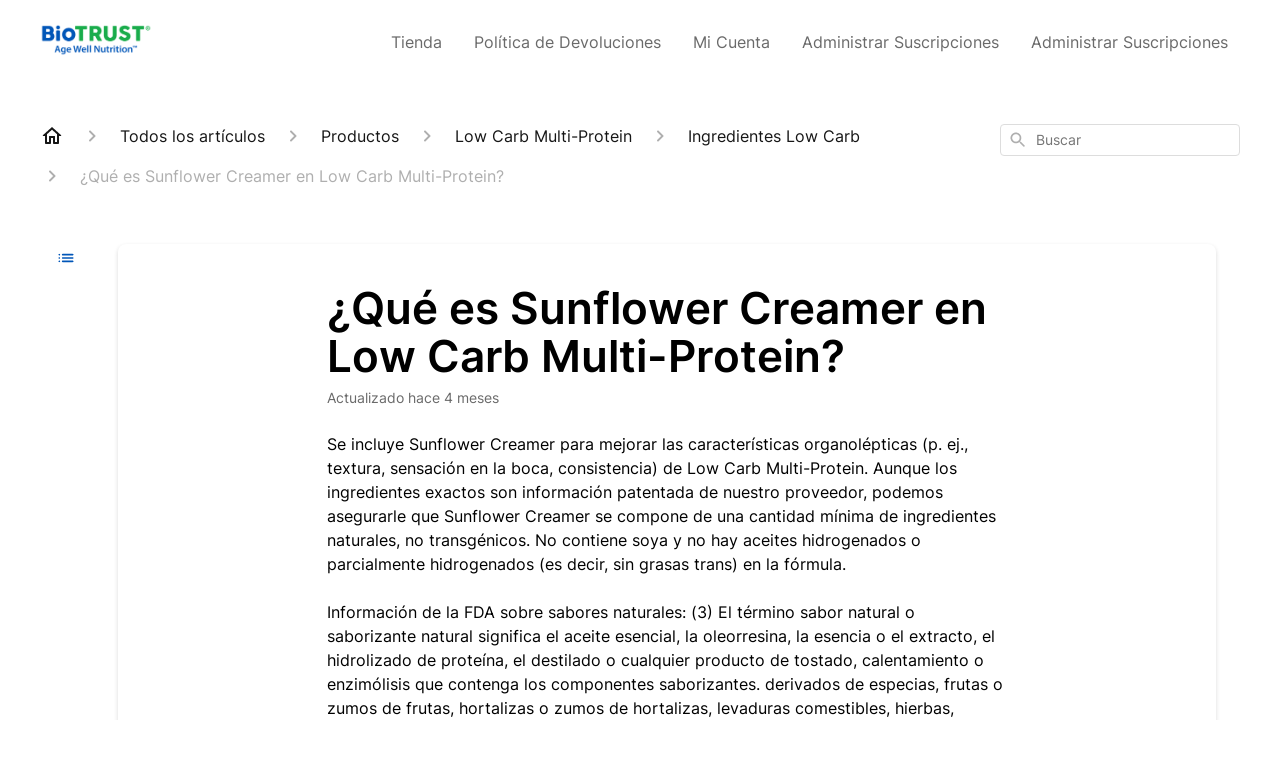

--- FILE ---
content_type: text/html; charset=utf-8
request_url: https://helpcenter.biotrust.com/es-ES/que-es-sunflower-creamer-en-low-carb-multi-protein-78631
body_size: 117859
content:
<!DOCTYPE html><html lang="es-ES"><head><meta charSet="utf-8"/><meta name="viewport" content="width=device-width"/><link rel="preconnect" href="https://fonts.googleapis.com"/><link rel="preconnect" href="https://fonts.gstatic.com" crossorigin="anonymous"/><link rel="stylesheet" type="text/css" data-href="https://fonts.googleapis.com/css2?family=Inter:wght@400;500;600&amp;display=swap" data-optimized-fonts="true"/><title>¿Qué es Sunflower Creamer en Low Carb Multi-Protein?</title><meta property="og:title" content="¿Qué es Sunflower Creamer en Low Carb Multi-Protein?"/><meta name="description" content="Se incluye Sunflower Creamer para mejorar las características organolépticas (p. ej., textura, sensación en la boca, consistencia) de Low Carb Multi-Protein. Aunque los ingredientes exactos son información patentada de nuestro proveedor, podemos aseg"/><meta property="og:description" content="Se incluye Sunflower Creamer para mejorar las características organolépticas (p. ej., textura, sensación en la boca, consistencia) de Low Carb Multi-Protein. Aunque los ingredientes exactos son información patentada de nuestro proveedor, podemos aseg"/><meta property="og:type" content="website"/><meta property="og:locale" content="es-ES"/><link rel="icon" sizes="64x64" type="image/png" href="https://attachments.gorgias.help/uploads.gorgias.io/MdAV17qmm57ZWgaX/favicon-368eeeed-0db9-4f6d-9b78-034146cee2a3.png"/><link rel="shortcut icon" href="https://attachments.gorgias.help/uploads.gorgias.io/MdAV17qmm57ZWgaX/favicon-368eeeed-0db9-4f6d-9b78-034146cee2a3.png"/><link rel="apple-touch-icon" href="https://attachments.gorgias.help/uploads.gorgias.io/MdAV17qmm57ZWgaX/favicon-368eeeed-0db9-4f6d-9b78-034146cee2a3.png"/><link rel="alternate" hrefLang="en-US" href="https://helpcenter.biotrust.com/en-US/what-is-the-sunflower-creamer-in-low-carb-multi-protein-78631"/><meta property="og:locale:alternate" content="en-US"/><link rel="alternate" hrefLang="es-ES" href="https://helpcenter.biotrust.com/es-ES/que-es-sunflower-creamer-en-low-carb-multi-protein-78631"/><meta property="og:locale:alternate" content="es-ES"/><link rel="alternate" hrefLang="x-default" href="https://helpcenter.biotrust.com/en-US/what-is-the-sunflower-creamer-in-low-carb-multi-protein-78631"/><link rel="canonical" href="https://helpcenter.biotrust.com/es-ES/que-es-sunflower-creamer-en-low-carb-multi-protein-78631"/><meta property="og:url" content="https://helpcenter.biotrust.com/es-ES/que-es-sunflower-creamer-en-low-carb-multi-protein-78631"/><link rel="stylesheet" href="https://cdn.jsdelivr.net/npm/froala-editor@4.0.5/css/froala_style.min.css" type="text/css"/><meta name="next-head-count" content="22"/><meta name="viewport" content="width=device-width, initial-scale=1, maximum-scale=2"/><link data-next-font="" rel="preconnect" href="/" crossorigin="anonymous"/><link rel="preload" href="https://assets.gorgias.help/97805a0563b7a489d63b4011df91d0b62eaa9837/_next/static/css/404cc8641b86ab41.css" as="style"/><link rel="stylesheet" href="https://assets.gorgias.help/97805a0563b7a489d63b4011df91d0b62eaa9837/_next/static/css/404cc8641b86ab41.css" data-n-g=""/><noscript data-n-css=""></noscript><script defer="" nomodule="" src="https://assets.gorgias.help/97805a0563b7a489d63b4011df91d0b62eaa9837/_next/static/chunks/polyfills-42372ed130431b0a.js"></script><script src="https://assets.gorgias.help/97805a0563b7a489d63b4011df91d0b62eaa9837/_next/static/chunks/webpack-d1114ac10d5aa5f2.js" defer=""></script><script src="https://assets.gorgias.help/97805a0563b7a489d63b4011df91d0b62eaa9837/_next/static/chunks/framework-a32fdada02556615.js" defer=""></script><script src="https://assets.gorgias.help/97805a0563b7a489d63b4011df91d0b62eaa9837/_next/static/chunks/main-97d7c75ecf7cf52b.js" defer=""></script><script src="https://assets.gorgias.help/97805a0563b7a489d63b4011df91d0b62eaa9837/_next/static/chunks/pages/_app-9a76c8e3af40e35e.js" defer=""></script><script src="https://assets.gorgias.help/97805a0563b7a489d63b4011df91d0b62eaa9837/_next/static/chunks/1903-23ff1ec26f31d34a.js" defer=""></script><script src="https://assets.gorgias.help/97805a0563b7a489d63b4011df91d0b62eaa9837/_next/static/chunks/4096-6c8362c45ca7b523.js" defer=""></script><script src="https://assets.gorgias.help/97805a0563b7a489d63b4011df91d0b62eaa9837/_next/static/chunks/2275-221429e919b006ed.js" defer=""></script><script src="https://assets.gorgias.help/97805a0563b7a489d63b4011df91d0b62eaa9837/_next/static/chunks/8303-74dceabc329893cc.js" defer=""></script><script src="https://assets.gorgias.help/97805a0563b7a489d63b4011df91d0b62eaa9837/_next/static/chunks/7799-e343243b1dfaa0b5.js" defer=""></script><script src="https://assets.gorgias.help/97805a0563b7a489d63b4011df91d0b62eaa9837/_next/static/chunks/pages/%5BslugArticleId%5D-4e795cbb8bb6715b.js" defer=""></script><script src="https://assets.gorgias.help/97805a0563b7a489d63b4011df91d0b62eaa9837/_next/static/dBRbDiqCpwlCmQZFyd8PS/_buildManifest.js" defer=""></script><script src="https://assets.gorgias.help/97805a0563b7a489d63b4011df91d0b62eaa9837/_next/static/dBRbDiqCpwlCmQZFyd8PS/_ssgManifest.js" defer=""></script><link rel="stylesheet" href="https://fonts.googleapis.com/css2?family=Inter:wght@400;500;600&display=swap"/></head><body><div id="__next"><div class="ghc-app"><style data-emotion="css-global ewtkes">:root{--ghc-primary-color:#0056B8;--ghc-primary-font-family:"Inter";}html{line-height:1.15;-webkit-text-size-adjust:100%;}body{margin:0;}main{display:block;}h1{font-size:2em;margin:0.67em 0;}hr{box-sizing:content-box;height:0;overflow:visible;}pre{font-family:monospace,monospace;font-size:1em;}a{background-color:transparent;}abbr[title]{border-bottom:none;-webkit-text-decoration:underline;text-decoration:underline;-webkit-text-decoration:underline dotted;text-decoration:underline dotted;}b,strong{font-weight:bolder;}code,kbd,samp{font-family:monospace,monospace;font-size:1em;}small{font-size:80%;}sub,sup{font-size:75%;line-height:0;position:relative;vertical-align:baseline;}sub{bottom:-0.25em;}sup{top:-0.5em;}img{border-style:none;}button,input,optgroup,select,textarea{font-family:inherit;font-size:100%;line-height:1.15;margin:0;}button,input{overflow:visible;}button,select{text-transform:none;}button,[type="button"],[type="reset"],[type="submit"]{-webkit-appearance:button;}button::-moz-focus-inner,[type="button"]::-moz-focus-inner,[type="reset"]::-moz-focus-inner,[type="submit"]::-moz-focus-inner{border-style:none;padding:0;}button:-moz-focusring,[type="button"]:-moz-focusring,[type="reset"]:-moz-focusring,[type="submit"]:-moz-focusring{outline:1px dotted ButtonText;}fieldset{padding:0.35em 0.75em 0.625em;}legend{box-sizing:border-box;color:inherit;display:table;max-width:100%;padding:0;white-space:normal;}progress{vertical-align:baseline;}textarea{overflow:auto;}[type="checkbox"],[type="radio"]{box-sizing:border-box;padding:0;}[type="number"]::-webkit-inner-spin-button,[type="number"]::-webkit-outer-spin-button{height:auto;}[type="search"]{-webkit-appearance:textfield;outline-offset:-2px;}[type="search"]::-webkit-search-decoration{-webkit-appearance:none;}::-webkit-file-upload-button{-webkit-appearance:button;font:inherit;}details{display:block;}summary{display:-webkit-box;display:-webkit-list-item;display:-ms-list-itembox;display:list-item;}template{display:none;}[hidden]{display:none;}html{box-sizing:border-box;scroll-behavior:smooth;}*,*:before,*:after{box-sizing:inherit;}#nprogress .bar{background:#0056B8!important;}#nprogress .peg{box-shadow:0 0 10px #0056B8,0 0 5px #0056B8;}#nprogress .spinner-icon{border-top-color:#0056B8;border-left-color:#0056B8;}.masonry-layout{display:-webkit-box;display:-webkit-flex;display:-ms-flexbox;display:flex;margin-left:-16px;width:auto;}@media (min-width: 768px){.masonry-layout{margin-right:40px;margin-left:40px;}}@media (min-width: 1240px){.masonry-layout{margin-right:0;margin-left:0;}}.masonry-layout_column{-webkit-background-clip:padding-box;background-clip:padding-box;}.masonry-layout_column:not(:first-child){padding-left:16px;}.masonry-layout_column>div{margin-bottom:16px;}</style><style data-emotion="css mk59p0">.css-mk59p0{min-height:100vh;display:-webkit-box;display:-webkit-flex;display:-ms-flexbox;display:flex;-webkit-flex-direction:column;-ms-flex-direction:column;flex-direction:column;-webkit-align-items:stretch;-webkit-box-align:stretch;-ms-flex-align:stretch;align-items:stretch;background-color:#FFFFFF;overflow-y:hidden;}</style><div class="ghc-main-wrapper css-mk59p0 e7zpaoq8"><style data-emotion="css 1xorig4">.css-1xorig4{position:-webkit-sticky;position:sticky;top:0;z-index:100;background-color:#FFFFFF;}</style><div class="ghc-header-wrapper css-1xorig4 e7zpaoq4"><style data-emotion="css umci57">.css-umci57{margin-right:16px;margin-left:16px;}@media (min-width: 568px){.css-umci57{margin-right:28px;margin-left:28px;}}@media (min-width: 768px){.css-umci57{margin-right:40px;margin-left:40px;}}@media (min-width: 1240px){.css-umci57{margin-left:0;margin-right:0;}}@media (min-width: 1240px){.css-umci57{margin-right:auto;margin-left:auto;width:100%;max-width:1200px;}}</style><style data-emotion="css 1pv47rk">.css-1pv47rk{display:-webkit-box;display:-webkit-flex;display:-ms-flexbox;display:flex;-webkit-flex-direction:row;-ms-flex-direction:row;flex-direction:row;-webkit-align-items:center;-webkit-box-align:center;-ms-flex-align:center;align-items:center;-webkit-box-pack:justify;-webkit-justify-content:space-between;justify-content:space-between;padding:20px 0;background-color:#FFFFFF;margin-right:16px;margin-left:16px;}@media (min-width: 1240px){.css-1pv47rk{padding:24px 0;}}@media (min-width: 568px){.css-1pv47rk{margin-right:28px;margin-left:28px;}}@media (min-width: 768px){.css-1pv47rk{margin-right:40px;margin-left:40px;}}@media (min-width: 1240px){.css-1pv47rk{margin-left:0;margin-right:0;}}@media (min-width: 1240px){.css-1pv47rk{margin-right:auto;margin-left:auto;width:100%;max-width:1200px;}}</style><header class="ghc-header-menu-container e7zpaoq3 css-1pv47rk e1fhn3j92" data-testid="header"><style data-emotion="css 1590xb2">.css-1590xb2{-webkit-flex:0 1 auto;-ms-flex:0 1 auto;flex:0 1 auto;height:32px;position:relative;-webkit-align-self:stretch;-ms-flex-item-align:stretch;align-self:stretch;margin:0;}@media (min-width: 320px){.css-1590xb2{max-width:calc(100% - 40px);}}@media (min-width: 568px){.css-1590xb2{max-width:initial;}}@media (min-width: 1240px){.css-1590xb2{overflow:hidden;}}</style><div class="ghc-brand-container css-1590xb2 e1e45vw83"><style data-emotion="css 47xh8o">.css-47xh8o{-webkit-text-decoration:none;text-decoration:none;color:inherit;cursor:pointer;}</style><a class="css-47xh8o e1e45vw80" href="/es-ES"><style data-emotion="css 1jzv44t">.css-1jzv44t{object-fit:contain;object-position:left center;height:100%;width:auto;max-width:100%;}</style><img alt="BioTRUST Nutrition logo" loading="lazy" width="180" height="32" decoding="async" data-nimg="1" class="css-1jzv44t e1e45vw81" style="color:transparent" sizes="180px" srcSet="https://attachments.gorgias.help/cdn-cgi/image/quality=100,width=16/https://attachments.gorgias.help/mJQz875EGN7adpn4/hc/RJWE4j739y6ZlV9b/2025071619-2d0e40ea-d938-4a47-98bc-847b60ee5d56-8079%20biotrustlogotag.png 16w, https://attachments.gorgias.help/cdn-cgi/image/quality=100,width=32/https://attachments.gorgias.help/mJQz875EGN7adpn4/hc/RJWE4j739y6ZlV9b/2025071619-2d0e40ea-d938-4a47-98bc-847b60ee5d56-8079%20biotrustlogotag.png 32w, https://attachments.gorgias.help/cdn-cgi/image/quality=100,width=48/https://attachments.gorgias.help/mJQz875EGN7adpn4/hc/RJWE4j739y6ZlV9b/2025071619-2d0e40ea-d938-4a47-98bc-847b60ee5d56-8079%20biotrustlogotag.png 48w, https://attachments.gorgias.help/cdn-cgi/image/quality=100,width=64/https://attachments.gorgias.help/mJQz875EGN7adpn4/hc/RJWE4j739y6ZlV9b/2025071619-2d0e40ea-d938-4a47-98bc-847b60ee5d56-8079%20biotrustlogotag.png 64w, https://attachments.gorgias.help/cdn-cgi/image/quality=100,width=96/https://attachments.gorgias.help/mJQz875EGN7adpn4/hc/RJWE4j739y6ZlV9b/2025071619-2d0e40ea-d938-4a47-98bc-847b60ee5d56-8079%20biotrustlogotag.png 96w, https://attachments.gorgias.help/cdn-cgi/image/quality=100,width=128/https://attachments.gorgias.help/mJQz875EGN7adpn4/hc/RJWE4j739y6ZlV9b/2025071619-2d0e40ea-d938-4a47-98bc-847b60ee5d56-8079%20biotrustlogotag.png 128w, https://attachments.gorgias.help/cdn-cgi/image/quality=100,width=256/https://attachments.gorgias.help/mJQz875EGN7adpn4/hc/RJWE4j739y6ZlV9b/2025071619-2d0e40ea-d938-4a47-98bc-847b60ee5d56-8079%20biotrustlogotag.png 256w, https://attachments.gorgias.help/cdn-cgi/image/quality=100,width=384/https://attachments.gorgias.help/mJQz875EGN7adpn4/hc/RJWE4j739y6ZlV9b/2025071619-2d0e40ea-d938-4a47-98bc-847b60ee5d56-8079%20biotrustlogotag.png 384w, https://attachments.gorgias.help/cdn-cgi/image/quality=100,width=640/https://attachments.gorgias.help/mJQz875EGN7adpn4/hc/RJWE4j739y6ZlV9b/2025071619-2d0e40ea-d938-4a47-98bc-847b60ee5d56-8079%20biotrustlogotag.png 640w, https://attachments.gorgias.help/cdn-cgi/image/quality=100,width=750/https://attachments.gorgias.help/mJQz875EGN7adpn4/hc/RJWE4j739y6ZlV9b/2025071619-2d0e40ea-d938-4a47-98bc-847b60ee5d56-8079%20biotrustlogotag.png 750w, https://attachments.gorgias.help/cdn-cgi/image/quality=100,width=828/https://attachments.gorgias.help/mJQz875EGN7adpn4/hc/RJWE4j739y6ZlV9b/2025071619-2d0e40ea-d938-4a47-98bc-847b60ee5d56-8079%20biotrustlogotag.png 828w, https://attachments.gorgias.help/cdn-cgi/image/quality=100,width=1080/https://attachments.gorgias.help/mJQz875EGN7adpn4/hc/RJWE4j739y6ZlV9b/2025071619-2d0e40ea-d938-4a47-98bc-847b60ee5d56-8079%20biotrustlogotag.png 1080w, https://attachments.gorgias.help/cdn-cgi/image/quality=100,width=1200/https://attachments.gorgias.help/mJQz875EGN7adpn4/hc/RJWE4j739y6ZlV9b/2025071619-2d0e40ea-d938-4a47-98bc-847b60ee5d56-8079%20biotrustlogotag.png 1200w, https://attachments.gorgias.help/cdn-cgi/image/quality=100,width=1920/https://attachments.gorgias.help/mJQz875EGN7adpn4/hc/RJWE4j739y6ZlV9b/2025071619-2d0e40ea-d938-4a47-98bc-847b60ee5d56-8079%20biotrustlogotag.png 1920w, https://attachments.gorgias.help/cdn-cgi/image/quality=100,width=2048/https://attachments.gorgias.help/mJQz875EGN7adpn4/hc/RJWE4j739y6ZlV9b/2025071619-2d0e40ea-d938-4a47-98bc-847b60ee5d56-8079%20biotrustlogotag.png 2048w, https://attachments.gorgias.help/cdn-cgi/image/quality=100,width=3840/https://attachments.gorgias.help/mJQz875EGN7adpn4/hc/RJWE4j739y6ZlV9b/2025071619-2d0e40ea-d938-4a47-98bc-847b60ee5d56-8079%20biotrustlogotag.png 3840w" src="https://attachments.gorgias.help/cdn-cgi/image/quality=100,width=3840/https://attachments.gorgias.help/mJQz875EGN7adpn4/hc/RJWE4j739y6ZlV9b/2025071619-2d0e40ea-d938-4a47-98bc-847b60ee5d56-8079%20biotrustlogotag.png"/></a></div><style data-emotion="css 1sxecw2">.css-1sxecw2{display:none;text-align:right;}@media (min-width: 1240px){.css-1sxecw2{display:grid;grid-gap:8px;grid-template-columns:repeat(5, auto);}}</style><nav data-testid="header-nav-items" aria-label="Primary menu" class="css-1sxecw2 e1fhn3j90"><style data-emotion="css 1o1fut0">.css-1o1fut0{font-family:var(--ghc-primary-font-family),sans-serif;-webkit-font-smoothing:antialiased;-moz-osx-font-smoothing:grayscale;font-style:normal;font-weight:normal;font-size:16px;line-height:24px;-webkit-text-decoration:none;text-decoration:none;padding:6px 12px;color:#6A6A6A;-webkit-transition:color 200ms linear;transition:color 200ms linear;}.css-1o1fut0:hover,.css-1o1fut0:active{color:#161616;}</style><a href="https://biotrust.com" target="_blank" class="css-1o1fut0 e1zzhym0">Tienda</a><a href="https://www.biotrust.com/pages/shipping" target="_blank" class="css-1o1fut0 e1zzhym0">Política de Devoluciones</a><a href="https://www.biotrust.com/account/login" target="_blank" class="css-1o1fut0 e1zzhym0">Mi Cuenta</a><a href="https://www.biotrust.com/account/login?return_url=%2Faccount" target="_blank" class="css-1o1fut0 e1zzhym0">Administrar Suscripciones</a><a href="https://www.biotrust.com/pages/return-exchange-policy" target="_blank" class="css-1o1fut0 e1zzhym0">Administrar Suscripciones</a></nav><style data-emotion="css f1ydhg">.css-f1ydhg{fill:#6A6A6A;}@media (min-width: 1240px){.css-f1ydhg{display:none;}}</style><svg width="24" height="24" viewBox="0 0 24 24" fill="#161616" xmlns="http://www.w3.org/2000/svg" data-testid="header-mobile-menu-icon" aria-hidden="true" class="css-f1ydhg e1fhn3j91"><path d="M4 18H20C20.55 18 21 17.55 21 17C21 16.45 20.55 16 20 16H4C3.45 16 3 16.45 3 17C3 17.55 3.45 18 4 18ZM4 13H20C20.55 13 21 12.55 21 12C21 11.45 20.55 11 20 11H4C3.45 11 3 11.45 3 12C3 12.55 3.45 13 4 13ZM3 7C3 7.55 3.45 8 4 8H20C20.55 8 21 7.55 21 7C21 6.45 20.55 6 20 6H4C3.45 6 3 6.45 3 7Z"></path></svg><style data-emotion="css ukedaw">.css-ukedaw{display:none;background-color:#FFFFFF;position:fixed;height:100%;left:0;right:0;top:0;bottom:0;width:100%;}@media (min-width: 1240px){.css-ukedaw{display:none;}}</style><div class="css-ukedaw e1sdkc694" data-testid="mobile-menu"><style data-emotion="css rtyqw0">.css-rtyqw0{display:-webkit-box;display:-webkit-flex;display:-ms-flexbox;display:flex;-webkit-flex-direction:row;-ms-flex-direction:row;flex-direction:row;-webkit-align-items:center;-webkit-box-align:center;-ms-flex-align:center;align-items:center;-webkit-box-pack:justify;-webkit-justify-content:space-between;justify-content:space-between;padding:20px 0;background-color:#FFFFFF;margin-right:16px;margin-left:16px;}@media (min-width: 568px){.css-rtyqw0{margin-right:28px;margin-left:28px;}}@media (min-width: 768px){.css-rtyqw0{margin-right:40px;margin-left:40px;}}@media (min-width: 1240px){.css-rtyqw0{margin-left:0;margin-right:0;}}@media (min-width: 1240px){.css-rtyqw0{margin-right:auto;margin-left:auto;width:100%;max-width:1200px;}}</style><div class="e7zpaoq3 css-rtyqw0 e1zzhym1"><div class="ghc-brand-container css-1590xb2 e1e45vw83"><a class="css-47xh8o e1e45vw80" href="/es-ES"><img alt="BioTRUST Nutrition logo" loading="lazy" width="180" height="32" decoding="async" data-nimg="1" class="css-1jzv44t e1e45vw81" style="color:transparent" sizes="180px" srcSet="https://attachments.gorgias.help/cdn-cgi/image/quality=100,width=16/https://attachments.gorgias.help/mJQz875EGN7adpn4/hc/RJWE4j739y6ZlV9b/2025071619-2d0e40ea-d938-4a47-98bc-847b60ee5d56-8079%20biotrustlogotag.png 16w, https://attachments.gorgias.help/cdn-cgi/image/quality=100,width=32/https://attachments.gorgias.help/mJQz875EGN7adpn4/hc/RJWE4j739y6ZlV9b/2025071619-2d0e40ea-d938-4a47-98bc-847b60ee5d56-8079%20biotrustlogotag.png 32w, https://attachments.gorgias.help/cdn-cgi/image/quality=100,width=48/https://attachments.gorgias.help/mJQz875EGN7adpn4/hc/RJWE4j739y6ZlV9b/2025071619-2d0e40ea-d938-4a47-98bc-847b60ee5d56-8079%20biotrustlogotag.png 48w, https://attachments.gorgias.help/cdn-cgi/image/quality=100,width=64/https://attachments.gorgias.help/mJQz875EGN7adpn4/hc/RJWE4j739y6ZlV9b/2025071619-2d0e40ea-d938-4a47-98bc-847b60ee5d56-8079%20biotrustlogotag.png 64w, https://attachments.gorgias.help/cdn-cgi/image/quality=100,width=96/https://attachments.gorgias.help/mJQz875EGN7adpn4/hc/RJWE4j739y6ZlV9b/2025071619-2d0e40ea-d938-4a47-98bc-847b60ee5d56-8079%20biotrustlogotag.png 96w, https://attachments.gorgias.help/cdn-cgi/image/quality=100,width=128/https://attachments.gorgias.help/mJQz875EGN7adpn4/hc/RJWE4j739y6ZlV9b/2025071619-2d0e40ea-d938-4a47-98bc-847b60ee5d56-8079%20biotrustlogotag.png 128w, https://attachments.gorgias.help/cdn-cgi/image/quality=100,width=256/https://attachments.gorgias.help/mJQz875EGN7adpn4/hc/RJWE4j739y6ZlV9b/2025071619-2d0e40ea-d938-4a47-98bc-847b60ee5d56-8079%20biotrustlogotag.png 256w, https://attachments.gorgias.help/cdn-cgi/image/quality=100,width=384/https://attachments.gorgias.help/mJQz875EGN7adpn4/hc/RJWE4j739y6ZlV9b/2025071619-2d0e40ea-d938-4a47-98bc-847b60ee5d56-8079%20biotrustlogotag.png 384w, https://attachments.gorgias.help/cdn-cgi/image/quality=100,width=640/https://attachments.gorgias.help/mJQz875EGN7adpn4/hc/RJWE4j739y6ZlV9b/2025071619-2d0e40ea-d938-4a47-98bc-847b60ee5d56-8079%20biotrustlogotag.png 640w, https://attachments.gorgias.help/cdn-cgi/image/quality=100,width=750/https://attachments.gorgias.help/mJQz875EGN7adpn4/hc/RJWE4j739y6ZlV9b/2025071619-2d0e40ea-d938-4a47-98bc-847b60ee5d56-8079%20biotrustlogotag.png 750w, https://attachments.gorgias.help/cdn-cgi/image/quality=100,width=828/https://attachments.gorgias.help/mJQz875EGN7adpn4/hc/RJWE4j739y6ZlV9b/2025071619-2d0e40ea-d938-4a47-98bc-847b60ee5d56-8079%20biotrustlogotag.png 828w, https://attachments.gorgias.help/cdn-cgi/image/quality=100,width=1080/https://attachments.gorgias.help/mJQz875EGN7adpn4/hc/RJWE4j739y6ZlV9b/2025071619-2d0e40ea-d938-4a47-98bc-847b60ee5d56-8079%20biotrustlogotag.png 1080w, https://attachments.gorgias.help/cdn-cgi/image/quality=100,width=1200/https://attachments.gorgias.help/mJQz875EGN7adpn4/hc/RJWE4j739y6ZlV9b/2025071619-2d0e40ea-d938-4a47-98bc-847b60ee5d56-8079%20biotrustlogotag.png 1200w, https://attachments.gorgias.help/cdn-cgi/image/quality=100,width=1920/https://attachments.gorgias.help/mJQz875EGN7adpn4/hc/RJWE4j739y6ZlV9b/2025071619-2d0e40ea-d938-4a47-98bc-847b60ee5d56-8079%20biotrustlogotag.png 1920w, https://attachments.gorgias.help/cdn-cgi/image/quality=100,width=2048/https://attachments.gorgias.help/mJQz875EGN7adpn4/hc/RJWE4j739y6ZlV9b/2025071619-2d0e40ea-d938-4a47-98bc-847b60ee5d56-8079%20biotrustlogotag.png 2048w, https://attachments.gorgias.help/cdn-cgi/image/quality=100,width=3840/https://attachments.gorgias.help/mJQz875EGN7adpn4/hc/RJWE4j739y6ZlV9b/2025071619-2d0e40ea-d938-4a47-98bc-847b60ee5d56-8079%20biotrustlogotag.png 3840w" src="https://attachments.gorgias.help/cdn-cgi/image/quality=100,width=3840/https://attachments.gorgias.help/mJQz875EGN7adpn4/hc/RJWE4j739y6ZlV9b/2025071619-2d0e40ea-d938-4a47-98bc-847b60ee5d56-8079%20biotrustlogotag.png"/></a></div><style data-emotion="css 1cliq51">.css-1cliq51{fill:#6A6A6A;}</style><svg width="24" height="24" viewBox="0 0 24 24" fill="#161616" xmlns="http://www.w3.org/2000/svg" class="css-1cliq51 e1sdkc692"><path d="M18.3002 5.71022C17.9102 5.32022 17.2802 5.32022 16.8902 5.71022L12.0002 10.5902L7.11022 5.70021C6.72022 5.31021 6.09021 5.31021 5.70021 5.70021C5.31021 6.09021 5.31021 6.72022 5.70021 7.11022L10.5902 12.0002L5.70021 16.8902C5.31021 17.2802 5.31021 17.9102 5.70021 18.3002C6.09021 18.6902 6.72022 18.6902 7.11022 18.3002L12.0002 13.4102L16.8902 18.3002C17.2802 18.6902 17.9102 18.6902 18.3002 18.3002C18.6902 17.9102 18.6902 17.2802 18.3002 16.8902L13.4102 12.0002L18.3002 7.11022C18.6802 6.73022 18.6802 6.09022 18.3002 5.71022Z"></path></svg></div><style data-emotion="css sirhaf">.css-sirhaf{display:grid;grid-gap:8px;padding:16px;}</style><nav class="css-sirhaf e1sdkc693"><a href="https://biotrust.com" target="_blank" class="css-1o1fut0 e1zzhym0">Tienda</a><a href="https://www.biotrust.com/pages/shipping" target="_blank" class="css-1o1fut0 e1zzhym0">Política de Devoluciones</a><a href="https://www.biotrust.com/account/login" target="_blank" class="css-1o1fut0 e1zzhym0">Mi Cuenta</a><a href="https://www.biotrust.com/account/login?return_url=%2Faccount" target="_blank" class="css-1o1fut0 e1zzhym0">Administrar Suscripciones</a><a href="https://www.biotrust.com/pages/return-exchange-policy" target="_blank" class="css-1o1fut0 e1zzhym0">Administrar Suscripciones</a></nav><style data-emotion="css c4j36v">.css-c4j36v{margin-block-start:4px;margin-block-end:4px;border:0;height:1px;background:#DDDDDD;}</style><hr class="css-c4j36v e1sdkc690"/><nav class="css-sirhaf e1sdkc693"><style data-emotion="css 1x1th0d">.css-1x1th0d{font-family:var(--ghc-primary-font-family),sans-serif;-webkit-font-smoothing:antialiased;-moz-osx-font-smoothing:grayscale;font-style:normal;font-weight:normal;font-size:16px;line-height:24px;-webkit-text-decoration:none;text-decoration:none;padding:6px 12px;color:#6A6A6A;-webkit-transition:color 200ms linear;transition:color 200ms linear;border:none;background:none;display:-webkit-box;display:-webkit-flex;display:-ms-flexbox;display:flex;gap:4px;-webkit-align-items:center;-webkit-box-align:center;-ms-flex-align:center;align-items:center;}.css-1x1th0d:hover,.css-1x1th0d:active{color:#161616;}</style><button class="css-1x1th0d e1sdkc691"><style data-emotion="css 19hyj68">.css-19hyj68{position:relative;height:1em;width:1em;}</style><div class="css-19hyj68 e1u3bja70"><img alt="English (US)" decoding="async" data-nimg="fill" style="position:absolute;height:100%;width:100%;left:0;top:0;right:0;bottom:0;color:transparent" src="[data-uri]"/></div> <!-- -->English (US)</button><button class="css-1x1th0d e1sdkc691"><div class="css-19hyj68 e1u3bja70"><img alt="Español" decoding="async" data-nimg="fill" style="position:absolute;height:100%;width:100%;left:0;top:0;right:0;bottom:0;color:transparent" src="[data-uri]"/></div> <!-- -->Español</button></nav></div></header></div><style data-emotion="css m8poij">.css-m8poij{margin-right:16px;margin-left:16px;}@media (min-width: 568px){.css-m8poij{margin-right:28px;margin-left:28px;}}@media (min-width: 768px){.css-m8poij{margin-right:40px;margin-left:40px;}}@media (min-width: 1240px){.css-m8poij{margin-left:0;margin-right:0;}}@media (min-width: 1240px){.css-m8poij{margin:auto;width:100%;max-width:1200px;}}</style><div class="css-m8poij e7zpaoq7"></div><style data-emotion="css 1wqde3n">.css-1wqde3n{-webkit-flex:1;-ms-flex:1;flex:1;display:-webkit-box;display:-webkit-flex;display:-ms-flexbox;display:flex;-webkit-flex-direction:column;-ms-flex-direction:column;flex-direction:column;position:relative;margin:0;}@media (min-width: 768px){.css-1wqde3n{margin:16px 0 56px;-webkit-box-pack:initial;-ms-flex-pack:initial;-webkit-justify-content:initial;justify-content:initial;}}@media (min-width: 1240px){.css-1wqde3n{width:100%;margin:24px auto 56px;max-width:1200px;}}</style><div class="ghc-main-content-container css-1wqde3n e7zpaoq6"><style data-emotion="css 1yd23ty">.css-1yd23ty{margin-right:16px;margin-left:16px;}@media (min-width: 568px){.css-1yd23ty{margin-right:28px;margin-left:28px;}}@media (min-width: 768px){.css-1yd23ty{margin-right:40px;margin-left:40px;}}@media (min-width: 1240px){.css-1yd23ty{margin-left:0;margin-right:0;}}@media (min-width: 768px){.css-1yd23ty{margin-bottom:16px;}}</style><div class="css-1yd23ty e9fe0vc5"><style data-emotion="css zy42vf">.css-zy42vf{display:-webkit-box;display:-webkit-flex;display:-ms-flexbox;display:flex;-webkit-box-flex-wrap:wrap;-webkit-flex-wrap:wrap;-ms-flex-wrap:wrap;flex-wrap:wrap;-webkit-box-pack:justify;-webkit-justify-content:space-between;justify-content:space-between;-webkit-align-items:center;-webkit-box-align:center;-ms-flex-align:center;align-items:center;min-height:64px;padding-bottom:16px;}@media (min-width: 768px){.css-zy42vf{-webkit-box-flex-wrap:initial;-webkit-flex-wrap:initial;-ms-flex-wrap:initial;flex-wrap:initial;-webkit-box-pack:initial;-ms-flex-pack:initial;-webkit-justify-content:initial;justify-content:initial;-webkit-align-items:initial;-webkit-box-align:initial;-ms-flex-align:initial;align-items:initial;display:grid;grid-template-columns:1fr 240px;}}</style><div class="css-zy42vf e9fe0vc4"><style data-emotion="css 4n65xp">.css-4n65xp{display:-webkit-box;display:-webkit-flex;display:-ms-flexbox;display:flex;-webkit-box-flex-wrap:wrap;-webkit-flex-wrap:wrap;-ms-flex-wrap:wrap;flex-wrap:wrap;-webkit-box-pack:justify;-webkit-justify-content:space-between;justify-content:space-between;-webkit-align-items:center;-webkit-box-align:center;-ms-flex-align:center;align-items:center;}</style><div class="css-4n65xp e9fe0vc3"><style data-emotion="css 1v3caum">.css-1v3caum{padding-top:16px;}</style><style data-emotion="css 1j8ix88">.css-1j8ix88{-webkit-flex:1 0 auto;-ms-flex:1 0 auto;flex:1 0 auto;display:-webkit-box;display:-webkit-flex;display:-ms-flexbox;display:flex;-webkit-flex-direction:row;-ms-flex-direction:row;flex-direction:row;-webkit-box-flex-wrap:wrap;-webkit-flex-wrap:wrap;-ms-flex-wrap:wrap;flex-wrap:wrap;-webkit-align-items:center;-webkit-box-align:center;-ms-flex-align:center;align-items:center;max-width:100%;margin-bottom:-16px;padding-top:16px;}.css-1j8ix88>*{margin-bottom:16px;}</style><nav class="ghc-breadcrumbs-container e9fe0vc1 css-1j8ix88 ecpqs3l3" aria-label="Breadcrumb"><a class="ghc-breadcrumbs-home" style="height:24px;width:24px;margin-right:16px" href="/es-ES"><style data-emotion="css 1skx4g">.css-1skx4g{cursor:pointer;vertical-align:top;}</style><svg width="24" height="24" viewBox="0 0 24 24" fill="#161616" xmlns="http://www.w3.org/2000/svg" aria-hidden="true" class="css-1skx4g ecpqs3l0"><path d="M11.9998 5.69017L16.8343 10.0412C16.9396 10.136 16.9998 10.2711 16.9998 10.4129V18.0002H14.9998V12.5002C14.9998 12.224 14.7759 12.0002 14.4998 12.0002H9.49978C9.22364 12.0002 8.99978 12.224 8.99978 12.5002V18.0002H6.99978V10.4129C6.99978 10.2711 7.05994 10.136 7.1653 10.0412L11.9998 5.69017ZM12.3343 3.3012C12.1441 3.13007 11.8555 3.13007 11.6653 3.3012L2.96828 11.1285C2.62767 11.4351 2.84452 12.0002 3.30276 12.0002H4.99978V19.0002C4.99978 19.5525 5.4475 20.0002 5.99978 20.0002H9.99978C10.5521 20.0002 10.9998 19.5525 10.9998 19.0002V14.0002H12.9998V19.0002C12.9998 19.5525 13.4475 20.0002 13.9998 20.0002H17.9998C18.5521 20.0002 18.9998 19.5525 18.9998 19.0002V12.0002H20.6968C21.155 12.0002 21.3719 11.4351 21.0313 11.1285L12.3343 3.3012Z"></path></svg></a><style data-emotion="css 5z3jtg">.css-5z3jtg{margin-right:16px;display:-webkit-box;display:-webkit-flex;display:-ms-flexbox;display:flex;-webkit-flex-direction:row;-ms-flex-direction:row;flex-direction:row;-webkit-align-items:center;-webkit-box-align:center;-ms-flex-align:center;align-items:center;}</style><div class="ghc-breadcrumbs-item css-5z3jtg ecpqs3l2"><style data-emotion="css o7nnmj">.css-o7nnmj{margin-right:16px;}</style><style data-emotion="css 1vt6q91">.css-1vt6q91{fill:#AFAFAF;-webkit-transform:rotate(0deg);-moz-transform:rotate(0deg);-ms-transform:rotate(0deg);transform:rotate(0deg);margin-right:16px;}</style><svg width="24" height="24" viewBox="0 0 24 24" fill="#6A6A6A" xmlns="http://www.w3.org/2000/svg" facing="right" aria-hidden="true" class="ecpqs3l1 css-1vt6q91 e18qeao70"><path d="M9.29006 15.8805L13.1701 12.0005L9.29006 8.12047C8.90006 7.73047 8.90006 7.10047 9.29006 6.71047C9.68006 6.32047 10.3101 6.32047 10.7001 6.71047L15.2901 11.3005C15.6801 11.6905 15.6801 12.3205 15.2901 12.7105L10.7001 17.3005C10.3101 17.6905 9.68006 17.6905 9.29006 17.3005C8.91006 16.9105 8.90006 16.2705 9.29006 15.8805Z"></path></svg><style data-emotion="css g65o95">.css-g65o95{-webkit-text-decoration:none;text-decoration:none;}</style><a class="css-g65o95 e1vnn2d20" href="/es-ES/articles"><style data-emotion="css 1v0mfn2">.css-1v0mfn2{font-family:var(--ghc-primary-font-family),sans-serif;-webkit-font-smoothing:antialiased;-moz-osx-font-smoothing:grayscale;font-size:16px;font-style:normal;font-weight:400;line-height:24px;letter-spacing:0px;color:#161616;}</style><span class="css-1v0mfn2 e1vnn2d21">Todos los artículos</span></a></div><div class="ghc-breadcrumbs-item css-5z3jtg ecpqs3l2"><svg width="24" height="24" viewBox="0 0 24 24" fill="#6A6A6A" xmlns="http://www.w3.org/2000/svg" facing="right" aria-hidden="true" class="ecpqs3l1 css-1vt6q91 e18qeao70"><path d="M9.29006 15.8805L13.1701 12.0005L9.29006 8.12047C8.90006 7.73047 8.90006 7.10047 9.29006 6.71047C9.68006 6.32047 10.3101 6.32047 10.7001 6.71047L15.2901 11.3005C15.6801 11.6905 15.6801 12.3205 15.2901 12.7105L10.7001 17.3005C10.3101 17.6905 9.68006 17.6905 9.29006 17.3005C8.91006 16.9105 8.90006 16.2705 9.29006 15.8805Z"></path></svg><a class="css-g65o95 e1vnn2d20" href="/es-ES/articles/productos-264621"><span class="css-1v0mfn2 e1vnn2d21">Productos</span></a></div><div class="ghc-breadcrumbs-item css-5z3jtg ecpqs3l2"><svg width="24" height="24" viewBox="0 0 24 24" fill="#6A6A6A" xmlns="http://www.w3.org/2000/svg" facing="right" aria-hidden="true" class="ecpqs3l1 css-1vt6q91 e18qeao70"><path d="M9.29006 15.8805L13.1701 12.0005L9.29006 8.12047C8.90006 7.73047 8.90006 7.10047 9.29006 6.71047C9.68006 6.32047 10.3101 6.32047 10.7001 6.71047L15.2901 11.3005C15.6801 11.6905 15.6801 12.3205 15.2901 12.7105L10.7001 17.3005C10.3101 17.6905 9.68006 17.6905 9.29006 17.3005C8.91006 16.9105 8.90006 16.2705 9.29006 15.8805Z"></path></svg><a class="css-g65o95 e1vnn2d20" href="/es-ES/articles/low-carb-multi-protein-17556"><span class="css-1v0mfn2 e1vnn2d21">Low Carb Multi-Protein</span></a></div><div class="ghc-breadcrumbs-item css-5z3jtg ecpqs3l2"><svg width="24" height="24" viewBox="0 0 24 24" fill="#6A6A6A" xmlns="http://www.w3.org/2000/svg" facing="right" aria-hidden="true" class="ecpqs3l1 css-1vt6q91 e18qeao70"><path d="M9.29006 15.8805L13.1701 12.0005L9.29006 8.12047C8.90006 7.73047 8.90006 7.10047 9.29006 6.71047C9.68006 6.32047 10.3101 6.32047 10.7001 6.71047L15.2901 11.3005C15.6801 11.6905 15.6801 12.3205 15.2901 12.7105L10.7001 17.3005C10.3101 17.6905 9.68006 17.6905 9.29006 17.3005C8.91006 16.9105 8.90006 16.2705 9.29006 15.8805Z"></path></svg><a class="css-g65o95 e1vnn2d20" href="/es-ES/articles/ingredientes-low-carb-18207"><span class="css-1v0mfn2 e1vnn2d21">Ingredientes Low Carb</span></a></div><div class="ghc-breadcrumbs-item css-5z3jtg ecpqs3l2"><svg width="24" height="24" viewBox="0 0 24 24" fill="#6A6A6A" xmlns="http://www.w3.org/2000/svg" facing="right" aria-hidden="true" class="ecpqs3l1 css-1vt6q91 e18qeao70"><path d="M9.29006 15.8805L13.1701 12.0005L9.29006 8.12047C8.90006 7.73047 8.90006 7.10047 9.29006 6.71047C9.68006 6.32047 10.3101 6.32047 10.7001 6.71047L15.2901 11.3005C15.6801 11.6905 15.6801 12.3205 15.2901 12.7105L10.7001 17.3005C10.3101 17.6905 9.68006 17.6905 9.29006 17.3005C8.91006 16.9105 8.90006 16.2705 9.29006 15.8805Z"></path></svg><style data-emotion="css 1pp9xez">.css-1pp9xez{font-family:var(--ghc-primary-font-family),sans-serif;-webkit-font-smoothing:antialiased;-moz-osx-font-smoothing:grayscale;font-size:16px;font-style:normal;font-weight:400;line-height:24px;letter-spacing:0px;color:#AFAFAF;}</style><span class="css-1pp9xez e1vnn2d21">¿Qué es Sunflower Creamer en Low Carb Multi-Protein?</span></div></nav></div><style data-emotion="css 1sh5uvj">.css-1sh5uvj{-webkit-flex:1 0 240px;-ms-flex:1 0 240px;flex:1 0 240px;padding-top:16px;}@media (min-width: 568px){.css-1sh5uvj{max-width:240px;}}</style><style data-emotion="css o5rpzk">.css-o5rpzk{position:relative;min-width:240px;-webkit-flex:1 0 240px;-ms-flex:1 0 240px;flex:1 0 240px;padding-top:16px;}@media (min-width: 568px){.css-o5rpzk{max-width:240px;}}</style><div class="e9fe0vc0 css-o5rpzk e1ud3o2f10"><style data-emotion="css vuxxad">.css-vuxxad{width:100%;height:32px;position:relative;}</style><div class="css-vuxxad e1ud3o2f9"><style data-emotion="css 1gaq6r2">.css-1gaq6r2{position:absolute;z-index:1;width:100%;border-radius:4px;background:#FFFFFF;padding:6px 8px;}.css-1gaq6r2::after{content:'';background:#FFFFFF;position:absolute;z-index:-1;top:0;left:0;width:100%;height:100%;border-radius:4px;border-style:solid;border-color:#DDDDDD;border-width:1px;}.css-1gaq6r2::after[aria-expanded='true']::after{border-width:2px;}</style><div role="combobox" aria-expanded="false" aria-haspopup="listbox" aria-labelledby="algolia-search-combobox-label" class="css-1gaq6r2 e1ud3o2f8"><style data-emotion="css 8xhv84">.css-8xhv84{width:100%;display:-webkit-box;display:-webkit-flex;display:-ms-flexbox;display:flex;}</style><form action="" novalidate="" role="search" class="css-8xhv84 e1ud3o2f7"><style data-emotion="css 10pl228">.css-10pl228{width:20px;height:20px;padding:0;border:0;background:none;}.css-10pl228 svg{width:20px;height:20px;overflow:inherit;vertical-align:top;}</style><div aria-hidden="true" class="css-10pl228 e1ud3o2f12"><style data-emotion="css r01nf4">.css-r01nf4 path{fill:#AFAFAF;}</style><svg width="24" height="24" viewBox="0 0 24 24" fill="none" xmlns="http://www.w3.org/2000/svg" class="css-r01nf4 e1ud3o2f4"><path d="M15.5001 14H14.7101L14.4301 13.73C15.6301 12.33 16.2501 10.42 15.9101 8.39002C15.4401 5.61002 13.1201 3.39002 10.3201 3.05002C6.09014 2.53002 2.53014 6.09001 3.05014 10.32C3.39014 13.12 5.61014 15.44 8.39014 15.91C10.4201 16.25 12.3301 15.63 13.7301 14.43L14.0001 14.71V15.5L18.2501 19.75C18.6601 20.16 19.3301 20.16 19.7401 19.75C20.1501 19.34 20.1501 18.67 19.7401 18.26L15.5001 14ZM9.50014 14C7.01014 14 5.00014 11.99 5.00014 9.50002C5.00014 7.01002 7.01014 5.00002 9.50014 5.00002C11.9901 5.00002 14.0001 7.01002 14.0001 9.50002C14.0001 11.99 11.9901 14 9.50014 14Z" fill="#161616"></path></svg></div><style data-emotion="css 1ixuqoh">.css-1ixuqoh{clip:rect(1px, 1px, 1px, 1px);-webkit-clip-path:inset(50%);clip-path:inset(50%);height:1px;width:1px;margin:-1px;overflow:hidden;padding:0;position:absolute;}</style><label id="algolia-search-combobox-label" for="algolia-search-combobox-input" class="css-1ixuqoh e1ud3o2f11">Buscar</label><style data-emotion="css xufeo3">.css-xufeo3{width:100%;margin:0 8px;font-family:var(--ghc-primary-font-family),sans-serif;-webkit-font-smoothing:antialiased;-moz-osx-font-smoothing:grayscale;font-size:14px;line-height:20px;-webkit-appearance:none;-moz-appearance:none;-ms-appearance:none;appearance:none;border:none;outline:none;padding:0;background-color:white;}.css-xufeo3::-webkit-search-cancel-button{-webkit-appearance:none;}</style><input aria-autocomplete="both" aria-labelledby="algolia-search-combobox-label" id="algolia-search-combobox-input" autoComplete="off" autoCorrect="off" autoCapitalize="off" enterKeyHint="search" spellcheck="false" placeholder="Buscar" maxLength="512" type="search" class="css-xufeo3 e1ud3o2f6" value=""/></form></div></div></div></div></div><style data-emotion="css 10ka66o">.css-10ka66o{display:-webkit-box;display:-webkit-flex;display:-ms-flexbox;display:flex;-webkit-flex-direction:column;-ms-flex-direction:column;flex-direction:column;-webkit-box-flex:1;-webkit-flex-grow:1;-ms-flex-positive:1;flex-grow:1;}@media (min-width: 1240px){.css-10ka66o{-webkit-flex-direction:row;-ms-flex-direction:row;flex-direction:row;}}</style><div class="ghc-with-navigation-sidebar-v2 css-10ka66o e15e7tjv6"><style data-emotion="css 1wy1qtd">.css-1wy1qtd{margin-left:16px;}@media (min-width: 568px){.css-1wy1qtd{margin-left:24px;}}@media (min-width: 768px){.css-1wy1qtd{margin-left:64px;}}@media (min-width: 1240px){.css-1wy1qtd{margin-left:7.7px;display:block;}}</style><div class="css-1wy1qtd e15e7tjv2"><style data-emotion="css hxq15f">.css-hxq15f{margin-right:10.5px;margin-top:20px;min-width:36px;min-height:36px;display:none;position:-webkit-sticky;position:sticky;top:100px;}.css-hxq15f:hover{cursor:pointer;}@media (min-width: 1240px){.css-hxq15f{display:inline-block;}}</style><div class="ghc-open-navigation-sidebar css-hxq15f e17yqjk03"><style data-emotion="css ixolil">.css-ixolil{width:36px;height:36px;display:inline-block;position:absolute;top:0;left:0;}</style><div class="css-ixolil e17yqjk01"><style data-emotion="css 10xbhng">.css-10xbhng{position:absolute;top:50%;left:50%;-webkit-transform:translate(-50%, -50%);-moz-transform:translate(-50%, -50%);-ms-transform:translate(-50%, -50%);transform:translate(-50%, -50%);fill:#0056B8;width:16px;height:16px;}</style><svg width="15" height="8.33" viewBox="0 0 16 10" xmlns="http://www.w3.org/2000/svg" aria-hidden="true" class="css-10xbhng e17yqjk00"><path d="M1.33333 5.83398C1.79167 5.83398 2.16667 5.45898 2.16667 5.00065C2.16667 4.54232 1.79167 4.16732 1.33333 4.16732C0.875 4.16732 0.5 4.54232 0.5 5.00065C0.5 5.45898 0.875 5.83398 1.33333 5.83398ZM1.33333 9.16732C1.79167 9.16732 2.16667 8.79232 2.16667 8.33398C2.16667 7.87565 1.79167 7.50065 1.33333 7.50065C0.875 7.50065 0.5 7.87565 0.5 8.33398C0.5 8.79232 0.875 9.16732 1.33333 9.16732ZM1.33333 2.50065C1.79167 2.50065 2.16667 2.12565 2.16667 1.66732C2.16667 1.20898 1.79167 0.833984 1.33333 0.833984C0.875 0.833984 0.5 1.20898 0.5 1.66732C0.5 2.12565 0.875 2.50065 1.33333 2.50065ZM4.66667 5.83398H14.6667C15.125 5.83398 15.5 5.45898 15.5 5.00065C15.5 4.54232 15.125 4.16732 14.6667 4.16732H4.66667C4.20833 4.16732 3.83333 4.54232 3.83333 5.00065C3.83333 5.45898 4.20833 5.83398 4.66667 5.83398ZM4.66667 9.16732H14.6667C15.125 9.16732 15.5 8.79232 15.5 8.33398C15.5 7.87565 15.125 7.50065 14.6667 7.50065H4.66667C4.20833 7.50065 3.83333 7.87565 3.83333 8.33398C3.83333 8.79232 4.20833 9.16732 4.66667 9.16732ZM3.83333 1.66732C3.83333 2.12565 4.20833 2.50065 4.66667 2.50065H14.6667C15.125 2.50065 15.5 2.12565 15.5 1.66732C15.5 1.20898 15.125 0.833984 14.6667 0.833984H4.66667C4.20833 0.833984 3.83333 1.20898 3.83333 1.66732ZM1.33333 5.83398C1.79167 5.83398 2.16667 5.45898 2.16667 5.00065C2.16667 4.54232 1.79167 4.16732 1.33333 4.16732C0.875 4.16732 0.5 4.54232 0.5 5.00065C0.5 5.45898 0.875 5.83398 1.33333 5.83398ZM1.33333 9.16732C1.79167 9.16732 2.16667 8.79232 2.16667 8.33398C2.16667 7.87565 1.79167 7.50065 1.33333 7.50065C0.875 7.50065 0.5 7.87565 0.5 8.33398C0.5 8.79232 0.875 9.16732 1.33333 9.16732ZM1.33333 2.50065C1.79167 2.50065 2.16667 2.12565 2.16667 1.66732C2.16667 1.20898 1.79167 0.833984 1.33333 0.833984C0.875 0.833984 0.5 1.20898 0.5 1.66732C0.5 2.12565 0.875 2.50065 1.33333 2.50065ZM4.66667 5.83398H14.6667C15.125 5.83398 15.5 5.45898 15.5 5.00065C15.5 4.54232 15.125 4.16732 14.6667 4.16732H4.66667C4.20833 4.16732 3.83333 4.54232 3.83333 5.00065C3.83333 5.45898 4.20833 5.83398 4.66667 5.83398ZM4.66667 9.16732H14.6667C15.125 9.16732 15.5 8.79232 15.5 8.33398C15.5 7.87565 15.125 7.50065 14.6667 7.50065H4.66667C4.20833 7.50065 3.83333 7.87565 3.83333 8.33398C3.83333 8.79232 4.20833 9.16732 4.66667 9.16732ZM3.83333 1.66732C3.83333 2.12565 4.20833 2.50065 4.66667 2.50065H14.6667C15.125 2.50065 15.5 2.12565 15.5 1.66732C15.5 1.20898 15.125 0.833984 14.6667 0.833984H4.66667C4.20833 0.833984 3.83333 1.20898 3.83333 1.66732Z"></path></svg></div><style data-emotion="css 19yzixc">.css-19yzixc{font-family:var(--ghc-primary-font-family),sans-serif;-webkit-font-smoothing:antialiased;-moz-osx-font-smoothing:grayscale;display:inline-block;font-style:normal;font-weight:500;font-size:16px;line-height:36px;height:36px;margin-left:42px;color:#0056B8;}@media (min-width: 1240px){.css-19yzixc{display:none;}}</style><div class="css-19yzixc e17yqjk02">Todos los artículos</div></div></div><style data-emotion="css 1bax7q2">.css-1bax7q2{-webkit-box-flex:1;-webkit-flex-grow:1;-ms-flex-positive:1;flex-grow:1;padding-top:24px;margin-right:0;margin-left:0;min-width:0;}@media (min-width: 768px){.css-1bax7q2{margin-right:40px;margin-left:40px;padding:24px;}}@media (min-width: 1240px){.css-1bax7q2{margin-left:0;margin-right:0;}}</style><main class="css-1bax7q2 e15e7tjv3"><style data-emotion="css xywlaq">.css-xywlaq{display:-webkit-box;display:-webkit-flex;display:-ms-flexbox;display:flex;position:relative;-webkit-flex-direction:row;-ms-flex-direction:row;flex-direction:row;-webkit-box-pack:justify;-webkit-justify-content:space-between;justify-content:space-between;background-color:white;padding:64px 16px;-webkit-transition:flex 200ms ease-in-out;transition:flex 200ms ease-in-out;}@media (min-width: 568px){.css-xywlaq{padding:40px 28px;}}@media (min-width: 768px){.css-xywlaq{padding:40px 40px;}}@media (min-width: 1240px){.css-xywlaq{box-shadow:0px 2px 4px rgba(22, 22, 22, 0.16);border-radius:8px;}}</style><article class="css-xywlaq e1rds97d0"><style data-emotion="css uxnqbg">.css-uxnqbg{-webkit-flex:1;-ms-flex:1;flex:1;max-width:680px;width:100%;margin-left:auto;margin-right:auto;border-right:none;-webkit-transition:flex 200ms ease-in-out;transition:flex 200ms ease-in-out;}@media (min-width: 1240px){.css-uxnqbg{padding-right:0;}}</style><div class="css-uxnqbg esh4dx10"><style data-emotion="css 1sxvjag">.css-1sxvjag{font-family:var(--ghc-primary-font-family),sans-serif;-webkit-font-smoothing:antialiased;-moz-osx-font-smoothing:grayscale;font-style:normal;font-weight:600;font-size:44px;line-height:48px;font-feature-settings:'pnum' on,'lnum' on,'kern' off;margin-block-end:24px;margin-block-start:0;}.css-1sxvjag span{display:block;font-size:14px;font-weight:400;color:#6A6A6A;line-height:20px;margin-top:8px;}.css-1sxvjag span::first-letter{text-transform:uppercase;}</style><h1 class="css-1sxvjag emb87x80">¿Qué es Sunflower Creamer en Low Carb Multi-Protein?<span class="ghc-last-updated">Actualizado<!-- --> <!-- -->4 months ago</span></h1><style data-emotion="css 11z7088">.css-11z7088{color:#161616;font-family:var(--ghc-primary-font-family),sans-serif;-webkit-font-smoothing:antialiased;-moz-osx-font-smoothing:grayscale;font-weight:400;font-style:normal;font-size:16px;line-height:24px;}.css-11z7088 p,.css-11z7088 h1,.css-11z7088 h2,.css-11z7088 h3,.css-11z7088 h4,.css-11z7088 h5,.css-11z7088 h6,.css-11z7088 ul,.css-11z7088 blockquote,.css-11z7088 table,.css-11z7088 pre,.css-11z7088 figure{margin-block-start:0;-webkit-margin-start:0;margin-inline-start:0;-webkit-margin-end:0;margin-inline-end:0;margin-block-end:24px;scroll-margin-top:84px;}.css-11z7088 p,.css-11z7088 li{font-family:var(--ghc-primary-font-family),sans-serif;-webkit-font-smoothing:antialiased;-moz-osx-font-smoothing:grayscale;font-weight:400;font-style:normal;font-size:16px;line-height:24px;}.css-11z7088 strong{font-weight:600;}.css-11z7088 em{font-style:italic;}.css-11z7088 a{color:#0056B8;-webkit-text-decoration:none;text-decoration:none;cursor:pointer;-webkit-transition:color 200ms linear;transition:color 200ms linear;}.css-11z7088 a:hover,.css-11z7088 a:active{color:#5782eb;}.css-11z7088 h1{font-family:var(--ghc-primary-font-family),sans-serif;-webkit-font-smoothing:antialiased;-moz-osx-font-smoothing:grayscale;font-style:normal;font-weight:600;font-size:40px;line-height:48px;font-feature-settings:'pnum' on,'lnum' on,'kern' off;}.css-11z7088 h2{font-family:var(--ghc-primary-font-family),sans-serif;-webkit-font-smoothing:antialiased;-moz-osx-font-smoothing:grayscale;font-style:normal;font-weight:600;font-size:32px;line-height:40px;font-feature-settings:'pnum' on,'lnum' on,'kern' off;}.css-11z7088 h3{font-family:var(--ghc-primary-font-family),sans-serif;-webkit-font-smoothing:antialiased;-moz-osx-font-smoothing:grayscale;font-style:normal;font-weight:600;font-size:24px;line-height:32px;}.css-11z7088 h4{font-family:var(--ghc-primary-font-family),sans-serif;-webkit-font-smoothing:antialiased;-moz-osx-font-smoothing:grayscale;font-style:normal;font-weight:600;font-size:20px;line-height:24px;font-feature-settings:'pnum' on,'lnum' on,'kern' off;}.css-11z7088 h5{font-family:var(--ghc-primary-font-family),sans-serif;-webkit-font-smoothing:antialiased;-moz-osx-font-smoothing:grayscale;font-style:normal;font-weight:600;font-size:18px;line-height:24px;font-feature-settings:'pnum' on,'lnum' on,'kern' off;}.css-11z7088 h6{font-family:var(--ghc-primary-font-family),sans-serif;-webkit-font-smoothing:antialiased;-moz-osx-font-smoothing:grayscale;font-style:normal;font-weight:600;font-size:16px;line-height:24px;}.css-11z7088 ul,.css-11z7088 ol{-webkit-padding-start:32px;padding-inline-start:32px;}.css-11z7088 ul li,.css-11z7088 ol li{margin-block-end:8px;}.css-11z7088 ul{list-style-type:disc;}.css-11z7088 ol ol{list-style-type:lower-alpha;}.css-11z7088 img{display:block;max-width:100%;margin-left:auto;margin-right:auto;}.css-11z7088 figure{max-width:100%;width:100%;margin-left:auto;margin-right:auto;}.css-11z7088 figcaption{font-family:var(--ghc-primary-font-family),sans-serif;-webkit-font-smoothing:antialiased;-moz-osx-font-smoothing:grayscale;font-style:normal;font-weight:normal;font-size:14px;line-height:20px;margin-block-end:8px;margin-block-start:8px;color:#6A6A6A;}.css-11z7088 blockquote{color:#161616;border-left:2px solid #DDDDDD;padding-left:20px;}.css-11z7088 blockquote p{line-height:32px;}.css-11z7088 pre{color:#161616;background-color:#F9F9F9;border:1px solid #EEEEEE;border-radius:4px;padding:16px;overflow:scroll;}.css-11z7088 pre{font-family:'Source Code Pro';font-style:normal;font-weight:500;font-size:16px;line-height:24px;}.css-11z7088 code{font-family:'Source Code Pro';background:#EEEEEE;border-radius:3px;color:#F24F66;-webkit-padding-start:6px;padding-inline-start:6px;-webkit-padding-end:6px;padding-inline-end:6px;padding-top:2px;padding-bottom:2px;}.css-11z7088 table{border-collapse:collapse;table-layout:auto;width:100%!important;}.css-11z7088 table th{background:none;text-align:start;}.css-11z7088 table th,.css-11z7088 table td{border:none;}.css-11z7088 th,.css-11z7088 td{font-family:var(--ghc-primary-font-family),sans-serif;-webkit-font-smoothing:antialiased;-moz-osx-font-smoothing:grayscale;font-style:normal;font-weight:normal;font-size:14px;line-height:20px;padding:10px 4px;vertical-align:bottom;}.css-11z7088 thead{border-bottom:2px solid #DDDDDD;}.css-11z7088 tr{border-bottom:1px solid #DDDDDD;}.css-11z7088 iframe{width:100%;}.css-11z7088 .note-callout,.css-11z7088 .tip-callout{position:relative;padding:24px;padding-left:64px;border-radius:4px;background-color:#F9F9F9;}.css-11z7088 .note-callout::before,.css-11z7088 .tip-callout::before{content:'';width:24px;height:24px;position:absolute;top:24px;left:25px;background-image:url('/img/info-icon.svg');background-repeat:no-repeat;-webkit-background-size:cover;background-size:cover;}.css-11z7088 .warning-callout{position:relative;padding:24px;padding-left:64px;border-radius:4px;background-color:#FEF6F7;}.css-11z7088 .warning-callout::before{content:'';width:24px;height:24px;position:absolute;top:23px;left:25px;background-image:url('/img/warning-icon.svg');background-repeat:no-repeat;-webkit-background-size:cover;background-size:cover;}</style><div class="fr-view css-11z7088 e165p74w0"><p id="isPasted"><span style="font-family:Inter"><span style="color:rgb(0, 0, 0)">Se incluye Sunflower Creamer para mejorar las características organolépticas (p. ej., textura, sensación en la boca, consistencia) de </span><span data-teams="true" id="isPasted" style="color:rgb(0, 0, 0)">Low Carb Multi-Protein</span><span style="color:rgb(0, 0, 0)">. Aunque los ingredientes exactos son información patentada de nuestro proveedor, podemos asegurarle que Sunflower Creamer se compone de una cantidad mínima de ingredientes naturales, no transgénicos. No contiene soya y no hay aceites hidrogenados o parcialmente hidrogenados (es decir, sin grasas trans) en la fórmula.</span></span></p><p><span style="font-family:Inter;color:rgb(0, 0, 0)">Información de la FDA sobre sabores naturales: (3) El término sabor natural o saborizante natural significa el aceite esencial, la oleorresina, la esencia o el extracto, el hidrolizado de proteína, el destilado o cualquier producto de tostado, calentamiento o enzimólisis que contenga los componentes saborizantes. derivados de especias, frutas o zumos de frutas, hortalizas o zumos de hortalizas, levaduras comestibles, hierbas, cortezas, yemas, raíces, hojas o material vegetal similar, carnes, mariscos, aves, huevos, productos lácteos o productos de fermentación de los mismos, cuyos componentes significativos función en los alimentos es aromatizante en lugar de nutricional.</span></p><p><br/></p><p><span style="font-family:Inter"><span id="isPasted" style="box-sizing:border-box;-webkit-font-smoothing:antialiased;color:rgb(0, 0, 0);font-family:Inter;font-size:16px;font-style:normal;font-variant-ligatures:normal;font-variant-caps:normal;font-weight:400;letter-spacing:normal;orphans:2;text-align:left;text-indent:0px;text-transform:none;white-space:normal;widows:2;word-spacing:0px;-webkit-text-stroke-width:0px;background-color:rgb(255, 255, 255);text-decoration-thickness:initial;text-decoration-style:initial;text-decoration-color:initial">Haga clic <a href="https://www.biotrust.com/products/biotrust-low-carb-protein-powder?utm_source=gorgias&amp;utm_medium=faq&amp;utm_campaign=low-carb&amp;utm_content=pdp" target="_blank" rel="noopener noreferrer" style="box-sizing:border-box;-webkit-font-smoothing:antialiased;color:rgb(0, 123, 255);text-decoration:none !important;background-color:transparent;user-select:auto">aquí</a> para obtener más información sobre <span data-teams="true" id="isPasted">Low Carb Multi-Protein</span></span><span style="font-size:16px"> </span></span></p></div><style data-emotion="css f70ni5">.css-f70ni5{border-top:1px solid #DDDDDD;padding:25px 0;margin-top:40px;display:-webkit-box;display:-webkit-flex;display:-ms-flexbox;display:flex;-webkit-flex-direction:row;-ms-flex-direction:row;flex-direction:row;-webkit-box-pack:justify;-webkit-justify-content:space-between;justify-content:space-between;-webkit-align-items:center;-webkit-box-align:center;-ms-flex-align:center;align-items:center;text-align:center;}</style><div class="ghc-article-rating-container css-f70ni5 e1ir0adt1"><style data-emotion="css 1n77o6q">.css-1n77o6q{font-family:var(--ghc-primary-font-family),sans-serif;-webkit-font-smoothing:antialiased;-moz-osx-font-smoothing:grayscale;color:#6A6A6A;}</style><span class="ghc-article-rating-question css-1n77o6q e1ir0adt0"> <!-- -->¿Este artículo ha sido de ayuda?<!-- --> </span> <style data-emotion="css ho1qnd">.css-ho1qnd{display:-webkit-box;display:-webkit-flex;display:-ms-flexbox;display:flex;-webkit-flex-direction:row;-ms-flex-direction:row;flex-direction:row;}</style><div class="css-ho1qnd e1gd830t2"><style data-emotion="css 1pfslap">.css-1pfslap{background-color:transparent;border-radius:4px;padding:6px 16px;margin-left:2px;display:-webkit-box;display:-webkit-flex;display:-ms-flexbox;display:flex;-webkit-align-items:center;-webkit-box-align:center;-ms-flex-align:center;align-items:center;}.css-1pfslap:hover{cursor:pointer;background-color:#0056b829;}.css-1pfslap:hover .exsm35t0{fill:#0056B8;}.css-1pfslap:hover .e1gd830t1{color:#0056B8;}</style><div class="ghc-article-rating-up css-1pfslap e1gd830t0"><style data-emotion="css daqhqp">.css-daqhqp{fill:#161616;}</style><svg width="20" height="17" viewBox="0 0 20 17" fill="#161616" xmlns="http://www.w3.org/2000/svg" aria-hidden="true" class="css-daqhqp exsm35t0"><path d="M10.9335 0.716478L6.31683 5.33314C6.0085 5.64148 5.8335 6.06648 5.8335 6.50814V14.8331C5.8335 15.7498 6.5835 16.4998 7.50016 16.4998H15.0002C15.6668 16.4998 16.2668 16.0998 16.5335 15.4915L19.2502 9.14981C19.9502 7.49981 18.7418 5.66648 16.9502 5.66648H12.2418L13.0335 1.84981C13.1168 1.43314 12.9918 1.00814 12.6918 0.708145C12.2002 0.224811 11.4168 0.224811 10.9335 0.716478V0.716478ZM2.50016 16.4998C3.41683 16.4998 4.16683 15.7498 4.16683 14.8331V8.16648C4.16683 7.24981 3.41683 6.49981 2.50016 6.49981C1.5835 6.49981 0.833496 7.24981 0.833496 8.16648V14.8331C0.833496 15.7498 1.5835 16.4998 2.50016 16.4998Z"></path></svg><style data-emotion="css y1j2ig">.css-y1j2ig{font-family:var(--ghc-primary-font-family),sans-serif;-webkit-font-smoothing:antialiased;-moz-osx-font-smoothing:grayscale;padding-left:8px;}</style><span class="css-y1j2ig e1gd830t1">Sí</span></div><div class="ghc-article-rating-down css-1pfslap e1gd830t0"><svg width="20" height="17" viewBox="0 0 20 17" fill="#161616" xmlns="http://www.w3.org/2000/svg" aria-hidden="true" class="css-daqhqp exsm35t0"><path d="M9.06675 16.2833L13.6751 11.6667C13.9834 11.3583 14.1584 10.9333 14.1584 10.4917V2.16667C14.1584 1.25 13.4084 0.5 12.4917 0.5H5.00008C4.33341 0.5 3.73341 0.9 3.47508 1.50833L0.758412 7.85C0.050079 9.5 1.25841 11.3333 3.05008 11.3333H7.75841L6.96675 15.15C6.88341 15.5667 7.00841 15.9917 7.30841 16.2917C7.80008 16.775 8.58341 16.775 9.06675 16.2833V16.2833ZM17.5001 0.5C16.5834 0.5 15.8334 1.25 15.8334 2.16667V8.83333C15.8334 9.75 16.5834 10.5 17.5001 10.5C18.4167 10.5 19.1667 9.75 19.1667 8.83333V2.16667C19.1667 1.25 18.4167 0.5 17.5001 0.5Z"></path></svg><span class="css-y1j2ig e1gd830t1">No</span></div></div></div></div></article></main></div></div><style data-emotion="css 1iu51y9">.css-1iu51y9{background-color:#F9F9F9;}</style><footer class="css-1iu51y9 e1n9g1ea11"><style data-emotion="css 1crrt87">.css-1crrt87{display:-webkit-box;display:-webkit-flex;display:-ms-flexbox;display:flex;-webkit-flex-direction:column;-ms-flex-direction:column;flex-direction:column;padding:24px 0px;-webkit-align-items:stretch;-webkit-box-align:stretch;-ms-flex-align:stretch;align-items:stretch;margin-right:16px;margin-left:16px;}@media (min-width: 1240px){.css-1crrt87{display:grid;grid-template-columns:auto;grid-template-rows:auto;}}@media (min-width: 568px){.css-1crrt87{margin-right:28px;margin-left:28px;}}@media (min-width: 768px){.css-1crrt87{margin-right:40px;margin-left:40px;}}@media (min-width: 1240px){.css-1crrt87{margin-left:0;margin-right:0;}}@media (min-width: 1240px){.css-1crrt87{margin-right:auto;margin-left:auto;width:100%;max-width:1200px;}}</style><div data-testid="footer" class="ghc-footer e7zpaoq2 css-1crrt87 e1n9g1ea10"><style data-emotion="css 13a13c9">.css-13a13c9{margin-bottom:40px;}@media (min-width: 1240px){.css-13a13c9{grid-area:1/1;z-index:0;margin-bottom:0;}}</style><div class="css-13a13c9 e1n9g1ea9"><style data-emotion="css 1xq1hqb">.css-1xq1hqb{display:-webkit-box;display:-webkit-flex;display:-ms-flexbox;display:flex;-webkit-box-flex-wrap:wrap;-webkit-flex-wrap:wrap;-ms-flex-wrap:wrap;flex-wrap:wrap;-webkit-box-pack:center;-ms-flex-pack:center;-webkit-justify-content:center;justify-content:center;-webkit-column-gap:16px;column-gap:16px;margin-bottom:32px;}@media (min-width: 1240px){.css-1xq1hqb{margin-bottom:24px;}}</style><nav class="css-1xq1hqb e1n9g1ea6"><style data-emotion="css malup3">.css-malup3 svg{fill:#6A6A6A;-webkit-transition:fill 200ms linear;transition:fill 200ms linear;}.css-malup3:hover svg,.css-malup3:active svg{fill:#161616;}</style><a data-testid="twitter" href="https://twitter.com/biotrustnut" target="_blank" aria-label="Twitter" class="css-malup3 e1n9g1ea5"><svg width="24" height="24" viewBox="0 0 24 24" fill="#6A6A6A" xmlns="http://www.w3.org/2000/svg" aria-hidden="true"><path d="M8.16593 20.3396C15.9419 20.3396 20.1809 13.8866 20.1809 8.32461C20.1809 8.13561 20.1809 7.94661 20.1809 7.78461C21.0179 7.19061 21.7199 6.43461 22.2869 5.59761C21.5309 5.92161 20.7209 6.16461 19.8569 6.27261C20.7209 5.75961 21.3959 4.92261 21.7199 3.92361C20.9099 4.40961 19.9919 4.76061 19.0469 4.94961C18.2639 4.11261 17.1839 3.59961 15.9689 3.59961C13.6199 3.59961 11.7299 5.48961 11.7299 7.83861C11.7299 8.16261 11.7569 8.48661 11.8379 8.81061C8.32793 8.62161 5.22293 6.94761 3.11693 4.38261C2.76593 5.00361 2.54993 5.73261 2.54993 6.48861C2.54993 7.94661 3.30593 9.24261 4.43993 9.99861C3.73793 9.97161 3.08993 9.78261 2.52293 9.45861C2.52293 9.48561 2.52293 9.48561 2.52293 9.51261C2.52293 11.5646 3.98093 13.2656 5.92493 13.6436C5.57393 13.7516 5.19593 13.8056 4.81793 13.8056C4.54793 13.8056 4.27793 13.7786 4.03493 13.7246C4.57493 15.3986 6.14093 16.6136 7.97693 16.6676C6.51893 17.8016 4.70993 18.4766 2.73893 18.4766C2.38793 18.4766 2.06393 18.4496 1.73993 18.4226C3.57593 19.6376 5.78993 20.3396 8.16593 20.3396Z"></path></svg></a><a data-testid="instagram" href="https://www.instagram.com/biotrustnutrition" target="_blank" aria-label="Instagram" class="css-malup3 e1n9g1ea5"><svg width="24" height="24" viewBox="0 0 24 24" fill="#6A6A6A" xmlns="http://www.w3.org/2000/svg" aria-hidden="true"><path d="M12.0009 3C9.55664 3 9.24989 3.01069 8.28987 3.05437C7.33173 3.09826 6.67773 3.24994 6.10548 3.4725C5.51353 3.70238 5.01139 4.00988 4.51115 4.51031C4.01051 5.01057 3.703 5.5127 3.47237 6.10445C3.24925 6.67689 3.09737 7.33108 3.05425 8.28883C3.01131 9.24883 3.00006 9.55577 3.00006 12.0001C3.00006 14.4443 3.01094 14.7501 3.05443 15.7101C3.09849 16.6682 3.25019 17.3222 3.47256 17.8945C3.70263 18.4864 4.01014 18.9885 4.51057 19.4888C5.01065 19.9895 5.51278 20.2977 6.10435 20.5276C6.67698 20.7501 7.33117 20.9018 8.28912 20.9457C9.24914 20.9893 9.5557 21 11.9998 21C14.4443 21 14.7501 20.9893 15.71 20.9457C16.6682 20.9018 17.323 20.7501 17.8957 20.5276C18.4873 20.2977 18.9888 19.9895 19.4889 19.4888C19.9895 18.9885 20.297 18.4864 20.5276 17.8946C20.7488 17.3222 20.9008 16.6681 20.9457 15.7103C20.9888 14.7502 21.0001 14.4443 21.0001 12.0001C21.0001 9.55577 20.9888 9.24902 20.9457 8.28902C20.9008 7.33089 20.7488 6.67689 20.5276 6.10463C20.297 5.5127 19.9895 5.01057 19.4889 4.51031C18.9882 4.00969 18.4876 3.70219 17.895 3.4725C17.3213 3.24994 16.6669 3.09826 15.7088 3.05437C14.7488 3.01069 14.4432 3 11.9981 3H12.0009ZM11.1935 4.62188C11.4331 4.62151 11.7006 4.62188 12.0009 4.62188C14.4039 4.62188 14.6888 4.63051 15.6378 4.67363C16.5152 4.71376 16.9915 4.86038 17.3087 4.98357C17.7287 5.14669 18.0281 5.3417 18.343 5.6567C18.658 5.9717 18.853 6.2717 19.0165 6.6917C19.1397 7.00857 19.2865 7.48482 19.3264 8.36232C19.3696 9.31108 19.379 9.59608 19.379 11.998C19.379 14.3998 19.3696 14.6849 19.3264 15.6336C19.2863 16.511 19.1397 16.9873 19.0165 17.3042C18.8534 17.7243 18.658 18.0232 18.343 18.3381C18.028 18.6531 17.7289 18.8481 17.3087 19.0112C16.9919 19.1349 16.5152 19.2812 15.6378 19.3213C14.6889 19.3645 14.4039 19.3739 12.0009 19.3739C9.5977 19.3739 9.3129 19.3645 8.36413 19.3213C7.48661 19.2809 7.01036 19.1342 6.69292 19.0111C6.27292 18.8479 5.9729 18.6529 5.6579 18.3379C5.3429 18.0229 5.1479 17.7237 4.9844 17.3035C4.86121 16.9866 4.71439 16.5104 4.67445 15.6329C4.63133 14.6841 4.6227 14.3991 4.6227 11.9958C4.6227 9.59233 4.63133 9.30883 4.67445 8.36007C4.71458 7.48257 4.86121 7.00632 4.9844 6.68908C5.14753 6.26908 5.3429 5.96907 5.6579 5.65407C5.9729 5.33907 6.27292 5.14407 6.69292 4.98057C7.01018 4.85682 7.48661 4.71057 8.36413 4.67026C9.19438 4.63276 9.51614 4.62151 11.1935 4.61963V4.62188ZM16.8051 6.11626C16.2088 6.11626 15.7251 6.59945 15.7251 7.19588C15.7251 7.79214 16.2088 8.27589 16.8051 8.27589C17.4014 8.27589 17.8851 7.79214 17.8851 7.19588C17.8851 6.59964 17.4014 6.11588 16.8051 6.11588V6.11626ZM12.0009 7.37813C9.44845 7.37813 7.37899 9.44758 7.37899 12.0001C7.37899 14.5524 9.44845 16.6209 12.0009 16.6209C14.5534 16.6209 16.6221 14.5524 16.6221 12.0001C16.6221 9.44758 14.5533 7.37813 12.0008 7.37813H12.0009ZM12.0009 9.00001C13.6576 9.00001 15.001 10.3431 15.001 12.0001C15.001 13.6568 13.6576 15.0001 12.0009 15.0001C10.344 15.0001 9.00088 13.6568 9.00088 12.0001C9.00088 10.3431 10.344 9.00001 12.0009 9.00001Z"></path></svg></a><a data-testid="facebook" href="https://www.facebook.com/biotrust" target="_blank" aria-label="Facebook" class="css-malup3 e1n9g1ea5"><svg width="24" height="24" viewBox="0 0 24 24" fill="#6A6A6A" xmlns="http://www.w3.org/2000/svg" aria-hidden="true"><path d="M12 2C17.5229 2 22 6.47716 22 12C22 16.9913 18.3432 21.1284 13.5625 21.8786V14.8907L15.8926 14.8907L16.336 12H13.5625V10.1242C13.5625 9.43222 13.8591 8.75555 14.7655 8.59719C14.8949 8.57456 15.0369 8.56252 15.1921 8.56252H16.4531L16.4532 6.10157C16.4532 6.10157 15.3088 5.90626 14.2147 5.90626C14.2147 5.90626 14.2147 5.90626 14.2147 5.90626C13.4348 5.90626 12.7472 6.06762 12.1797 6.3799C11.0851 6.9823 10.4375 8.14629 10.4375 9.7969V12H7.89844V14.8907H10.4375V21.8786C5.65686 21.1284 2 16.9913 2 12C2 6.47716 6.47715 2 12 2Z"></path></svg></a></nav><style data-emotion="css 1eiotlp">.css-1eiotlp{display:-webkit-box;display:-webkit-flex;display:-ms-flexbox;display:flex;-webkit-box-flex-wrap:wrap;-webkit-flex-wrap:wrap;-ms-flex-wrap:wrap;flex-wrap:wrap;-webkit-box-pack:center;-ms-flex-pack:center;-webkit-justify-content:center;justify-content:center;-webkit-column-gap:24px;column-gap:24px;margin-bottom:24px;}@media (min-width: 568px){.css-1eiotlp{margin-bottom:0;}}</style><nav class="css-1eiotlp e1n9g1ea8"><style data-emotion="css 18h1aao">.css-18h1aao{font-family:var(--ghc-primary-font-family),sans-serif;-webkit-font-smoothing:antialiased;-moz-osx-font-smoothing:grayscale;font-style:normal;font-weight:500;font-size:14px;line-height:20px;-webkit-text-decoration:none;text-decoration:none;cursor:pointer;color:#6A6A6A;-webkit-transition:color 200ms linear;transition:color 200ms linear;}.css-18h1aao:hover,.css-18h1aao:active{color:#161616;}</style><a class="ghc-footer-contact-page-link css-18h1aao e1n9g1ea7" aria-label="Contacto" href="/es-ES/contact">Contacto</a></nav></div><style data-emotion="css 11k0xim">.css-11k0xim{display:-webkit-box;display:-webkit-flex;display:-ms-flexbox;display:flex;-webkit-flex-direction:column-reverse;-ms-flex-direction:column-reverse;flex-direction:column-reverse;-webkit-align-items:center;-webkit-box-align:center;-ms-flex-align:center;align-items:center;row-gap:24px;}@media (min-width: 568px){.css-11k0xim{-webkit-flex-direction:row;-ms-flex-direction:row;flex-direction:row;-webkit-align-items:baseline;-webkit-box-align:baseline;-ms-flex-align:baseline;align-items:baseline;-webkit-box-pack:end;-ms-flex-pack:end;-webkit-justify-content:flex-end;justify-content:flex-end;}}@media (min-width: 1240px){.css-11k0xim{grid-area:1/1;z-index:calc(0 + 1);pointer-events:none;-webkit-align-items:end;-webkit-box-align:end;-ms-flex-align:end;align-items:end;}}</style><div class="css-11k0xim e1n9g1ea4"><style data-emotion="css vdxgj5">.css-vdxgj5{display:-webkit-box;display:-webkit-flex;display:-ms-flexbox;display:flex;}@media (min-width: 1240px){.css-vdxgj5{pointer-events:auto;}}</style><style data-emotion="css 1rv68kc">@media (min-width: 1240px){.css-1rv68kc{pointer-events:auto;}}</style><div data-testid="footer-language-selector" class="css-1rv68kc e1n9g1ea1"></div></div></div></footer></div><style data-emotion="css uetmo">.css-uetmo{display:none;position:fixed;top:16px;right:16px;padding-left:32px;z-index:1000;-webkit-flex-direction:column;-ms-flex-direction:column;flex-direction:column;row-gap:16px;width:100%;padding-bottom:16px;}@media (min-width: 568px){.css-uetmo{padding-left:0;top:40px;right:40px;width:400px;}}</style><div class="ghc-notification-center css-uetmo e5lhqbp0"></div></div></div><script id="__NEXT_DATA__" type="application/json">{"props":{"pageProps":{"headerNavigationItems":[{"title":"Tienda","url":"https://biotrust.com"},{"title":"Política de Devoluciones","url":"https://www.biotrust.com/pages/shipping"},{"title":"Mi Cuenta","url":"https://www.biotrust.com/account/login"},{"title":"Administrar Suscripciones","url":"https://www.biotrust.com/account/login?return_url=%2Faccount"},{"title":"Administrar Suscripciones","url":"https://www.biotrust.com/pages/return-exchange-policy"}],"footerNavigationItems":[],"socialLinks":[{"network":"twitter","url":"https://twitter.com/biotrustnut"},{"network":"instagram","url":"https://www.instagram.com/biotrustnutrition"},{"network":"facebook","url":"https://www.facebook.com/biotrust"}],"activeLocale":"es-ES","availableLocales":["en-US","es-ES"],"helpCenterName":"BioTRUST Nutrition","contactInfo":{"email":{"enabled":true,"description":"Contact us by email 24/7\nSupport@BioTRUST.com\n\nWhile we strive to respond quickly. Please allow up to 48 hours for a reply. \nWe kindly ask that you refrain from submitting duplicate requests. \n\nNeed to manage your subscription? Login to your Account Portal on BioTRUST.com anytime!","email":"Support@BioTrust.com"},"phone":{"enabled":true,"description":"Contáctenos\nLunes Sabado\n9 a. m. a 6 p. m. hora del Este\n(cerrado de 13:00 a 14:00 para el almuerzo)","phoneNumbers":[{"reference":"Estados Unidos y Canadá","phoneNumber":"+18007665086","formattedPhoneNumber":"+1 800 766 5086"},{"reference":"Internacional (fuera de EE. UU. y Canadá)","phoneNumber":"+15127210026","formattedPhoneNumber":"+1 512 721 0026"}]},"chat":{"enabled":false,"description":""}},"chatAppKey":"01GYCCBMVVJHVY3PER739FFYJK","logoHyperlink":"","brandLogoImageSrc":"https://attachments.gorgias.help/mJQz875EGN7adpn4/hc/RJWE4j739y6ZlV9b/2025071619-2d0e40ea-d938-4a47-98bc-847b60ee5d56-8079%20biotrustlogotag.png","helpCenter":{"id":954,"uid":"3qiqzbkg","name":"BioTRUST Nutrition","accountId":36320,"integrationId":261114,"domain":"helpcenter.biotrust.com","defaultLocale":"en-US","supportedLocales":["en-US","es-ES"],"faviconURL":"https://uploads.gorgias.io/MdAV17qmm57ZWgaX/favicon-368eeeed-0db9-4f6d-9b78-034146cee2a3.png","brandLogoURL":"https://attachments.gorgias.help/mJQz875EGN7adpn4/hc/RJWE4j739y6ZlV9b/2025071619-2d0e40ea-d938-4a47-98bc-847b60ee5d56-8079%20biotrustlogotag.png","brandLogoLightURL":"https://attachments.gorgias.help/mJQz875EGN7adpn4/hc/RJWE4j739y6ZlV9b/2025071619-af4b5e71-3d21-4356-a2c8-eebbb901ba5b-8079%20biotrustlogotag.png","primaryColor":"#0056B8","primaryFontFamily":"Inter","theme":"light","searchEnabled":true,"poweredByEnabled":false,"gaid":null,"layout":"default","automationSettingsId":6878,"algoliaApiKey":"[base64]","algoliaAppId":"LO28MF0H5E","algoliaIndexName":"entities-v2","shopName":"biotrust","shopIntegrationId":234682,"shopIntegration":{"shopName":"biotrust","shopType":"shopify","shopIntegrationId":234682},"selfServeEnabled":false,"deactivated":false,"allSubjectLines":{"es-ES":{"allowOther":true,"options":["Estado del pedido","Comentarios","Informar de un problema","Solicitar reembolso o descuento","Pregunta sobre producto"]}},"contactFormEmailIntegrationId":235576,"isContactFormCardEnabled":true,"translation":{"chatAppKey":"01GYCCBMVVJHVY3PER739FFYJK","contactInfo":{"email":{"enabled":true,"description":"Contact us by email 24/7\nSupport@BioTRUST.com\n\nWhile we strive to respond quickly. Please allow up to 48 hours for a reply. \nWe kindly ask that you refrain from submitting duplicate requests. \n\nNeed to manage your subscription? Login to your Account Portal on BioTRUST.com anytime!","email":"Support@BioTrust.com"},"phone":{"enabled":true,"description":"Contáctenos\nLunes Sabado\n9 a. m. a 6 p. m. hora del Este\n(cerrado de 13:00 a 14:00 para el almuerzo)","phoneNumbers":[{"reference":"Estados Unidos y Canadá","phoneNumber":"+18007665086","formattedPhoneNumber":"+1 800 766 5086"},{"reference":"Internacional (fuera de EE. UU. y Canadá)","phoneNumber":"+15127210026","formattedPhoneNumber":"+1 512 721 0026"}]},"chat":{"enabled":false,"description":""}},"seoMeta":{"title":null,"description":null},"extraHTML":{"extraHead":"","extraHeadDeactivated":true,"customHeader":"","customHeaderDeactivated":true,"customFooter":"","customFooterDeactivated":true},"bannerText":"Hola, ¿en qué puedo ayudarte? ","bannerImageUrl":"https://attachments.gorgias.help/mJQz875EGN7adpn4/hc/RJWE4j739y6ZlV9b/2025052019-577d1676-a4b9-4a1a-9cd0-20f66d1a4a81-help9-63b0e87b-7403-4e92-90c5-32cdf278572a.png","bannerImageVerticalOffset":0,"logoHyperlink":""},"mainEmbedmentBaseUrl":null,"experimentConfig":null},"metas":{"locale":"es-ES","noIndex":false,"faviconURL":"https://uploads.gorgias.io/MdAV17qmm57ZWgaX/favicon-368eeeed-0db9-4f6d-9b78-034146cee2a3.png","faviconHeight":64,"faviconWidth":64,"faviconType":"image/png","title":"¿Qué es Sunflower Creamer en Low Carb Multi-Protein?","description":"Se incluye Sunflower Creamer para mejorar las características organolépticas (p. ej., textura, sensación en la boca, consistencia) de Low Carb Multi-Protein. Aunque los ingredientes exactos son información patentada de nuestro proveedor, podemos aseg","localizedDefaultURL":"https://helpcenter.biotrust.com/en-US/what-is-the-sunflower-creamer-in-low-carb-multi-protein-78631","localizedAlternates":[{"locale":"en-US","url":"https://helpcenter.biotrust.com/en-US/what-is-the-sunflower-creamer-in-low-carb-multi-protein-78631"},{"locale":"es-ES","url":"https://helpcenter.biotrust.com/es-ES/que-es-sunflower-creamer-en-low-carb-multi-protein-78631"}],"canonicalURL":"https://helpcenter.biotrust.com/es-ES/que-es-sunflower-creamer-en-low-carb-multi-protein-78631"},"_nextI18Next":{"initialI18nStore":{"es-ES":{"common":{"allArticlesLabel":"Todos los artículos","allArticlesPageMetaDescription":"Todos los artículos del centro de ayuda {{helpCenterName}}","allArticlesPageMetaTitle":"Todos los artículos","allArticlesPageNavigationSectionTitle":"Todas las categorías","allArticlesPageNoCategorySectionTitle":"Otros artículos","alreadySignedInWith":"Te has registrado con \u003cbold\u003e{{emailOrPhone}}\u003c/bold\u003e.","articleLanguageFallbackWarningText":"Este artículo no está disponible en español.","articleListArticleLinkLabel":"Más información","articleRatingQuestion":"¿Este artículo ha sido de ayuda?","articleTOCHideButtonLabel":"Ocultar","articleTemplateApplyDiscountContent":"Para aplicar un código promocional o de descuento:\u003cbr\u003e• Procede al pago e introduce tu código en el campo \u003cbr\u003e\u003cstrong\u003e['Código de descuento']\u003c/strong\u003e. \u003cbr\u003e• Haz clic en \u003cbr\u003e\u003cstrong\u003e['Aplicar']\u003c/strong\u003e para ver tu nuevo total antes de finalizar el pedido.\u003cbr\u003e• Solo se puede utilizar un código por pedido.\u003cbr\u003eSi tienes problemas para introducir el código promocional, prueba a borrar la caché del navegador web o inténtalo en un dispositivo diferente. \u003cbr\u003e","articleTemplateApplyDiscountExcerpt":"Aprende a aplicar códigos de descuento.","articleTemplateApplyDiscountTitle":"¿Cómo aplico los códigos promocionales/de descuento?","articleTemplateCancelMembershipContent":"Estaremos encantados de ayudarte con instrucciones sobre cómo cancelar tu suscripción.\u003cbr\u003e1. Inicia sesión en tu cuenta\u0026nbsp;\u003cbr\u003e\u003cstrong\u003e[aquí]\u003cbr\u003e\u003c/strong\u003e2. Haz clic en Suscripciones\u003cbr\u003e3. Localiza tu suscripción y haz clic en \u003cbr\u003e\u003cstrong\u003e[Gestionar]\u003cbr\u003e\u003c/strong\u003e4. Haz clic en \u003cstrong\u003e[Cancelar suscripción]\u003c/strong\u003e. \u003cbr\u003eProcede a completar los pasos para cancelar correctamente tu suscripción.\u003cbr\u003e","articleTemplateCancelMembershipExcerpt":"Aprende a cancelar tu afiliación.","articleTemplateCancelMembershipTitle":"¿Cómo cancelo mi afiliación/suscripción?","articleTemplateCancellationPolicyContent":"Los pedidos se pueden cancelar en un plazo de \u003cstrong\u003e[XX]\u003c/strong\u003e horas. \u003cbr\u003eVisita nuestro \u003cbr\u003e\u003cstrong\u003e[enlace al portal de gestión de pedidos]\u003c/strong\u003e para solicitar una cancelación lo antes posible.\u003cbr\u003eRecibirás confirmación de tu cancelación si podemos realizarla. \u003cbr\u003eTranscurrido este plazo, es posible que no podamos cancelar tu pedido, ya que podría estar ya en proceso de tramitación o envío. \u003cbr\u003eSi ya has recibido un correo electrónico de confirmación del pedido, puede que sea imposible cancelarlo. Sin embargo, siempre puedes solicitar una devolución o un cambio una vez que llegue tu pedido. \u003cbr\u003e","articleTemplateCancellationPolicyExcerpt":"Infórmate sobre cuándo y cómo puedes cancelar un pedido.","articleTemplateCancellationPolicyTitle":"¿Cuál es tu política de cancelación?","articleTemplateDamagedItemContent":"¡Sentimos que tu(s) artículo(s) tenga(n) daños! \u003cbr\u003eAlgunos artículos se rompen durante el envío. Haremos todo lo posible para ayudarte.\u003cbr\u003eInforma del problema de tu pedido en nuestro \u003cbr\u003e\u003cstrong\u003e[enlace al portal en directo de gestión de pedidos]\u003c/strong\u003e para obtener más ayuda.\u003cstrong\u003e \u003c/strong\u003eIncluye una imagen de los daños. \u003cbr\u003eAunque no podamos garantizar la sustitución exacta de tu pedido debido a posibles problemas de existencias, ¡nos aseguraremos de resolver la situación!\u003cbr\u003e","articleTemplateDamagedItemExcerpt":"Descubre qué hacer si tu pedido llega dañado.","articleTemplateDamagedItemTitle":"¿Qué hago si mi(s) artículo(s) llega(n) dañado(s)?","articleTemplateEditOrderContent":"Una vez realizado un pedido, no podemos realizar cambios en el mismo. Sin embargo, si necesitas actualizar tu dirección de envío o tu información de contacto, ponte en contacto con nuestro equipo de atención al cliente inmediatamente después de realizar el pedido.","articleTemplateEditOrderExcerpt":"Aprende cuándo y cómo puedes hacer cambios en un pedido reciente.","articleTemplateEditOrderTitle":"¿Puedo modificar o añadir algo a mi pedido?","articleTemplateExpeditedShippingContent":"Sí, ofrecemos envío urgente solo para pedidos nacionales por \u003cstrong\u003e[$##]\u003c/strong\u003e. \u003cbr\u003eTen en cuenta que la tramitación del pedido puede tardar hasta \u003cbr\u003e\u003cstrong\u003e[## de horas]\u003c/strong\u003e.","articleTemplateExpeditedShippingExcerpt":"Infórmate sobre la disponibilidad de opciones de envío más rápidas.","articleTemplateExpeditedShippingTitle":"¿Ofrecéis envío urgente?","articleTemplateFreeShippingContent":"Ofrecemos envío rápido y gratuito para pedidos superiores a $\u003cstrong\u003e[##]\u003c/strong\u003e dentro de los Estados Unidos contiguos (no incluye Hawái, Alaska ni territorios de EE. UU.). \u003cbr\u003eLos pedidos enviados fuera de Estados Unidos están sujetos a impuestos y aranceles que corren a cargo del cliente.\u003cbr\u003e","articleTemplateFreeShippingExcerpt":"Infórmate sobre la disponibilidad del envío gratuito.","articleTemplateFreeShippingTitle":"¿Ofrecéis envío gratuito?","articleTemplateHowLongDeliveryContent":"Los plazos de entrega varían en función del destino y de la forma de envío seleccionado. \u003cbr\u003e• Entrega estándar: Normalmente llega en \u003cbr\u003e\u003cstrong\u003e[XX]\u003c/strong\u003e días laborables.\u003cbr\u003e• Entrega urgente: Normalmente llega en \u003cbr\u003e\u003cstrong\u003e[XX]]\u003c/strong\u003e días laborables.\u003cbr\u003e• Entrega Premium: Normalmente llega en \u003cbr\u003e\u003cstrong\u003e[XX]]\u003c/strong\u003e días laborables.\u003cbr\u003e• Entrega internacional: Normalmente llega en \u003cbr\u003e\u003cstrong\u003e[XX]\u003c/strong\u003e días laborables.\u003cbr\u003e","articleTemplateHowLongDeliveryExcerpt":"Averigua cuánto tardan en llegar los envíos.","articleTemplateHowLongDeliveryTitle":"¿Cuánto tarda la entrega?","articleTemplateHowToCancelOrderContent":"\u003cp\u003eTendrás la opción de cancelar tu pedido en el correo electrónico de confirmación. También puedes ponerte en contacto con nuestro equipo de atención al cliente en \u003cb\u003e[email/phone #]\u003c/b\u003e. Incluye en tu mensaje el número de pedido y el motivo de la cancelación.\u003c/p\u003e\\n\u003cbr/\u003e\\n\u003cp\u003eLos pedidos solo pueden cancelarse antes de que se hayan enviado. Si tu pedido ya se ha enviado, consulta nuestra política de devoluciones para recibir más instrucciones.\u003c/p\u003e","articleTemplateHowToCancelOrderExcerpt":"\u003cp\u003eTendrás la opción de cancelar tu pedido en el correo electrónico de confirmación. También puedes ponerte en contacto con nuestro equipo de atención al cliente en \u003cb\u003e[email/phone #]\u003c/b\u003e. Incluye en tu mensaje el número de pedido y el motivo de la cancelación.\u003c/p\u003e","articleTemplateHowToCancelOrderTitle":"¿Cómo cancelo mi pedido?","articleTemplateHowToReturnContent":"\u003cp\u003eLas devoluciones deben iniciarse en un plazo de \u003cb\u003e[x days]\u003c/b\u003e desde la recepción de tu pedido. Los artículos deben estar sin usar y en su embalaje original.\u003c/p\u003e\\n\u003cbr/\u003e\\n\u003ch3\u003e\u003cb\u003eDevolución por correo\u003c/b\u003e\u003c/h3\u003e\\n\u003cp\u003ePara iniciar el proceso de devolución, ponte en contacto con nuestro equipo de atención al cliente en \u003cb\u003e[email or phone #]\u003c/b\u003e con tu número de pedido y los datos del artículo que quieres devolver. Imprime la etiqueta de envío y entrega la devolución en un punto \u003cb\u003e[Fedex/shipping center].\u003c/b\u003e\u003c/p\u003e\\n\u003cp\u003eNota: los gastos de envío son de \u003cb\u003e[X€]\u003c/b\u003e por pedido.\u003c/p\u003e\\n\u003cbr/\u003e\\n\u003ch3\u003e\u003cb\u003eDevolución en tienda\u003c/b\u003e\u003c/h3\u003e\\n\u003cp\u003ePuedes dirigirte a cualquiera de nuestras tiendas y presentar la confirmación del pedido o el albarán como comprobante de compra. Todos los artículos deben tener las etiquetas originales.\u003c/p\u003e\\n\u003cbr/\u003e\\n\u003ch3\u003e\u003cb\u003eProceso de devolución\u003c/b\u003e\u003c/h3\u003e\\n\u003cp\u003eAl recibir el artículo devuelto, lo inspeccionaremos para asegurarnos de que cumple los criterios de nuestra política de devoluciones. Si se aprueba la devolución, se procesará un reembolso a la forma de pago original.\u003c/p\u003e\\n\u003cbr/\u003e\\n\u003ch3\u003e\u003cb\u003eArtículos no reembolsables\u003c/b\u003e\u003c/h3\u003e\\n\u003cp\u003eEs posible que algunos artículos no puedan devolverse por razones de higiene, venta final u otros motivos. Estos artículos se indicarán claramente en la página del producto.\u003c/p\u003e","articleTemplateHowToReturnExcerpt":"\u003cp\u003eLas devoluciones deben iniciarse en un plazo de \u003cb\u003e[x days]\u003c/b\u003e desde la recepción de tu pedido. Los artículos deben estar sin usar y en su embalaje original.\u003c/p\u003e","articleTemplateHowToReturnTitle":"¿Cómo hago una devolución?","articleTemplateHowToTrackOrderContent":"\u003cp\u003eUna vez efectuado y procesado el pedido, recibirás un correo electrónico de confirmación con los datos del mismo. Este correo electrónico incluirá un número de seguimiento y un enlace a nuestra página de seguimiento.\u003c/p\u003e\\n\u003cbr/\u003e\\n\u003cp\u003e\u003cb\u003eHaz clic en el enlace del número de seguimiento o introduce el número de seguimiento en nuestra página de seguimiento.\u003c/b\u003e\u003c/p\u003e\\n\u003cbr/\u003e\\n\u003cp\u003eEs posible que la información de seguimiento no esté disponible inmediatamente después de hacer el pedido. El número puede tardar hasta \u003cb\u003e[X hours]\u003c/b\u003e en activarse en nuestro sistema. Si no ves ninguna actualización de inmediato, ten paciencia e consúltalo más tarde.\u003c/p\u003e","articleTemplateHowToTrackOrderExcerpt":"\u003cp\u003eUna vez efectuado y procesado el pedido, recibirás un correo electrónico de confirmación con los datos del mismo. Este correo electrónico incluirá un número de seguimiento y un enlace a nuestra página de seguimiento.\u003c/p\u003e","articleTemplateHowToTrackOrderTitle":"¿Cómo puedo hacer el seguimiento de mi pedido?","articleTemplateLoginIssueContent":"Lo sentimos. Asegúrate de que has \u003cstrong\u003e[creado tu cuenta]\u003c/strong\u003e y luego \u003cstrong\u003e[activado tu cuenta]\u003c/strong\u003e para iniciar sesión en el nuevo sitio. Deberías haber recibido un correo electrónico nuestro para activar la cuenta. \u003cbr\u003e¿Necesitas reenviar el correo electrónico? Haz clic aquí: \u003cbr\u003e\u003cstrong\u003e[Enlace para reenviar el correo electrónico]\u003c/strong\u003e","articleTemplateLoginIssueExcerpt":"Aprende a acceder a tu cuenta.","articleTemplateLoginIssueTitle":"Tengo problemas para conectarme","articleTemplateMissingDeliveryContent":"Si no había nadie en casa en el momento de la entrega, el transportista dejará el paquete en un lugar seguro. \u003cbr\u003eAsegúrate de comprobar los alrededores de tu casa y con los vecinos/administración del edificio que puedan haber recogido el paquete por ti. \u003cbr\u003eAdemás, comprueba dos veces la dirección de envío de tu pedido para asegurarte de que se dirige al lugar correcto. \u003cbr\u003eEn algunas ocasiones, los paquetes pueden marcarse como entregados pero tardar más tiempo en llegar.\u003cbr\u003eSi sigues sin poder localizar el paquete, ponte en contacto con el transportista. \u003cbr\u003eSi necesitas más ayuda, por favor, \u003cbr\u003e\u003ca href=\"https://www.loveinfaith.life/pages/contact-us\"\u003ed\u003c/a\u003eenuncia el problema de tu pedido en nuestro \u003cstrong\u003e[portal de gestión de pedidos]\u003c/strong\u003e para obtener más ayuda.","articleTemplateMissingDeliveryExcerpt":"Averigua qué hacer si falta tu paquete después de haber sido marcado como entregado.","articleTemplateMissingDeliveryTitle":"Mi pedido se ha marcado como entregado, ¡pero no está aquí!","articleTemplatePackageLostOrDamagedContent":"\u003ch3\u003e\u003cb\u003ePaquetes perdidos\u003c/b\u003e\u003c/h3\u003e\\n\u003cp\u003eEn \u003cb\u003e[your brand name]\u003c/b\u003e nos esforzamos para que cada pedido llegue en perfectas condiciones. En caso de que tu pedido se pierda durante el transporte, ponte en contacto con nuestro equipo de atención al cliente en \u003cb\u003e[email or phone #]\u003c/b\u003e con tu número de pedido y cualquier dato relevante.\u003c/p\u003e\\n\u003cbr/\u003e\\n\u003ch3\u003e\u003cb\u003ePaquetes dañados\u003c/b\u003e\u003c/h3\u003e\\n\u003cp\u003eEntendemos el disgusto de recibir un paquete dañado. En estos casos, infórmalo a nuestro equipo de atención al cliente en \u003cb\u003e[email or phone #]\u003c/b\u003e en un plazo de \u003cb\u003e[x hours]\u003c/b\u003e después de recibir el pedido e incluye fotos de los artículos o el paquete dañados.\u003c/p\u003e\\n\u003cp\u003eRevisaremos la documentación facilitada y, si procede, gestionaremos el reemplazo o emitiremos un reembolso.\u003c/p\u003e","articleTemplatePackageLostOrDamagedExcerpt":"\u003cp\u003eEn \u003cb\u003e[your brand name]\u003c/b\u003e nos esforzamos para que cada pedido llegue en perfectas condiciones. En caso de que tu pedido se pierda durante el transporte, ponte en contacto con nuestro equipo de atención al cliente en \u003cb\u003e[email or phone #]\u003c/b\u003e con tu número de pedido y cualquier dato relevante.\u003c/p\u003e","articleTemplatePackageLostOrDamagedTitle":"¿Qué pasa si mi paquete se pierde o llega dañado?","articleTemplateRefundPolicyContent":"Nuestra política de devoluciones permite la devolución o el cambio de \u003cstrong\u003e[estado del producto (por ejemplo, sin abrir)]\u003c/strong\u003e productos adquiridos en los últimos \u003cstrong\u003e[##]\u003c/strong\u003e días. \u003cbr\u003eTen en cuenta que \u003cbr\u003e\u003cstrong\u003e[artículos perecederos/con descuento/edición limitada] \u003c/strong\u003e no se pueden devolver. \u003cbr\u003ePuedes esperar que tu devolución se procese en un plazo de \u003cbr\u003e\u003cstrong\u003e[XX]\u003c/strong\u003e días laborables o menos desde que nuestro departamento de devoluciones la reciba.\u003cbr\u003eSi deseas iniciar una devolución, visita nuestro portal de devoluciones [\u003cbr\u003e\u003cstrong\u003eenlace al portal de devoluciones]\u003c/strong\u003e.\u0026nbsp;","articleTemplateRefundPolicyExcerpt":"Aprende cuándo permitimos (y cuándo no) las devoluciones.","articleTemplateRefundPolicyTitle":"¿Cuál es vuestra política de devoluciones?","articleTemplateRefundTimingContent":"Una vez que se haya recibido y procesado tu devolución, se te notificará por correo electrónico cuando se haya emitido el reembolso. \u003cbr\u003eEspera \u003cbr\u003e\u003cstrong\u003e[##] \u003c/strong\u003edías laborables para que el reembolso se refleje en tu cuenta.","articleTemplateRefundTimingExcerpt":"Averigua cuánto tardan en procesarse los reembolsos.","articleTemplateRefundTimingTitle":"¿Cuándo recibiré el reembolso?","articleTemplateRefundsOrExchangesContent":"\u003cp\u003e\u003cb\u003e[’Yes’ answer»]\u003c/b\u003e\u003c/p\u003e\\n\u003cp\u003eSí, ofrecemos reembolsos y cambios antes de los \u003cb\u003e[# of days]\u003c/b\u003e días siguientes a la compra. Para poder recibir un reembolso o un cambio, los artículos deben devolverse en su estado original, con todas las etiquetas y el embalaje intactos. Ten en cuenta que \u003cb\u003e[any exceptions, e.g., sale items, refurbished products]\u003c/b\u003e no son reembolsables.\u003c/p\u003e\\n\u003cbr/\u003e\\n\u003cp\u003ePara devoluciones o cambios, ponte en contacto con nuestro servicio de atención al cliente en \u003cb\u003e[email/phone #]\u003c/b\u003e. Los reembolsos se procesarán a la forma de pago original en un plazo de \u003cb\u003e[# of days]\u003c/b\u003e días desde la recepción del artículo devuelto.\u003c/p\u003e\\n\u003cbr/\u003e\\n\u003cp\u003e\u003cb\u003e[’No’ answer]\u003c/b\u003e\u003c/p\u003e\\n\u003cp\u003ePor desgracia, no podemos ofrecer devoluciones ni cambios una vez efectuada la compra. Esta política se debe a la naturaleza de nuestros productos, que incluyen \u003cb\u003e[mention specific types of products, e.g. perishable, custom, digital, etc.]\u003c/b\u003e.\u003c/p\u003e\\n\u003cbr/\u003e\\n\u003cp\u003eSin embargo, nos comprometemos a garantizar la satisfacción del cliente. Si recibes un artículo dañado o incorrecto, ponte en contacto con nosotros de inmediato en \u003cb\u003e[email/phone #]\u003c/b\u003e. Revisaremos el caso e intentaremos resolverlo, lo que puede incluir un reemplazo, un descuento o un crédito en la tienda.\u003c/p\u003e","articleTemplateRefundsOrExchangesExcerpt":"Sí, ofrecemos reembolsos y cambios antes de los \u003cb\u003e[# of days]\u003c/b\u003e días siguientes a la compra. Para poder recibir un reembolso o un cambio, los artículos deben devolverse en su estado original, con todas las etiquetas y el embalaje intactos. Ten en cuenta que \u003cb\u003e[any exceptions, e.g., sale items, refurbished products]\u003c/b\u003e no son reembolsables.","articleTemplateRefundsOrExchangesTitle":"¿Ofrecen devoluciones o cambios?","articleTemplateRewardsContent":"Para utilizar tus puntos de recompensa, copia el código que te hemos enviado por correo electrónico y pasa por caja. Introduce tu código en el campo \u003cstrong\u003e['Código de descuento']\u003c/strong\u003e. \u003cbr\u003eHaz clic en \u003cbr\u003e\u003cstrong\u003e['Aplicar']\u003c/strong\u003e para ver tu nuevo total antes de finalizar el pedido. Solo se puede utilizar un código por pedido. \u003cbr\u003eSi has recibido \u003cbr\u003e\u003cstrong\u003e[un enlace de recomendación]\u003c/strong\u003e, puede que no veas tu descuento de inmediato, pero no te preocupes. Una vez que añadas productos a tu cesta, verás el \u003cstrong\u003e[##%]\u003c/strong\u003e descuento aplicado al pagar. Asegúrate de comprobar que se ha aplicado antes de pagar.","articleTemplateRewardsExcerpt":"Aprende a canjear tus puntos de recompensa.","articleTemplateRewardsTitle":"¿Cómo utilizo mis ventajas/puntos de recompensa?","articleTemplateShippingCostContent":"\u003cstrong\u003eEnvío nacional [País]: \u003c/strong\u003eOfrecemos envío estándar gratuito en pedidos superiores a \u003cstrong\u003e[$##]\u003c/strong\u003e USD. También ofrecemos envío urgente por \u003cstrong\u003e[$##]\u003c/strong\u003e. \u003cbr\u003e\u003cstrong\u003eEnvío a Canadá: \u003c/strong\u003eOfrecemos envío estándar gratuito a Canadá en pedidos superiores a \u003cstrong\u003e[$##]\u003c/strong\u003e USD o alrededor de \u003cstrong\u003e[$##]\u003c/strong\u003e CAD, que puede variar en función del tipo de cambio. El envío más rápido a Canadá está disponible por \u003cstrong\u003e[$##]\u003c/strong\u003e USD en pedidos superiores a \u003cstrong\u003e[$##]\u003c/strong\u003e USD. \u003cbr\u003e\u003cstrong\u003eReino Unido \u0026amp; UE: \u003c/strong\u003eEl envío es gratuito para el Reino Unido y la UE para pedidos superiores a \u003cstrong\u003e\u003c/strong\u003e. Para pedidos inferiores a esa cantidad, las cuotas se calculan al pagar.\u003cbr\u003e\u003cstrong\u003eEnvío internacional: \u003c/strong\u003eEl coste del envío internacional es de \u003cstrong\u003e[$##]\u003c/strong\u003e USD para \u003cstrong\u003e[Países a los que se envía]\u003c/strong\u003e.\u003cbr\u003eLamentablemente, no realizamos envíos a los siguientes países: \u003cbr\u003e\u003cstrong\u003e[Países a los que no se realizan envíos]\u003c/strong\u003e.","articleTemplateShippingCostExcerpt":"Averigua el coste de envío para distintos lugares y artículos.","articleTemplateShippingCostTitle":"¿Cuánto cuesta el envío?","articleTemplateShippingPolicyContent":"\u003cp\u003e\u003cb\u003e[No international shipping]\u003c/b\u003e\u003c/p\u003e\\n\u003cp\u003eNuestro tiempo de envío estándar dentro de \u003cb\u003e[country/region]\u003c/b\u003e es de \u003cb\u003e[# of days]\u003c/b\u003e días laborables.\u003c/p\u003e\\n\u003cp\u003eLos gastos de envío, si procede, se calcularán y se mostrarán en el momento de pagar. Los plazos de entrega pueden variar en función de la ubicación y la época del año.\u003c/p\u003e\\n\u003cbr/\u003e\\n\u003cp\u003eActualmente, no ofrecemos envíos internacionales, pero estamos trabajando para ofrecer este servicio en el futuro.\u003c/p\u003e\\n\u003cbr/\u003e\\n\u003cp\u003ePara preguntas adicionales sobre nuestra política de envíos, ponte en contacto con nosotros a través de \u003cb\u003e[email/phone #]\u003c/b\u003e.\u003c/p\u003e\\n\u003cbr/\u003e\\n\u003cp\u003e\u003cb\u003e[International shipping included]\u003c/b\u003e\u003c/p\u003e\\n\u003cp\u003eNuestro tiempo de envío estándar dentro de \u003cb\u003e[country/region]\u003c/b\u003e es de \u003cb\u003e[# of days]\u003c/b\u003e días laborables.\u003c/p\u003e\\n\u003cp\u003ePara pedidos internacionales, se estima que el tiempo de envío de \u003cb\u003e[# of days]\u003c/b\u003e días laborables.\u003c/p\u003e\\n\u003cbr/\u003e\\n\u003cp\u003eLas tarifas de envío, si procede, se calcularán y se mostrarán en el momento de pagar. Los plazos de entrega pueden variar en función de la ubicación y la época del año.\u003c/p\u003e\\n\u003cbr/\u003e\\n\u003cp\u003ePara preguntas adicionales sobre nuestra política de envíos, ponte en contacto con nosotros en \u003cb\u003e[email/phone #]\u003c/b\u003e.\u003c/p\u003e","articleTemplateShippingPolicyExcerpt":"\u003cp\u003eNuestro tiempo de envío estándar dentro de \u003cb\u003e[country/region]\u003c/b\u003e es de \u003cb\u003e[# of days]\u003c/b\u003e días laborables.\u003c/p\u003e\\n\u003cp\u003eLos gastos de envío, si procede, se calcularán y se mostrarán en el momento de pagar. Los plazos de entrega pueden variar en función de la ubicación y la época del año.\u003c/p\u003e","articleTemplateShippingPolicyTitle":"¿Cuál es la política de envíos?","articleTemplateSkipShipmentContent":"Estaremos encantados de ayudarte con instrucciones sobre cómo cancelar tu suscripción.\u003cbr\u003e1. Inicia sesión en tu cuenta\u0026nbsp;\u003cbr\u003e\u003cstrong\u003e[aquí]\u003cbr\u003e\u003c/strong\u003e2. Haz clic en \"Suscripciones\"\u003cbr\u003e3. Localiza tu suscripción y haz clic en \u003cbr\u003e\u003cstrong\u003e[Gestionar]\u003cbr\u003e\u003c/strong\u003e4. Haz clic en [Omitir envío]. \u003cbr\u003eProcede a completar los pasos para cancelar correctamente tu suscripción.\u003cbr\u003e","articleTemplateSkipShipmentExcerpt":"Aprende a omitir un envío en tu suscripción.","articleTemplateSkipShipmentTitle":"¿Cómo puedo saltarme un envío de suscripción?","articleTemplateStartReturnContent":"Nuestra política de devoluciones permite la devolución de productos \u003cstrong\u003e[estado del producto (por ejemplo, sin abrir)]\u003c/strong\u003e adquiridos en los últimos \u003cstrong\u003e[##]]\u003c/strong\u003e días. \u003cbr\u003eSi deseas proceder a una devolución, visita nuestro portal de devoluciones [\u003cbr\u003e\u003cstrong\u003eenlace al portal de devoluciones]\u003c/strong\u003e.\u0026nbsp;\u003cbr\u003eUna vez aprobada tu solicitud, recibirás una etiqueta de devolución prepagada por correo electrónico. Todas las devoluciones deben ser aprobadas y procesadas con nuestra etiqueta de devolución emitida por la empresa para garantizar un seguimiento y procesamiento adecuados de la devolución.\u0026nbsp;\u003cbr\u003eTen en cuenta que \u003cbr\u003e\u003cstrong\u003e[artículos perecederos/con descuento/de edición limitada] \u003c/strong\u003eno se pueden devolver.\u003cbr\u003ePuedes esperar que tu devolución se procese en un plazo de \u003cbr\u003e\u003cstrong\u003e[XX]\u003c/strong\u003e días hábiles o menos desde que nuestro departamento de devoluciones la reciba.","articleTemplateStartReturnExcerpt":"Aprende a iniciar una solicitud de devolución.","articleTemplateStartReturnTitle":"¿Cómo inicio una devolución?","articleTemplateTrackOrderContent":"Una vez realizado y procesado tu pedido, recibirás un correo electrónico de confirmación con los detalles del mismo. Este correo electrónico incluirá un número de seguimiento y un enlace a nuestra página de seguimiento.\u003cbr\u003eEs posible que la información de seguimiento no esté disponible inmediatamente después de realizar tu pedido. El número puede tardar hasta \u003cbr\u003e\u003cstrong\u003e[X días]\u003c/strong\u003e en activarse en nuestro sistema. Si no ves ninguna actualización de inmediato, ten paciencia y vuelve a comprobarlo más tarde.\u003cbr\u003e\u003cstrong\u003e[X días] \u003c/strong\u003edespués de realizar tu pedido, puedes hacer clic en el enlace del número de seguimiento que aparece en el correo electrónico o realizar el seguimiento de tu pedido en nuestro sitio web aquí [\u003cstrong\u003eenlace a Gestión de pedidos: Seguimiento de pedidos\u003c/strong\u003e].","articleTemplateTrackOrderExcerpt":"Aprende a seguir el estado de tu pedido una vez realizado.","articleTemplateTrackOrderTitle":"¿Cómo puedo hacer el seguimiento de mi pedido?","articleTemplateUpdateSubscriptionContent":"Estaremos encantados de ayudarte con instrucciones sobre cómo cancelar tu suscripción.\u003cbr\u003e1. Inicia sesión en tu cuenta\u0026nbsp;\u003cbr\u003e\u003cstrong\u003e[aquí]\u003cbr\u003e\u003c/strong\u003e2. Haz clic en \"Suscripciones\"\u003cbr\u003e3. Localiza tu suscripción y haz clic en \u003cbr\u003e\u003cstrong\u003e[Gestionar]\u003cbr\u003e\u003c/strong\u003e4. Haz clic en \u003cstrong\u003e[Cambiar elementos]\u003c/strong\u003e. Procede a completar los pasos para cancelar con éxito tu suscripción.","articleTemplateUpdateSubscriptionExcerpt":"Aprende a cambiar los artículos de tu suscripción.","articleTemplateUpdateSubscriptionTitle":"¿Cómo actualizo los elementos de mi suscripción?","articleTemplateWorldwideShippingContent":"Enviamos a la mayoría de los países, pero hay algunos a los que no podemos enviar. \u003cbr\u003ePara revisar los países a los que actualmente no realizamos envíos, consulta a continuación:\u003cbr\u003e\u003cstrong\u003e[Países a los que no se realizan envíos.]\u003cbr\u003e\u003c/strong\u003eTen en cuenta que los envíos internacionales pueden tardar \u003cstrong\u003e[XX] días\u003c/strong\u003e. \u003cbr\u003eSi llevas esperando más de \u003cbr\u003e\u003cstrong\u003e[XX] \u003c/strong\u003e días a tu pedido, ponte en contacto con nuestro equipo para que podamos investigar el problema.","articleTemplateWorldwideShippingExcerpt":"Averigua dónde enviamos los pedidos.","articleTemplateWorldwideShippingTitle":"¿Hacéis envíos a todo el mundo?","articleTemplateWrongItemContent":"Lamentamos que hayas recibido un artículo incorrecto en tu pedido. \u003cbr\u003eInforma del problema de tu pedido en nuestro \u003cbr\u003e\u003cstrong\u003e[enlace al portal de gestión de pedidos en vivo] \u003c/strong\u003epara obtener más ayuda.\u003cbr\u003eIncluye una foto del artículo recibido y el nombre del artículo o artículos que faltan. Comprueba el paquete para ver si hay notas o albaranes que indiquen que los demás artículos se enviaron por separado. \u003cbr\u003eAunque no podamos garantizar la sustitución exacta de tu pedido debido a posibles problemas de existencias, ¡nos aseguraremos de resolver la situación!\u003cbr\u003e","articleTemplateWrongItemExcerpt":"Infórmate sobre qué hacer cuando tu pedido no contiene el artículo o artículos correctos.","articleTemplateWrongItemTitle":"¿Qué hago si recibo un artículo equivocado en mi pedido?","articlesLabel":"Artículos","attachFiles":"Adjuntar archivos","backToHome":"Volver al inicio","bannerText":"Hola, ¿en qué puedo ayudarte?","browseArticlesLink":"Buscar artículos","callLabel":"Llámanos","cancelFlowTitle":"Solicitud de cancelación","cantSignInText":"¿No puedes iniciar sesión?","categoriesLabel":"Categorías","categoryArticlesListArticleCount_one":"{{count}} artículo","categoryArticlesListArticleCount_other":"{{count}} artículos","categoryArticlesListArticleLinkLabel":"Más información","categoryCategoriesListCategoryCount_one":"{{count}} categoría","categoryCategoriesListCategoryCount_other":"{{count}} categorías","categoryLanguageFallbackWarningText":"Esta categoría no está disponible en español.","categoryPlaceholder":"Ir a la categoría...","chatHeaderBack":"Atrás","chatInputPlaceholder":"Pregunta lo que quieras","chatLabel":"Chatea con nosotros","checkpointAttemptFail":"Intento fallido","checkpointAvailableForPickup":"Disponible para la recogida","checkpointDelivered":"Entregado","checkpointException":"Excepción","checkpointException_001":"Excepción","checkpointException_002":"El cliente se ha mudado","checkpointException_003":"El cliente rechazó el envío","checkpointException_004":"Retrasado (despacho de aduanas)","checkpointException_005":"Retrasado (factores externos)","checkpointException_006":"A la espera de pago","checkpointException_007":"Dirección incorrecta","checkpointException_008":"Recogida fallida","checkpointException_009":"Rechazado por el transportista","checkpointException_010":"Devolución al remitente","checkpointException_011":"Devuelto al remitente","checkpointException_012":"Daño del envío","checkpointException_013":"Envío perdido","checkpointExpired":"Vencido","checkpointInTransit":"En tránsito","checkpointInfoReceived":"Información recibida","checkpointOrderPlaced":"Pedido realizado","checkpointOutForDelivery":"Listo para la entrega","checkpointPending":"Pendiente","codeExpireText":"El código caduca en","codeLabel":"Código de 6 dígitos","codeSentText":"Código enviado a \u003cbold\u003e{{value}}\u003c/bold\u003e","completeReturnDeepLink":"Completa tu devolución en nuestro portal de devoluciones","completedFlowMessage":"Nuestro equipo de asistencia se pondrá en contacto contigo en breve.","completedFlowReportedIssue":"Problema informado","completedFlowSummaryTitle":"Resumen","completedFlowTitle":"Tu solicitud se ha enviado","confirmOrder":"Confirmar pedido","confirmed":"Confirmado","contact":"Contacto","contactPageMetaDescription":"Ponte en contacto con el centro de ayuda {{helpCenterName}}","contactPageMetaTitle":"Contáctanos","contactSubjectCancelOrder":"Cancelar un pedido","contactSubjectFeedback":"Comentarios","contactSubjectOrderStatus":"Estado del pedido","contactSubjectOther":"Otro","contactSubjectProductQuestion":"Pregunta sobre producto","contactSubjectReportIssue":"Informar de un problema","contactSubjectRequestRefundOrDiscount":"Solicitar reembolso o descuento","contactSubjectReturn":"Devolver un pedido","contactSubjectTrack":"Rastrear un pedido","contactUs":"Contáctanos","continue":"Continuar","conversationalChatErrorLoadingRetryButton":"Inténtalo de nuevo","conversationalChatErrorLoadingText":"Hubo un problema al cargar la conversación.","conversationalFeedbackFormCancelButton":"Cancelar","conversationalFeedbackFormErrorMessage":"No se ha podido enviar el comentario. Vuelva a intentarlo más tarde.","conversationalFeedbackFormSubmitButton":"Enviar","conversationalFeedbackFormSuccessMessage":"Gracias por sus comentarios","conversationalFeedbackFormTextLabel":"¿Ha encontrado lo que buscaba?","conversationalFeedbackFormTextPlaceholder":"Cuéntanos qué fue bien o qué podría mejorar.","conversationalFeedbackFormTitle":"Deja tus comentarios","countFulfillmentsText":"{{count}} envío","countFulfillmentsText_plural":"{{count}} envíos","customerHasNoOrdersEmail":"No se han encontrado pedidos relacionados con este correo electrónico","customerHasNoOrdersPhone":"No se han encontrado pedidos relacionados con este número de teléfono","deliveredAt":"a las","deliveredOn":"Entregado el","emailChannelOption":"Correo electrónico","emailContactMethodLabel":"Envíanos un correo electrónico","emailLabel":"Correo electrónico","emailPlaceholder":"tu@email.com","errorCodeExpired":"Código caducado","errorFetchingOrder":"Algo ha salido mal al obtener tus pedidos","errorGeneratingReturnPortalLink":"Se ha producido un error mientras se generaba el enlace del portal de retorno","errorInvalidCode":"Código no válido","errorInvalidPhone":"Número de teléfono no válido","errorMaximumAttempts":"Se han alcanzado los intentos máximos de verificación","errorNoCustomerEmailFound":"No hay cliente asociado con esta dirección de correo electrónico","errorNoCustomerPhoneFound":"No hay cliente asociado con este número de teléfono","errorOrdersFailedRequest":"Ha ocurrido un error al obtener tus pedidos","errorSendRequest":"Algo salió mal al enviar tu solicitud","errorSendingReportIssue":"Se produjo un error al enviar el informe del problema.","errorWrongCredentials":"No tenemos registro de esa combinación de número de pedido y correo electrónico","estimatedDelivery":"Entrega estimada","etaProvidedBy":"Hora de llegada estimada ofrecida por","exampleText":"Este es un texto de ejemplo","expectToBeDeliveredBy":"antes de","failure":"Error","feedbackTriggerButton":"Deja un comentario","feedbackTriggerMenuLogout":"Cierre de sesión","fileInfo":"Adjunta hasta {{filesCount}} archivos. El tamaño máximo permitido por archivo es de {{fileSize}} MB.","findOrderLink":"Prueba a iniciar sesión con el número de pedido","flowInputFeedback":"{{count}} caracteres","flowInputPlaceholder":"Escribe aquí tu respuesta...","flowNotAllowedTitle":"No se te permite ver esta página. Redirigiendo a pedidos...","flowOrderSelectionMustBeSignedIn":"Para continuar, debes iniciar sesión para acceder a los pedidos.","fulfillmentNumber":"Envío {{fulfillmentNumber}}","fulfillmentStatus.attempted_delivery":"Envío intentado","fulfillmentStatus.cancelled":"Cancelado","fulfillmentStatus.delivered":"Entregado","fulfillmentStatus.failed_delivery":"Entrega fallida","fulfillmentStatus.failed_fulfillment":"Envío fallido","fulfillmentStatus.in_transit":"En tránsito","fulfillmentStatus.out_for_delivery":"En proceso de entrega","fulfillmentStatus.partially_refunded":"Reembolso parcial","fulfillmentStatus.pending_delivery":"Pendiente de envío","fulfillmentStatus.processing_fulfillment":"Procesando envío","fulfillmentStatus.ready_for_pickup":"Listo para recogida","fulfillmentStatus.refunded":"Reembolsado","fulfillmentStatus.shipment_status_unavailable":"Estado de envío no disponible","fulfillmentStatus.status_unavailable":"Estado no disponible","fulfillmentStatus.unfulfilled":"Sin completar","fulfillmentTitle":"Procesamiento {{current}} de {{total}}","fullNameLabel":"Nombre completo","fuzzySearchNoResults":"No hay resultados para \"{{query}}\"","getMoreInformationLabel":"Obtener más información","getSupport":"Obtén ayuda","goToReturnPortal":"Ir al portal de devoluciones","helpCenterIsEmpty":"Este centro de ayuda está vacío en estos momentos.","helpfulPrompt":"¿Le sirvió de ayuda?","helpfulResponse":"Sí, cerrar esta petición","homePageAllArticlesLinkLabel":"Ver todo","homePageArticlesSectionTitle":"Artículos de ayuda","homePageManageOrdersNoFlows":"El autoservicio no está disponible en este momento","homePageMetaDescription":"Página principal del centro de ayuda {{helpCenterName}}","homePageMetaTitle":"{{helpCenterName}} Centro de ayuda","homepageManageOrdersTitle":"Gestionar tus pedidos","invalidCustomerEmail":"No se encontró ningún cliente ni pedidos asociados con este correo electrónico","invalidCustomerPhone":"No se encontró ningún cliente ni pedidos asociados con este número de teléfono","isThisTheCorrectOrder":"¿Es este el pedido correcto?","languageSelectOptionLabelCsCZ":"Čeština","languageSelectOptionLabelDaDK":"Dansk","languageSelectOptionLabelDeDE":"Deutsch","languageSelectOptionLabelEnGB":"English (GB)","languageSelectOptionLabelEnUS":"English (US)","languageSelectOptionLabelEsES":"Español","languageSelectOptionLabelFiFI":"Suomi","languageSelectOptionLabelFrCA":"Français (CA)","languageSelectOptionLabelFrFR":"Français (FR)","languageSelectOptionLabelItIT":"Italiano","languageSelectOptionLabelJaJP":"日本語","languageSelectOptionLabelNlNL":"Nederlands","languageSelectOptionLabelNoNO":"Norsk","languageSelectOptionLabelPtBR":"Português (BR)","languageSelectOptionLabelSvSE":"Svenska","lastUpdated":"Última actualización","learnMore":"Más información","leaveAnotherMessage":"Dejar otro mensaje","leaveUsYourEmailWeWillGetBack":"Déjanos tu correo electrónico y nos pondremos en contacto contigo.","loginPageBreadcrumb":"Iniciar sesión","loginPageMetaTitle":"Iniciar sesión","loginPageTitle":"Ingrese el correo electrónico o número de teléfono utilizado para realizar su pedido","logoutButtonText":"Cerrar sesión","lostOrderDetailsText":"¿Has perdido los datos de tu pedido?","manageOrdersLabelCancelOrder":"Cancelar pedido","manageOrdersLabelReportIssue":"Informar de problema","manageOrdersLabelReturnOrder":"Devolver pedido","manageOrdersLabelTrackOrder":"Seguir pedido","messageLabel":"Mensaje","navigationBreadCrumbAllArticlesLevelLabel":"Todos los artículos","navigationMenuCategoryArticleCount_one":"{{count}} artículo","navigationMenuCategoryArticleCount_other":"{{count}} artículos","navigationMenuCategoryPageLinkLabel":"Ver más","navigationSidebarCategoryArticleCount_one":"{{count}} artículo","navigationSidebarCategoryArticleCount_other":"{{count}} artículos","needHelp":"¿Necesitas ayuda?","notFoundPageExplanation":"Lo sentimos, no podemos encontrar esta página.","notFoundPageHomeLinkLabel":"Inicio","notFoundPageMetaTitle":"No encontrado","notFoundPageTitle":"Ups, eso es un 404","notHelpfulResponse":"No, necesito más ayuda","numberOfItemSelectedLabel_one":"{{count}} elemento seleccionado","numberOfItemSelectedLabel_other":"{{count}} elementos seleccionados","onePagerTitle":"Preguntas frecuentes","openInHelpCenterLink":"Abrir en el centro de ayuda","orderBillingInformation":"Información de facturación","orderCreatedLabel":"Pedido creado:","orderDetailsPageMetaTitle":"Detalles del pedido","orderFlowCancel":"Cancelar","orderFlowReport":"Informar de problema","orderFlowReturn":"Devolución","orderFlowTrack":"Seguimiento","orderFulfillmentsSummary":"Resumen","orderManagementIsCurrentlyUnavailable":"La gestión de pedidos no está disponible actualmente.","orderNumber":"Pedido {{orderNumber}}","orderNumberLabel":"Número de pedido","orderPayment":"Pago","orderRefunded":"Importe reembolsado","orderShipping":"Envío","orderShippingInformation":"Información de envío","orderShowLess":"Mostrar menos","orderShowMore":"{{count}} artículo más","orderShowMore_plural":"{{count}} artículos más","orderStatus.awaiting_fulfillment":"A la espera de su cumplimiento","orderStatus.awaiting_payment":"A la espera de pago","orderStatus.canceled":"Cancelado","orderStatus.completed":"Completado","orderStatus.on_hold":"Retenido","orderStatus.order_pending":"Pedido pendiente","orderStatus.partially_fulfilled":"Parcialmente cumplido","orderStatus.scheduled":"Programado","orderSubtotal":"Subtotal (tasas inc.)","orderTotal":"Total","ordersListShowMore":"Ver {{count}} pedido más","ordersListShowMore_plural":"Ver {{count}} pedidos más","ordersPageBreadcrumb":"Pedidos","ordersPageMetaTitle":"Pedidos","paginationBack":"Atrás","paginationNext":"Siguiente","poweredByGorgiasTextBeforeLogo":"Desarrollado por","quantity":"Cantidad","quantityToReturnLabel":"Cantidad a devolver","ratingDownLabel":"No","ratingUpLabel":"Sí","reachOutSoon":"Nos pondremos en contacto con usted por correo electrónico muy pronto.","reasonCancelOrder":"Me gustaría cancelar mi pedido","reasonCancelSubscription":"Me gustaría cancelar mi suscripción","reasonChangeDeliveryDate":"Me gustaría cambiar la fecha de entrega","reasonChangeShippingAddress":"Me gustaría cambiar mi dirección de envío","reasonDidNotReceiveRefund":"No he recibido el reembolso","reasonDiscountNotWorking":"Mi código de descuento no funciona","reasonEditOrder":"Me gustaría editar mi pedido","reasonEditSubscription":"Me gustaría editar mi suscripción","reasonExchangeRequest":"Me gustaría cambiar algunos artículos de mi pedido","reasonForgotToUseDiscount":"Olvidé poner mi código de descuento","reasonIncorrectItems":"Los artículos son diferentes de los que pedí","reasonItemsMissing":"Faltan algunos artículos de mi pedido","reasonNotHappy":"No estoy satisfecho/a con el producto que he recibido 👎","reasonOrderDamaged":"Mi pedido se dañó durante la entrega","reasonOrderDefective":"Los artículos de mi pedido son defectuosos","reasonOrderStillNotShipped":"Mi pedido ya debería haberse enviado","reasonOrderStuckInTransit":"Mi pedido se ha quedado atascado en tránsito","reasonOther":"Otro","reasonPastExpectedDeliveryDate":"La fecha de entrega esperada ha pasado","reasonReorderItems":"Me gustaría volver a pedir algunos artículos","reasonReplaceItemsRequest":"Me gustaría reemplazar algunos artículos de mi pedido","reasonRequestDiscount":"Me gustaría recibir un código de descuento","reasonRequestRefund":"Me gustaría obtener un reembolso por este pedido","reasonReturnProduct":"Me gustaría devolver un producto","reasonVeryHappy":"Estoy muy satisfecho/a con el producto que he recibido 👍","reasonWhereIsMyOrder":"¿Donde esta mi pedido?","recaptchaBranding":"Este sitio está protegido por reCAPTCHA Enterprise y se aplican la \u003ca target=\"_blank\" href=\"https://policies.google.com/privacy\"\u003ePolítica de privacidad\u003c/a\u003e y las \u003ca target=\"_blank\" href=\"https://policies.google.com/terms\"\u003eCondiciones del servicio\u003c/a\u003e de Google.","reportIssueFlowTitle":"Informar de un problema","reportIssuePageMetaTitle":"Informar de un problema","reportOrderPageBreadcrumb":"Informar de un problema","reportPageTitle":"Informar de un problema","reportedIssueCaptureEmailAddress":"Para mantenerte informado sobre el problema notificado, facilítanos una dirección de correo electrónico.","requestCancelFulfillmentPageTitle":"Cancelar pedido","requestCancelOrderButtonLabel":"Solicitar cancelación","resendCodeButtonLabel":"Reenviar código","resendCodeStatusText":"Enviado","retry":"Reintentar","returnFlowTitle":"Solicitud de devolución","returnRequestButtonLabel":"Solicitar devolución","returnRequestPageTitle":"Solicitud de devolución","searchComboboxInputPlaceholder":"Buscar","searchComboboxMoreResultsLink":"Más resultados para \"{{query}}\"","searchComboboxNoResults":"Sin resultados","searchResultsPageBreadCrumb":"Buscar resultados","searchResultsPageMetaDescription":"Buscar artículos en el centro de ayuda {{helpCenterName}}","searchResultsPageMetaTitle":"Buscar resultados para \"{{query}}\"","searchResultsPageResultsCount_one":"{{count}} Resultado para \"{{query}}\"","searchResultsPageResultsCount_other":"{{count}} Resultados para \"{{query}}\"","seeOrdersButtonLabel":"Ver tus pedidos","selectAllInputLabel":"Seleccionar todos","selectItems":"Seleccionar artículos","send":"Enviar","sendCodeButtonLabel":"Enviar código","sendCodeLink":"Inicia sesión con tu correo electrónico o número de teléfono","shipment":"Envío","shippingAddressLabel":"Dirección de envío:","shippingInformation":"Información de envío","showCountMoreButtonLabel":"Mostrar {{count}} más","signInButtonLabel":"Iniciar sesión","signInToContinue":"Inicia sesión para continuar","signOutOfAccount":"Cerrar sesión en esta cuenta","smsChannelOption":"SMS","smsLabel":"Tu número de teléfono","subCategoriesCount_one":"{count} subcategoría","subCategoriesCount_other":"{count} subcategorías","subjectLabel":"Asunto","subjectOtherPlaceholder":"Escribir un asunto","subjectPlaceholder":"Seleccionar un asunto","submitForm":"Enviar","tableOfContentLabel":"Tabla de contenidos","thankYouForYourConfirmation":"¡Gracias por tu confirmación!","thankYouForYourResponse":"¡Gracias por tu respuesta!","thereAreSuggestions":"Hay {{ number }} sugerencias","totalAmountLabel":"Importe total:","totalCanceledAmountLabel":"Importe total cancelado:","totalReturnedAmountLabel":"Importe total devuelto:","trackOrderPageBreadcrumb":"Seguimiento","trackOrderPageMetaTitle":"Seguimiento","trackOrderSentVia":"Enviado mediante {{trackingCompany}}","trackOrderShippingAddress":"Dirección de envío","trackOrderTrackingNo":"Nº. seguimiento","tracking":"Seguimiento","unsupportedBrowserExplanation":"El navegador que estás usando aún no es compatible.","unsupportedBrowserTitle":"Navegador no compatible","unsupportedFileType":"Tipo de archivo no compatible","updated":"Actualizado","uploadFailed":"No se ha podido subir","uploadFailedMaxFiles":"Fallo al subir los archivos adjuntos: el número de archivos es superior a {{count}}.","uploaded":"Subido","uploading":"Subiendo","validationEmailInvalid":"Introduce una dirección de correo electrónico válida","validationFieldRequired":"Este campo es obligatorio","viewProductButton":"Ver producto","weWillConsiderYourQuestionAnswered":"Por nuestra parte, consideraremos resuelta tu pregunta. Si tienes alguna otra duda o problema, simplemente responde a nuestro correo electrónico y estaremos encantados de ayudarte.","weWillFollowUpViaEmail":"Te haremos un seguimiento por correo electrónico en breve.","weWillGetBackToYouViaEmail":"Nos pondremos en contacto contigo por correo electrónico.","whatIsWrongWithOrder":"¿Qué le sucede a tu pedido?","workflowError":"Se ha producido un error. Inténtalo de nuevo. Envíanos un mensaje si continúa el problema.","yourRequestWasSent":"Tu solicitud ha sido enviada."}},"en-US":{"common":{"allArticlesLabel":"All articles","allArticlesPageMetaDescription":"All articles of the {{helpCenterName}} Help Center","allArticlesPageMetaTitle":"All articles","allArticlesPageNavigationSectionTitle":"All categories","allArticlesPageNoCategorySectionTitle":"Other articles","alreadySignedInWith":"You are signed in as \u003cbold\u003e{{emailOrPhone}}\u003c/bold\u003e.","articleLanguageFallbackWarningText":"This article is not available in English.","articleListArticleLinkLabel":"Read more","articleRatingQuestion":"Was this article helpful?","articleTOCHideButtonLabel":"Hide","articleTemplateApplyDiscountContent":"To apply a promo or discount code:\u003cbr\u003e• Proceed to checkout and enter your code in the \u003cstrong\u003e['Discount Code']\u003c/strong\u003e field. \u003cbr\u003e• Click \u003cstrong\u003e['Apply']\u003c/strong\u003e to see your new total before finalizing your order.\u003cbr\u003e• Only one code can be used per order.\u003cbr\u003eIf you’re having trouble entering your promo code, please try clearing the cache on your web browser or trying on a different device.","articleTemplateApplyDiscountExcerpt":"Learn how to apply discount codes.","articleTemplateApplyDiscountTitle":"How do I apply promo/discount codes?","articleTemplateCancelMembershipContent":"We are happy to assist with instructions on how to cancel your subscription.\u003cbr\u003e1. Login into your account \u003cstrong\u003e[Link to login page]\u003c/strong\u003e\u003cbr\u003e2. Click \u003cstrong\u003e[Subscriptions]\u003c/strong\u003e\u003cbr\u003e3. Locate your subscription and click \u003cstrong\u003e[Manage]\u003c/strong\u003e\u003cbr\u003e4. Click \u003cstrong\u003e[Cancel Subscription]\u003c/strong\u003e. \u003cbr\u003eProceed to complete the steps to successfully cancel your subscription.","articleTemplateCancelMembershipExcerpt":"Learn how to cancel your membership.","articleTemplateCancelMembershipTitle":"How do I cancel my membership/subscription?","articleTemplateCancellationPolicyContent":"Orders can be canceled within \u003cstrong\u003e[X hours]\u003c/strong\u003e. \u003cbr\u003ePlease email our team with your cancellation request as soon as possible.\u003cbr\u003eYou will receive confirmation of your cancellation if we’re able to make it happen. \u003cbr\u003eAfter this period, we may not be able to cancel your order as it might already be in processing or shipment. \u003cbr\u003eIf you have already received an order confirmation email, it may be impossible to cancel your order. However, you can always request a return or exchange once your order arrives.","articleTemplateCancellationPolicyExcerpt":"Learn when and how you can cancel an order.","articleTemplateCancellationPolicyTitle":"What is your cancellation policy?","articleTemplateDamagedItemContent":"We’re sorry your item(s) have damage! \u003cbr\u003eSome items break during shipment. We’ll do our best to help.\u003cbr\u003ePlease email our team with an image of your damaged item for further assistance.\u003cbr\u003eWhile we may not be able to guarantee your exact order is replaced due to potential stock issues, we’ll be sure to resolve the situation as best we can!\u003cbr\u003e","articleTemplateDamagedItemExcerpt":"Learn what to do when your order arrives damaged.","articleTemplateDamagedItemTitle":"What do I do if my item(s) arrives damaged?","articleTemplateEditOrderContent":"Once an order is placed, we are unable to make changes to the order. However, if you need to update your shipping address or contact information, please contact our customer service team immediately after placing your order.","articleTemplateEditOrderExcerpt":"Learn when and how you can make changes to a recent order.","articleTemplateEditOrderTitle":"Can I edit or add anything to my order?","articleTemplateExpeditedShippingContent":"Yes, we do offer expedited shipping for domestic orders only for \u003cstrong\u003e[$X]\u003c/strong\u003e. \u003cbr\u003ePlease keep in mind that the order processing can take up to \u003cstrong\u003e[# of hours]\u003c/strong\u003e.","articleTemplateExpeditedShippingExcerpt":"Learn about the availability of faster shipping options.","articleTemplateExpeditedShippingTitle":"Do you offer expedited shipping?","articleTemplateFreeShippingContent":"We offer fast and free shipping for orders over \u003cstrong\u003e[$X]\u003c/strong\u003e within the contiguous United States (does not include Hawaii, Alaska, or US territories). \u003cbr\u003eOrders shipped outside the United States are subject to taxes and duties that are paid for by the customer.","articleTemplateFreeShippingExcerpt":"Learn about the availability of free shipping.","articleTemplateFreeShippingTitle":"Do you offer free shipping?","articleTemplateHowLongDeliveryContent":"Delivery times vary depending on the destination and the shipping method selected. \u003cbr\u003e• Standard Delivery: Typically arrives within \u003cstrong\u003e[X days]\u003c/strong\u003e business days.\u003cbr\u003e• Express Delivery: Typically arrives within \u003cstrong\u003e[X days]\u003c/strong\u003e business days.\u003cbr\u003e• Premium Delivery: Typically arrives within \u003cstrong\u003e[X days]\u003c/strong\u003e business days.\u003cbr\u003e• International Delivery: Typically arrives within \u003cstrong\u003e[X days]\u003c/strong\u003e business days.","articleTemplateHowLongDeliveryExcerpt":"Learn how long shipments take to arrive.","articleTemplateHowLongDeliveryTitle":"How long does delivery take?","articleTemplateHowToCancelOrderContent":"\u003cp\u003eYou will have the option to cancel your order within your confirmation email. You may also contact our customer service team at \u003cb\u003e[email/phone #]\u003c/b\u003e. Please include your order number and the reason for cancellation in your message.\u003c/p\u003e\\n\u003cbr/\u003e\\n\u003cp\u003eOrders can only be canceled before they have been dispatched. If your order has already been shipped, please refer to our return policy for further instructions.\u003c/p\u003e","articleTemplateHowToCancelOrderExcerpt":"\u003cp\u003eYou will have the option to cancel your order within your confirmation email. You may also contact our customer service team at \u003cb\u003e[email/phone #]\u003c/b\u003e. Please include your order number and the reason for cancellation in your message.\u003c/p\u003e","articleTemplateHowToCancelOrderTitle":"How do I cancel my order?","articleTemplateHowToReturnContent":"\u003cp\u003eReturns must be initiated within \u003cb\u003e[x days]\u003c/b\u003e of receiving your order. Items must be unused and in the original packaging.\u003c/p\u003e\\n\u003cbr/\u003e\\n\u003ch3\u003e\u003cb\u003eReturn by mail\u003c/b\u003e\u003c/h3\u003e\\n\u003cp\u003eReach out to our customer support team at \u003cb\u003e[email or phone #]\u003c/b\u003e to initiate the return process with your order number and details about the item you wish to return. Print the shipping label and drop off your return at a \u003cb\u003e[Fedex/shipping center]\u003c/b\u003e location.\u003c/p\u003e\\n\u003cp\u003eNote: There is a \u003cb\u003e[$X]\u003c/b\u003e shipping charge per order.\u003c/p\u003e\\n\u003cbr/\u003e\\n\u003ch3\u003e\u003cb\u003eReturn in store\u003c/b\u003e\u003c/h3\u003e\\n\u003cp\u003eYou can visit any of our retail stores and present your order confirmation or packing slip as proof of purchase. All items must have the original tags attached.\u003c/p\u003e\\n\u003cbr/\u003e\\n\u003ch3\u003e\u003cb\u003eRefund process\u003c/b\u003e\u003c/h3\u003e\\n\u003cp\u003eUpon receiving the returned item, we will inspect it to ensure it meets our return policy criteria. If the return is approved, a refund will be processed to the original payment method.\u003c/p\u003e\\n\u003cbr/\u003e\\n\u003ch3\u003e\u003cb\u003eNon-Returnable items\u003c/b\u003e\u003c/h3\u003e\\n\u003cp\u003eCertain items may not be eligible for return due to hygiene, final sale, or other reasons. These items will be clearly marked on the product page.\u003c/p\u003e","articleTemplateHowToReturnExcerpt":"\u003cp\u003eReturns must be initiated within \u003cb\u003e[x days]\u003c/b\u003e of receiving your order. Items must be unused and in the original packaging.\u003c/p\u003e","articleTemplateHowToReturnTitle":"How do I make a return?","articleTemplateHowToTrackOrderContent":"\u003cp\u003eOnce your order has been placed and processed, you will receive a confirmation email with your order details. This email will include a tracking number and a link to our tracking page.\u003c/p\u003e\\n\u003cbr/\u003e\\n\u003cp\u003e\u003cb\u003eClick on the tracking number link or enter the tracking number into our tracking page.\u003c/b\u003e\u003c/p\u003e\\n\u003cbr/\u003e\\n\u003cp\u003eTracking information may not be immediately available after your order is placed. It can take up to \u003cb\u003e[X hours]\u003c/b\u003e for the number to become active in our system. If you don't see any updates right away, please be patient and check back later.\u003c/p\u003e","articleTemplateHowToTrackOrderExcerpt":"\u003cp\u003eOnce your order has been placed and processed, you will receive a confirmation email with your order details. This email will include a tracking number and a link to our tracking page.\u003c/p\u003e","articleTemplateHowToTrackOrderTitle":"How do I track my order?","articleTemplateLoginIssueContent":"Sorry about that. Please make sure you’ve \u003cstrong\u003e[created your account]\u003c/strong\u003e and then \u003cstrong\u003e[activate your account]\u003c/strong\u003e to log in to the new site. You should have gotten an email from us to activate the account. \u003cbr\u003eNeed to resend the email? Click here: \u003cstrong\u003e[Link to resend email]\u003c/strong\u003e","articleTemplateLoginIssueExcerpt":"Learn how to log into your account.","articleTemplateLoginIssueTitle":"I'm having trouble logging in","articleTemplateMissingDeliveryContent":"If no one was home at the time of delivery, the carrier will leave the package in a safe location.\u003cbr\u003eBe sure to check around your home and with neighbors/building management who may have collected the package for you.\u003cbr\u003eAlso, please double-check the shipping address of your order (in the order confirmation email) to ensure it’s headed to the right location. \u003cbr\u003eOn some occasions, packages may be marked as delivered but take additional time to arrive.\u003cbr\u003eIf you still are unable to locate the package, please reach out to the carrier. \u003cbr\u003eIf you need additional assistance, please email our team.","articleTemplateMissingDeliveryExcerpt":"Learn what to do if your package is missing after being marked delivered.","articleTemplateMissingDeliveryTitle":"My order was marked delivered but it’s not here.","articleTemplatePackageLostOrDamagedContent":"\u003ch3\u003e\u003cb\u003eLost packages\u003c/b\u003e\u003c/h3\u003e\\n\u003cp\u003eAt \u003cb\u003e[your brand name]\u003c/b\u003e, we strive to ensure every order reaches you in perfect condition. In the event that your order is lost during transit, please reach out to our customer support team at \u003cb\u003e[email or phone #]\u003c/b\u003e with your order number and any relevant details.\u003c/p\u003e\\n\u003cbr/\u003e\\n\u003ch3\u003e\u003cb\u003eDamaged packages\u003c/b\u003e\u003c/h3\u003e\\n\u003cp\u003eWe understand the disappointment of receiving a damaged package. In such instances, please report to our customer support team at \u003cb\u003e[email or phone #]\u003c/b\u003e within \u003cb\u003e[X hours]\u003c/b\u003e of receiving the order and include photos of the damaged items or package.\u003c/p\u003e\\n\u003cp\u003eWe will review the provided documentation and, if necessary, arrange for a replacement or issue a refund.\u003c/p\u003e","articleTemplatePackageLostOrDamagedExcerpt":"\u003cp\u003eAt \u003cb\u003e[your brand name]\u003c/b\u003e, we strive to ensure every order reaches you in perfect condition. In the event that your order is lost during transit, please reach out to our customer support team at \u003cb\u003e[email or phone #]\u003c/b\u003e with your order number and any relevant details.\u003c/p\u003e","articleTemplatePackageLostOrDamagedTitle":"What if my package gets lost or arrives damaged?","articleTemplateRefundPolicyContent":"Our return policy allows returns or exchanges for \u003cstrong\u003e[condition of product (e.g. unopened)]\u003c/strong\u003e products purchased in the last \u003cstrong\u003e[X days]\u003c/strong\u003e. \u003cbr\u003ePlease note that \u003cstrong\u003e[perishable / discounted / limited edition] \u003c/strong\u003eitems are not eligible for return.\u003cbr\u003eYou can expect your refund to be processed within \u003cstrong\u003e[X days]\u003c/strong\u003e business days or fewer, after our returns department receives the returned item.\u003cbr\u003eIf you'd like to start a return, please visit our Return Portal \u003cstrong\u003e[link to return portal]\u003c/strong\u003e.","articleTemplateRefundPolicyExcerpt":"Learn when we do (and don’t) allow returns.","articleTemplateRefundPolicyTitle":"What’s your return policy?","articleTemplateRefundTimingContent":"Once your return has been received and processed, you will be notified via email when the refund has been issued. \u003cbr\u003ePlease allow \u003cstrong\u003e[X days] \u003c/strong\u003ebusiness days for the refund to reflect in your account.","articleTemplateRefundTimingExcerpt":"Learn how long refunds take to process.","articleTemplateRefundTimingTitle":"When will I get my refund?","articleTemplateRefundsOrExchangesContent":"\u003cp\u003e\u003cb\u003e[’Yes’ answer]\u003c/b\u003e\u003c/p\u003e\\n\u003cp\u003eYes, we offer refunds and exchanges within \u003cb\u003e[# of days]\u003c/b\u003e days of purchase. To be eligible for a refund or exchange, items must be returned in their original condition, with all tags and packaging intact. Please note that \u003cb\u003e[any exceptions, e.g., sale items, refurbished products]\u003c/b\u003e are not eligible.\u003c/p\u003e\\n\u003cbr/\u003e\\n\u003cp\u003eFor returns or exchanges, please contact our customer support at \u003cb\u003e[email/phone #]\u003c/b\u003e. Refunds will be processed to the original payment method within \u003cb\u003e[# of days]\u003c/b\u003e days of receiving the returned item.\u003c/p\u003e\\n\u003cbr/\u003e\\n\u003cp\u003e\u003cb\u003e[’No’ answer]\u003c/b\u003e\u003c/p\u003e\\n\u003cp\u003eUnfortunately, we are unable to offer refunds or exchanges after a purchase has been made. This policy is due to the nature of our products, which include \u003cb\u003e[mention specific types of products, e.g. perishable, custom, digital, etc.]\u003c/b\u003e.\u003c/p\u003e\\n\u003cbr/\u003e\\n\u003cp\u003eHowever, we are committed to ensuring customer satisfaction. If you receive a damaged or incorrect item, please contact us immediately at \u003cb\u003e[email/phone #]\u003c/b\u003e. We will review the situation and strive to resolve the issue, which may include a replacement, discount, or store credit.\u003c/p\u003e","articleTemplateRefundsOrExchangesExcerpt":"\u003cp\u003eYes, we offer refunds and exchanges within \u003cb\u003e[# of days]\u003c/b\u003e days of purchase. To be eligible for a refund or exchange, items must be returned in their original condition, with all tags and packaging intact. Please note that \u003cb\u003e[any exceptions, e.g., sale items, refurbished products]\u003c/b\u003e are not eligible.\u003c/p\u003e","articleTemplateRefundsOrExchangesTitle":"Do you offer refunds or exchanges?","articleTemplateRewardsContent":"To use your rewards points, copy the code that we shared with you and proceed to checkout. Enter your code in the \u003cstrong\u003e['Discount Code']\u003c/strong\u003e field. \u003cp\u003eClick \u003cstrong\u003e['Apply']\u003c/strong\u003e to see your new total before finalizing your order. Only one code can be used per order. \u003cp\u003eIf you've received \u003cstrong\u003e[a referral link]\u003c/strong\u003e, you may not see your discount right away, but don't worry. Once you add products to your cart, you'll see the \u003cstrong\u003e[X%]\u003c/strong\u003e discount applied at checkout. Be sure to double-check it has been applied before paying.","articleTemplateRewardsExcerpt":"Learn how to redeem your rewards points.","articleTemplateRewardsTitle":"How do I use my benefits/rewards points?","articleTemplateShippingCostContent":"\u003cstrong\u003eDomestic Shipping [Country]: \u003c/strong\u003eWe offer free standard shipping on orders over \u003cstrong\u003e[$X]\u003c/strong\u003e. We also offer expedited shipping for \u003cstrong\u003e[$X]\u003c/strong\u003e.\u003cbr\u003e\u003cstrong\u003eCanadian Shipping: \u003c/strong\u003eWe offer free standard shipping to Canada on orders over \u003cstrong\u003e[$X]\u003c/strong\u003e or about \u003cstrong\u003e[X CAD]\u003c/strong\u003e, which can vary based on the exchange rate. Faster Canadian shipping is available for \u003cstrong\u003e[$X]\u003c/strong\u003e on orders over \u003cstrong\u003e[$X]\u003c/strong\u003e. \u003cbr\u003e\u003cstrong\u003eUK \u0026amp; EU: \u003c/strong\u003eFree shipping is available for UK and EU for orders over \u003cstrong\u003e[X€]\u003c/strong\u003e. For orders under that amount, fees are calculated at checkout.\u003cbr\u003e\u003cstrong\u003eInternational Shipping: \u003c/strong\u003eInternational shipping cost is \u003cstrong\u003e[$X]\u003c/strong\u003e for \u003cstrong\u003e[Countries you ship to]\u003c/strong\u003e.\u003cbr\u003eUnfortunately, we do not ship to the following countries: \u003cbr\u003e\u003cstrong\u003e[Countries you do not ship to]\u003c/strong\u003e.","articleTemplateShippingCostExcerpt":"Learn the cost of shipping for various locations and items.","articleTemplateShippingCostTitle":"How much does shipping cost?","articleTemplateShippingPolicyContent":"\u003cp\u003e\u003cb\u003e[No international shipping]\u003c/b\u003e\u003c/p\u003e\\n\u003cp\u003eOur standard shipping time within \u003cb\u003e[country/region]\u003c/b\u003e is \u003cb\u003e[# of days]\u003c/b\u003e business days.\u003c/p\u003e\\n\u003cp\u003eShipping charges, if applicable, will be calculated and displayed at checkout. Please note that delivery times may vary depending on your location and the time of year.\u003c/p\u003e\\n\u003cbr/\u003e\\n\u003cp\u003eCurrently, we do not offer international shipping, but we are working to provide this service in the future.\u003c/p\u003e\\n\u003cbr/\u003e\\n\u003cp\u003eFor additional questions about our shipping policy, please contact us at \u003cb\u003e[email/phone #]\u003c/b\u003e.\u003c/p\u003e\\n\u003cbr/\u003e\\n\u003cp\u003e\u003cb\u003e[International shipping included]\u003c/b\u003e\u003c/p\u003e\\n\u003cp\u003eOur standard shipping time within \u003cb\u003e[country/region]\u003c/b\u003e is \u003cb\u003e[# of days]\u003c/b\u003e business days.\u003c/p\u003e\\n\u003cp\u003eFor international orders, expect a shipping time of \u003cb\u003e[# of days]\u003c/b\u003e business days.\u003c/p\u003e\\n\u003cbr/\u003e\\n\u003cp\u003eShipping fees, if applicable, will be calculated and displayed at checkout. Please note that delivery times may vary depending on your location and the time of year.\u003c/p\u003e\\n\u003cbr/\u003e\\n\u003cp\u003eFor additional questions about our shipping policy, please contact us at \u003cb\u003e[email/phone #]\u003c/b\u003e.\u003c/p\u003e","articleTemplateShippingPolicyExcerpt":"\u003cp\u003eOur standard shipping time within \u003cb\u003e[country/region]\u003c/b\u003e is \u003cb\u003e[# of days]\u003c/b\u003e business days.\u003c/p\u003e\\n\u003cp\u003eShipping charges, if applicable, will be calculated and displayed at checkout. Please note that delivery times may vary depending on your location and the time of year.\u003c/p\u003e","articleTemplateShippingPolicyTitle":"What is your shipping policy?","articleTemplateSkipShipmentContent":"We are happy to assist with instructions on how to cancel your subscription.\u003cbr\u003e1. Login into your account \u003cstrong\u003e[Link to login page]\u003c/strong\u003e\u003cbr\u003e2. Click \u003cstrong\u003e[Subscriptions]\u003c/strong\u003e\u003cbr\u003e3. Locate your subscription and click \u003cstrong\u003e[Manage]\u003c/strong\u003e\u003cbr\u003e4. Click [Skip Shipment]. \u003cbr\u003eProceed to complete the steps to successfully cancel your subscription.","articleTemplateSkipShipmentExcerpt":"Learn how to skip a shipment in your subscription.","articleTemplateSkipShipmentTitle":"How do I skip a subscription shipment?","articleTemplateStartReturnContent":"Our return policy allows returns for \u003cstrong\u003e[condition of product (e.g. unopened)]\u003c/strong\u003e products purchased in the last \u003cstrong\u003e[X days]\u003c/strong\u003e. \u003cbr\u003eIf you'd like to proceed with a return, please visit our Return Portal \u003cstrong\u003e[link to return portal]\u003c/strong\u003e.\u003cbr\u003eOnce your request is approved, you will receive a prepaid return label via email. All returns must be approved and processed with our company-issued return shipping label to ensure proper tracking and processing of the return.\u003cbr\u003ePlease note that \u003cstrong\u003e[perishable / discounted / limited edition] \u003c/strong\u003eitems are not eligible for return.\u003cbr\u003eYou can expect your refund to be processed within \u003cstrong\u003e[X days]\u003c/strong\u003e business days or fewer after our returns department receives the return.","articleTemplateStartReturnExcerpt":"Learn how to start a return request.","articleTemplateStartReturnTitle":"How do I start a return?","articleTemplateTrackOrderContent":"Once your order has been placed and processed, you will receive a confirmation email with your order details. This email will include a tracking number and a link to our tracking page.\u003cbr\u003eTracking information may not be immediately available after your order is placed. It can take up to \u003cstrong\u003e[X days]\u003c/strong\u003e for the number to become active in our system. If you don't see any updates right away, please be patient and check back later.\u003cbr\u003e\u003cstrong\u003e[X days] \u003c/strong\u003eafter placing your order, you can click the tracking number link in the email or track your order on our website here [\u003cstrong\u003elink to Order Management: Track Order\u003c/strong\u003e].","articleTemplateTrackOrderExcerpt":"Learn how to track the status of your order after it's been placed.","articleTemplateTrackOrderTitle":"How do I track my order?","articleTemplateUpdateSubscriptionContent":"We are happy to assist with instructions on how to cancel your subscription.\u003cbr\u003e1. Login into your account  \u003cstrong\u003e[Link to login page]\u003c/strong\u003e\u003cbr\u003e2. Click \u003cstrong\u003e[Subscriptions]\u003c/strong\u003e\u003cbr\u003e3. Locate your subscription and click \u003cstrong\u003e[Manage]\u003c/strong\u003e\u003cbr\u003e4. Click \u003cstrong\u003e[Change Items]\u003c/strong\u003e. \u003cbr\u003eProceed to complete the steps to successfully cancel your subscription.","articleTemplateUpdateSubscriptionExcerpt":"Learn how to change the items in your subscription.","articleTemplateUpdateSubscriptionTitle":"How do I update my subscription items?","articleTemplateWorldwideShippingContent":"We do ship to most countries, however, there are a few that we are unable to send to. \u003cbr\u003eTo review the countries we currently don't ship to, please see below:\u003cbr\u003e\u003cstrong\u003e[Countries where you don’t ship.]\u003c/strong\u003e\u003cbr\u003ePlease note that international shipments can take \u003cstrong\u003e[X days]\u003c/strong\u003e. \u003cbr\u003eIf you have been waiting for more than \u003cstrong\u003e[X days] \u003c/strong\u003e to receive your order, please get in touch with our team to investigate the issue.","articleTemplateWorldwideShippingExcerpt":"Learn where we ship orders.","articleTemplateWorldwideShippingTitle":"Do you ship worldwide?","articleTemplateWrongItemContent":"We are sorry to hear you received the wrong item in your order! Please report your order issue to our team via email for further assistance.\u003cbr\u003eInclude a photo of the item received and the name of the missing item(s). Please double-check the package for any notes or packing slips that indicate your other item(s) were shipped separately. \u003cbr\u003eWhile we may not be able to guarantee your exact order is replaced due to potential stock issues, we’ll resolve the situation as best we can!","articleTemplateWrongItemExcerpt":"Learn what to do when your order doesn't contain the correct item(s).","articleTemplateWrongItemTitle":"What do I do if I receive the wrong item in my order?","articlesLabel":"Articles","attachFiles":"Attach Files","backToHome":"Back To Home","bannerText":"Hi, how can I help you?","browseArticlesLink":"Browse Articles","callLabel":"Call us","cancelFlowTitle":"Cancellation request","cantSignInText":"Can't sign in?","categoriesLabel":"Categories","categoryArticlesListArticleCount_one":"{{count}} article","categoryArticlesListArticleCount_other":"{{count}} articles","categoryArticlesListArticleLinkLabel":"Read more","categoryCategoriesListCategoryCount_one":"{{count}} category","categoryCategoriesListCategoryCount_other":"{{count}} categories","categoryLanguageFallbackWarningText":"This category is not available in English.","categoryPlaceholder":"Go to category...","chatHeaderBack":"Back","chatInputPlaceholder":"Ask anything","chatLabel":"Chat with us","checkpointAttemptFail":"Failed attempt","checkpointAvailableForPickup":"Available for pickup","checkpointDelivered":"Delivered","checkpointException":"Exception","checkpointException_001":"Exception","checkpointException_002":"Customer moved","checkpointException_003":"Customer refused delivery","checkpointException_004":"Delayed (Customs clearance)","checkpointException_005":"Delayed (External factors)","checkpointException_006":"Held for payment","checkpointException_007":"Incorrect Address","checkpointException_008":"Pick up missed","checkpointException_009":"Rejected by carrier","checkpointException_010":"Returning to sender","checkpointException_011":"Returned to sender","checkpointException_012":"Shipment damage","checkpointException_013":"Shipment lost","checkpointExpired":"Expired","checkpointInTransit":"In transit","checkpointInfoReceived":"Info received","checkpointOrderPlaced":"Order placed","checkpointOutForDelivery":"Out for delivery","checkpointPending":"Pending","codeExpireText":"Code expires in","codeLabel":"6-digit code","codeSentText":"Code sent to \u003cbold\u003e{{value}}\u003c/bold\u003e.","completeReturnDeepLink":"Complete your return in our return portal","completedFlowMessage":"Our support team will get back to you very soon.","completedFlowReportedIssue":"Issue reported","completedFlowSummaryTitle":"Summary","completedFlowTitle":"Your request was sent!","confirmOrder":"Confirm order","confirmed":"Confirmed","contact":"Contact","contactPageMetaDescription":"Contact {{helpCenterName}} Help Center","contactPageMetaTitle":"Contact us","contactSubjectCancelOrder":"Cancel Order","contactSubjectFeedback":"Feedback","contactSubjectOrderStatus":"Order status","contactSubjectOther":"Other","contactSubjectProductQuestion":"Product question","contactSubjectReportIssue":"Report an issue","contactSubjectRequestRefundOrDiscount":"Request refund or discount","contactSubjectReturn":"Return Order","contactSubjectTrack":"Track Order","contactUs":"Contact us","continue":"Continue","conversationalChatErrorLoadingRetryButton":"Try again","conversationalChatErrorLoadingText":"There was a problem loading the conversation.","conversationalFeedbackFormCancelButton":"Cancel","conversationalFeedbackFormErrorMessage":"Failed to submit feedback. Please try again later.","conversationalFeedbackFormSubmitButton":"Submit","conversationalFeedbackFormSuccessMessage":"Thank you for your feedback!","conversationalFeedbackFormTextLabel":"Did you find what you were looking for?","conversationalFeedbackFormTextPlaceholder":"Let us know what worked or what could’ve gone better.","conversationalFeedbackFormTitle":"Leave feedback","countFulfillmentsText":"{{count}} Fulfillment","countFulfillmentsText_plural":"{{count}} Fulfillments","customerHasNoOrdersEmail":"No orders found for this email","customerHasNoOrdersPhone":"No orders found for this phone number","deliveredAt":"at","deliveredOn":"Delivered on","emailChannelOption":"Email","emailContactMethodLabel":"Email us","emailLabel":"Email","emailPlaceholder":"your@email.com","errorCodeExpired":"Code expired","errorFetchingOrder":"Something went wrong while fetching your orders.","errorGeneratingReturnPortalLink":"An error occurred generating the return portal link","errorInvalidCode":"Invalid code","errorInvalidPhone":"Invalid phone number","errorMaximumAttempts":"Maximum verification attempts reached","errorNoCustomerEmailFound":"No customer associated with this email address","errorNoCustomerPhoneFound":"No customer associated with this phone number","errorOrdersFailedRequest":"An error occurred while fetching your orders","errorSendRequest":"Something went wrong while sending your request","errorSendingReportIssue":"Something went wrong while sending the report issue.","errorWrongCredentials":"We have no record of that order number and email combination","estimatedDelivery":"Estimated delivery","etaProvidedBy":"ETA provided by","exampleText":"This is an example text","expectToBeDeliveredBy":"by","failure":"Failure","feedbackTriggerButton":"Leave Feedback","feedbackTriggerMenuLogout":"Logout","fileInfo":"Attach up to {{filesCount}} files. The maximum allowed size per file is {{fileSize}} MB.","findOrderLink":"Try signing in with order number","flowInputFeedback":"{{count}} characters","flowInputPlaceholder":"Type your answer here...","flowNotAllowedTitle":"You're not allowed to view this page. Redirecting to Orders...","flowOrderSelectionMustBeSignedIn":"To continue, you must be signed in to access your orders.","fulfillmentNumber":"Fulfillment {{fulfillmentNumber}}","fulfillmentStatus.attempted_delivery":"Attempted delivery","fulfillmentStatus.cancelled":"Cancelled","fulfillmentStatus.delivered":"Delivered","fulfillmentStatus.failed_delivery":"Failed delivery","fulfillmentStatus.failed_fulfillment":"Failed fulfillment","fulfillmentStatus.in_transit":"In transit","fulfillmentStatus.out_for_delivery":"Out for delivery","fulfillmentStatus.partially_refunded":"Partially refunded","fulfillmentStatus.pending_delivery":"Pending delivery","fulfillmentStatus.processing_fulfillment":"Processing fulfillment","fulfillmentStatus.ready_for_pickup":"Ready for pickup","fulfillmentStatus.refunded":"Refunded","fulfillmentStatus.shipment_status_unavailable":"Shipment status unavailable","fulfillmentStatus.status_unavailable":"Status unavailable","fulfillmentStatus.unfulfilled":"Unfulfilled","fulfillmentTitle":"Fulfillment {{current}} of {{total}}","fullNameLabel":"Full name","fuzzySearchNoResults":"There are no results for “{{query}}”","getMoreInformationLabel":"Get more information","getSupport":"Get support","goToReturnPortal":"Go to return portal","helpCenterIsEmpty":"This help center is currently empty.","helpfulPrompt":"Was this helpful?","helpfulResponse":"Yes, Close This Request","homePageAllArticlesLinkLabel":"See all","homePageArticlesSectionTitle":"Help Articles","homePageManageOrdersNoFlows":"Self-service is currently unavailable","homePageMetaDescription":"Home page of the {{helpCenterName}} Help Center","homePageMetaTitle":"{{helpCenterName}} Help Center","homepageManageOrdersTitle":"Manage your orders","invalidCustomerEmail":"No customer found or no orders associated with this email","invalidCustomerPhone":"No customer found or no orders associated with this phone number","isThisTheCorrectOrder":"Is this the correct order?","languageSelectOptionLabelCsCZ":"Čeština","languageSelectOptionLabelDaDK":"Dansk","languageSelectOptionLabelDeDE":"Deutsch","languageSelectOptionLabelEnGB":"English (GB)","languageSelectOptionLabelEnUS":"English (US)","languageSelectOptionLabelEsES":"Español","languageSelectOptionLabelFiFI":"Suomi","languageSelectOptionLabelFrCA":"Français (CA)","languageSelectOptionLabelFrFR":"Français (FR)","languageSelectOptionLabelItIT":"Italiano","languageSelectOptionLabelJaJP":"日本語","languageSelectOptionLabelNlNL":"Nederlands","languageSelectOptionLabelNoNO":"Norsk","languageSelectOptionLabelPtBR":"Português (BR)","languageSelectOptionLabelSvSE":"Svenska","lastUpdated":"Last updated","learnMore":"Learn more","leaveAnotherMessage":"Leave Another Message","leaveUsYourEmailWeWillGetBack":"Leave us your email and we’ll get back to you.","loginPageBreadcrumb":"Sign In","loginPageMetaTitle":"Sign In","loginPageTitle":"Enter the email or phone number used to place your order","logoutButtonText":"Log Out","lostOrderDetailsText":"Lost your order details?","manageOrdersLabelCancelOrder":"Cancel order","manageOrdersLabelReportIssue":"Report issue","manageOrdersLabelReturnOrder":"Return order","manageOrdersLabelTrackOrder":"Track order","messageLabel":"Message","navigationBreadCrumbAllArticlesLevelLabel":"All articles","navigationMenuCategoryArticleCount_one":"{{count}} article","navigationMenuCategoryArticleCount_other":"{{count}} articles","navigationMenuCategoryPageLinkLabel":"See more","navigationSidebarCategoryArticleCount_one":"{{count}} article","navigationSidebarCategoryArticleCount_other":"{{count}} articles","needHelp":"Need help?","notFoundPageExplanation":"Sorry, we were not able to find this page.","notFoundPageHomeLinkLabel":"Home","notFoundPageMetaTitle":"Not Found","notFoundPageTitle":"Oops, that’s a 404","notHelpfulResponse":"No, I Need More Help","numberOfItemSelectedLabel_one":"{{count}} item selected","numberOfItemSelectedLabel_other":"{{count}} items selected","onePagerTitle":"FAQs","openInHelpCenterLink":"Open in Help Center","orderBillingInformation":"Billing information","orderCreatedLabel":"Order created:","orderDetailsPageMetaTitle":"Order details","orderFlowCancel":"Cancel","orderFlowReport":"Report Issue","orderFlowReturn":"Return","orderFlowTrack":"Track","orderFulfillmentsSummary":"Summary","orderManagementIsCurrentlyUnavailable":"Order management is currently unavailable","orderNumber":"Order {{orderNumber}}","orderNumberLabel":"Order number","orderPayment":"Payment","orderRefunded":"Refunded amount","orderShipping":"Shipping","orderShippingInformation":"Shipping information","orderShowLess":"Show Less","orderShowMore":"{{count}} More Item","orderShowMore_plural":"{{count}} More Items","orderStatus.awaiting_fulfillment":"Awaiting fulfillment","orderStatus.awaiting_payment":"Awaiting Payment","orderStatus.canceled":"Canceled","orderStatus.completed":"Completed","orderStatus.on_hold":"On Hold","orderStatus.order_pending":"Order Pending","orderStatus.partially_fulfilled":"Partially Fulfilled","orderStatus.scheduled":"Scheduled","orderSubtotal":"Subtotal (Inc. tax)","orderTotal":"Total","ordersListShowMore":"See {{count}} More Order","ordersListShowMore_plural":"See {{count}} More Orders","ordersPageBreadcrumb":"Orders","ordersPageMetaTitle":"Orders","paginationBack":"Back","paginationNext":"Next","poweredByGorgiasTextBeforeLogo":"Powered by","quantity":"Quantity","quantityToReturnLabel":"Quantity to return","ratingDownLabel":"No","ratingUpLabel":"Yes","reachOutSoon":"We will reach out to you via email soon.","reasonCancelOrder":"I'd like to cancel my order","reasonCancelSubscription":"I'd like to cancel my subscription","reasonChangeDeliveryDate":"I'd like to change the delivery date","reasonChangeShippingAddress":"I'd like to change my shipping address","reasonDidNotReceiveRefund":"I didn't get my refund","reasonDiscountNotWorking":"My discount code is not working","reasonEditOrder":"I'd like to edit my order","reasonEditSubscription":"I'd like to edit my subscription","reasonExchangeRequest":"I'd like to exchange items in my order","reasonForgotToUseDiscount":"I forgot to apply my discount code","reasonIncorrectItems":"The items are different from what I ordered","reasonItemsMissing":"Some items are missing from my order","reasonNotHappy":"I'm not happy with the product I received 👎","reasonOrderDamaged":"My order was damaged in delivery","reasonOrderDefective":"The items in my order are defective","reasonOrderStillNotShipped":"My order should have shipped by now","reasonOrderStuckInTransit":"My order has been stuck in transit","reasonOther":"Other","reasonPastExpectedDeliveryDate":"I'm past my expected delivery date","reasonReorderItems":"I'd like to reorder some items","reasonReplaceItemsRequest":"I'd like to replace items in my order","reasonRequestDiscount":"I'd like a discount code","reasonRequestRefund":"I'd like to get a refund for this order","reasonReturnProduct":"I'd like to return a product","reasonVeryHappy":"I'm very happy with the product I received 👍","reasonWhereIsMyOrder":"Where is my order?","recaptchaBranding":"This site is protected by reCAPTCHA Enterprise and the Google \u003ca target=\"_blank\" href=\"https://policies.google.com/privacy\"\u003ePrivacy Policy\u003c/a\u003e and \u003ca target=\"_blank\" href=\"https://policies.google.com/terms\"\u003eTerms of Service\u003c/a\u003e apply.","reportIssueFlowTitle":"Report Issue","reportIssuePageMetaTitle":"Report issue","reportOrderPageBreadcrumb":"Report issue","reportPageTitle":"Report issue","reportedIssueCaptureEmailAddress":"To keep you informed about your reported issue, please provide your email address.","requestCancelFulfillmentPageTitle":"Cancel Order","requestCancelOrderButtonLabel":"Request cancellation","resendCodeButtonLabel":"Resend Code","resendCodeStatusText":"Sent","retry":"Retry","returnFlowTitle":"Return request","returnRequestButtonLabel":"Request return","returnRequestPageTitle":"Return Request","searchComboboxInputPlaceholder":"Search","searchComboboxMoreResultsLink":"More results for \"{{query}}\"","searchComboboxNoResults":"No results","searchResultsPageBreadCrumb":"Search results","searchResultsPageMetaDescription":"Search articles on the {{helpCenterName}} Help Center","searchResultsPageMetaTitle":"Search results for \"{{query}}\"","searchResultsPageResultsCount_one":"{{count}} Result for \"{{query}}\"","searchResultsPageResultsCount_other":"{{count}} Results for \"{{query}}\"","seeOrdersButtonLabel":"See your orders","selectAllInputLabel":"Select all","selectItems":"Select items","send":"Send","sendCodeButtonLabel":"Send Code","sendCodeLink":"Sign in with your email or phone number","shipment":"Shipment","shippingAddressLabel":"Shipping Address:","shippingInformation":"Shipping information","showCountMoreButtonLabel":"Show {{count}} more","signInButtonLabel":"Sign In","signInToContinue":"Sign in to continue","signOutOfAccount":"Sign Out Of This Account","smsChannelOption":"SMS","smsLabel":"Your phone number","subCategoriesCount_one":"{count} sub-category","subCategoriesCount_other":"{count} sub-categories","subjectLabel":"Subject","subjectOtherPlaceholder":"Type a subject","subjectPlaceholder":"Select a subject","submitForm":"Submit","tableOfContentLabel":"Table of content","thankYouForYourConfirmation":"Thank you for your confirmation!","thankYouForYourResponse":"Thank you for your response!","thereAreSuggestions":"There are {{ number }} suggestions","totalAmountLabel":"Total amount:","totalCanceledAmountLabel":"Total canceled amount:","totalReturnedAmountLabel":"Total returned amount:","trackOrderPageBreadcrumb":"Track","trackOrderPageMetaTitle":"Track","trackOrderSentVia":"Sent via {{trackingCompany}}","trackOrderShippingAddress":"Shipping address","trackOrderTrackingNo":"Tracking no.","tracking":"Tracking","unsupportedBrowserExplanation":"You're using a web browser that we don't support yet.","unsupportedBrowserTitle":"Unsupported browser","unsupportedFileType":"Unsupported file type","updated":"Updated","uploadFailed":"Failed to upload","uploadFailedMaxFiles":"Failed to upload attachment(s): number of files is more than {{count}}.","uploaded":"Uploaded","uploading":"Uploading","validationEmailInvalid":"Enter a valid email","validationFieldRequired":"This field is required","viewProductButton":"View Product","weWillConsiderYourQuestionAnswered":"We'll consider your question answered on our end. If there's anything else we can assist with, simply reply to our email and we'll be happy to help.","weWillFollowUpViaEmail":"We will follow up via email shortly.","weWillGetBackToYouViaEmail":"We will get back to you via email.","whatIsWrongWithOrder":"What is wrong with your order?","workflowError":"An error occurred. Please try again and send us a message if the issue continues.","yourRequestWasSent":"Your request was sent!"}}},"initialLocale":"es-ES","ns":["common"],"userConfig":{"i18n":{"defaultLocale":"en-US","locales":["en-US","en-GB","fr-FR","fr-CA","es-ES","de-DE","nl-NL","cs-CZ","da-DK","no-NO","it-IT","sv-SE","fi-FI","ja-JP","pt-BR"],"localeDetection":false},"default":{"i18n":{"defaultLocale":"en-US","locales":["en-US","en-GB","fr-FR","fr-CA","es-ES","de-DE","nl-NL","cs-CZ","da-DK","no-NO","it-IT","sv-SE","fi-FI","ja-JP","pt-BR"],"localeDetection":false}}}},"sidebarCategories":[{"id":"18595","title":"Devoluciones y Reembolsos","link":{"href":"/articles/devoluciones-y-reembolsos-18595"},"articles":[{"id":"82600","title":"¿BioTrust ofrece una garantía de devolución de dinero?","excerpt":"Aquí en BioTrust Nutrition, creemos en la calidad de nuestros productos, por lo que ofrecemos una garantía de devolución de dinero de 60 días. Queremos que esté completamente satisfecho con sus productos y su experiencia con nuestra empresa. Para gar","link":{"href":"/%C2%BFbiotrust-ofrece-una-garantia-de-devolucion-de-dinero-82600"}},{"id":"82601","title":"¿Cómo solicito la devolución de mi producto?","excerpt":"Aquí en BioTrust Nutrition, creemos en la calidad de nuestros productos, por lo que ofrecemos una garantía de devolución de dinero de 60 días. Queremos que esté completamente satisfecho con sus productos y su experiencia con nuestra empresa. Para gar","link":{"href":"/%C2%BFcomo-solicito-la-devolucion-de-mi-producto-82601"}},{"id":"82602","title":"¿Qué es BioTRUST Cash (anteriormente In House Credits)?","excerpt":"En lugar de devolver un producto para obtener un reembolso, ofrecemos la opción de un crédito del 125% en BioTRUST Cash. Es un crédito retenido en su cuenta que se aplicará a una compra futura de su elección. Por ejemplo, si el producto que compró fu","link":{"href":"/que-es-biotrust-cash-(anteriormente-in-house-credits)-82602"}},{"id":"82637","title":"¿Cuál es su política de devolución?","excerpt":"Queremos que esté completamente satisfecho con su experiencia. Está respaldado por una garantía de devolución de dinero de 60 días. Para obtener más información, comuníquese con nuestro equipo de atención al cliente. Nuestro equipo de atención al cli","link":{"href":"/%C2%BFcual-es-su-politica-de-devolucion-82637"}},{"id":"82639","title":"¿Puedo cambiar un producto?","excerpt":"¡Sí! Si se encuentra dentro del plazo de la garantía de devolución de dinero, nos complace ayudarlo a cambiar sus productos existentes por otros productos BioTrust para ayudarlo a continuar en el camino hacia sus objetivos de salud y nutrición. Comun","link":{"href":"/%C2%BFpuedo-cambiar-un-producto-82639"}},{"id":"82641","title":"¿Cuándo recibiré mi reembolso?","excerpt":"Todos los reembolsos se procesan a la forma de pago original dentro de las 72 horas posteriores a la recepción del paquete devuelto. Espere hasta 7 días para que su banco procese el reembolso. Los reembolsos de cheques se procesarán dentro de las 24","link":{"href":"/%C2%BFcuando-recibire-mi-reembolso-82641"}},{"id":"82615","title":"¿Cómo cancelo o cambio un pedido que acabo de realizar?","excerpt":"Para brindar un mejor servicio a nuestros clientes y brindar una entrega más rápida, enviamos rápidamente los pedidos para su procesamiento. Existe un período de tiempo limitado en el que podemos realizar cambios en su pedido. Una vez transcurrido es","link":{"href":"/%C2%BFcomo-cancelo-o-cambio-un-pedido-que-acabo-de-realizar-82615"}},{"id":"90543","title":"¿Qué es un intercambio?","excerpt":"Si no está completamente satisfecho con su compra, puede solicitar que le enviemos otro producto de calidad a cambio de él con envío gratuito. Notas sobre los intercambios:","link":{"href":"/%C2%BFque-es-un-intercambio-90543"}},{"id":"90545","title":"¿Qué es un reembolso instantáneo del 25 %?","excerpt":"Si no está completamente satisfecho con su compra, podemos emitir un reembolso instantáneo del 25 % del valor del producto que desea devolver, ¡y puede CONSERVAR el producto!. Por ejemplo, si el producto que compró fue de $49,00, su reembolso inicial","link":{"href":"/%C2%BFque-es-un-reembolso-instantaneo-del-25-%25-90545"}}],"children":[]},{"id":"18603","title":"Administrar mi suscripción","link":{"href":"/articles/administrar-mi-suscripcion-18603"},"articles":[{"id":"82643","title":"¿Cómo puedo cancelar mi Subscribe \u0026 Save?","excerpt":"Todas las modificaciones de Suscríbete y Ahorra deben solicitarse al menos 24 horas antes de la fecha programada para la facturación de tu pedido.","link":{"href":"/%C2%BFcomo-puedo-cancelar-mi-subscribe-\u0026-save-82643"}},{"id":"82649","title":"¿Puedo usar Subscribe \u0026 Save fuera de los Estados Unidos?","excerpt":"Consulte la lista de países a los que enviamos. Si su país de destino no aparece en la lista, el envío no está disponible en este momento. Nos disculpamos por cualquier inconveniente. United States (Alaska or Hawaii). United States (Continental). A.","link":{"href":"/%C2%BFpuedo-usar-subscribe-\u0026-save-fuera-de-los-estados-unidos-82649"}},{"id":"80392","title":"¿Cuáles son los beneficios de Subscribe \u0026 Save?","excerpt":"El programa Suscríbete y ahorra (S\u0026S) brinda una entrega recurrente de los productos que te encantan a una tarifa con descuento con envío gratuito. ¿Necesita un producto antes? La fecha de envío y/o la frecuencia de entrega pueden ser modificadas. ¿S","link":{"href":"/%C2%BFcuales-son-los-beneficios-de-subscribe-\u0026-save-80392"}},{"id":"1224252","title":"Mi aviso de renovación indicó que varias suscripciones se combinarán en un solo envío. ¿Qué significa eso?","excerpt":"Para reducir los residuos y facilitarte las cosas, BioTRUST combina múltiples renovaciones de suscripción en un plazo de 7 días en un solo envío. ¡Es una forma sencilla de recibir tus productos y, al mismo tiempo, contribuir al medio ambiente!","link":{"href":"/mi-aviso-de-renovacion-indico-que-varias-suscripciones-se-combinaran-en-un-solo-envio-que-significa-eso-1224252"}},{"id":"1224271","title":"¿Mis suscripciones siempre estarán combinadas?","excerpt":"No, tus suscripciones solo se combinarán cuando haya varias renovaciones dentro del mismo periodo de 7 días. Si tus suscripciones se renuevan en diferentes fechas, continuarán como siempre y solo se combinarán cuando sea necesario.","link":{"href":"/mis-suscripciones-siempre-estaran-combinadas-1224271"}},{"id":"1224277","title":"No se combinaron todas mis suscripciones que se renovaron en 7 días. ¿Por qué?","excerpt":"Si bien hacemos todo lo posible por combinar varias suscripciones que se renuevan en un plazo de 7 días, existen algunas razones por las que algunas podrían enviarse por separado. Estas incluyen diferencias en los métodos de pago, las promociones apl","link":{"href":"/no-se-combinaron-todas-mis-suscripciones-que-se-renovaron-en-7-dias-por-que-1224277"}},{"id":"1224283","title":"¿La combinación de mis envíos afectará las fechas de facturación de mi suscripción?","excerpt":"¡Sí! Al combinar sus envíos, las fechas de facturación de esa renovación también se combinan. Esto significa que verá un solo cargo por las suscripciones combinadas. No se preocupe, sus suscripciones se renovarán según sus fechas habituales. Si suele","link":{"href":"/la-combinacion-de-mis-envios-afectara-las-fechas-de-facturacion-de-mi-suscripcion-1224283"}},{"id":"1224309","title":"¿Qué pasa si quiero que mis suscripciones se envíen por separado?","excerpt":"Nuestro sistema combina automáticamente los envíos de las suscripciones elegibles que se renuevan en un plazo de 7 días. Esto ayuda a minimizar el embalaje y agilizar las entregas. Si desea cambiar su fecha de facturación para evitar envíos combinado","link":{"href":"/que-pasa-si-quiero-que-mis-suscripciones-se-envien-por-separado-1224309"}},{"id":"1224310","title":"¿Qué pasa si tengo diferentes direcciones de envío para mis suscripciones?","excerpt":"Solo combinamos envíos con la misma dirección. Si tus suscripciones tienen direcciones de envío diferentes, se procesarán y enviarán por separado.","link":{"href":"/que-pasa-si-tengo-diferentes-direcciones-de-envio-para-mis-suscripciones-1224310"}},{"id":"1224311","title":"¿Puedo elegir que mis pedidos se combinen manualmente?","excerpt":"La combinación de envíos es un proceso automatizado basado en sus fechas de renovación. Si sus suscripciones cumplen los requisitos para la combinación, se procesarán juntas automáticamente. Sin embargo, puede iniciar sesión en su cuenta de BioTRUST","link":{"href":"/puedo-elegir-que-mis-pedidos-se-combinen-manualmente-1224311"}}],"children":[{"id":"18605","title":"Portal del cliente \"Mi cuenta\" de BioTrust","link":{"href":"/articles/portal-del-cliente-%22mi-cuenta%22-de-biotrust-18605"},"articles":[{"id":"82642","title":"¿Puedo hacer cambios en mi Subscribe \u0026 Save?","excerpt":"¡Sí! La forma más sencilla de realizar cambios en su pedido de Suscríbete y Ahorra es visitando el portal de tu Cuenta en BioTrust.com. Visite la pestaña Mi cuenta en Biotrust.com. Seleccione Administrar suscripciones. Inicie sesión en su cuenta. Si","link":{"href":"/%C2%BFpuedo-hacer-cambios-en-mi-subscribe-\u0026-save-82642"}},{"id":"80860","title":"¿Cómo actualizo la información de mi tarjeta de crédito a través del Portal del cliente de BioTrust?","excerpt":"Nota importante: si su pedido más reciente no se procesó correctamente debido a un error con su tarjeta de crédito, una vez que se actualice su tarjeta de crédito, se intentará realizar el cargo que falló anteriormente.","link":{"href":"/%C2%BFcomo-actualizo-la-informacion-de-mi-tarjeta-de-credito-a-traves-del-portal-del-cliente-de-biotrust-80860"}},{"id":"80862","title":"¿Cómo puedo ver mi historial de compras para mis compras Suscríbete y ahorra a través del Portal del cliente de BioTrust?","excerpt":"Visite la pestaña Mi cuenta en Biotrust.com.Inicie sesión. Si aún no tiene una cuenta con nosotros, deberá crear una.Seleccione Administrar suscripciones.Haga clic en Ver pedidos anteriores.","link":{"href":"/%C2%BFcomo-puedo-ver-mi-historial-de-compras-para-mis-compras-suscribete-y-ahorra-a-traves-del-portal-del-cliente-de-biotrust-80862"}},{"id":"80858","title":"¿Cómo puedo retrasar mi pedido Suscríbete y ahorra a través del Portal del cliente de BioTrust?","excerpt":"Visite la pestaña Mi cuenta en Biotrust.com. Seleccione Administrar suscripciones.Inicie sesión en su cuenta. Si no tiene una cuenta con nosotros, deberá crear una.Haga clic en Administrar suscripciones.Su próximo pedido estará en la pantalla para ve","link":{"href":"/%C2%BFcomo-puedo-retrasar-mi-pedido-suscribete-y-ahorra-a-traves-del-portal-del-cliente-de-biotrust-80858"}},{"id":"80859","title":"¿Cómo omitir o anular la omisión de una entrega Suscríbete y ahorra a través del Portal del cliente de BioTrust?","excerpt":"Visite la pestaña Mi cuenta en Biotrust.com.Inicie sesión. Si aún no tiene una cuenta con nosotros, deberá crear una.Haga clic en Administrar suscripciones.Haz clic en Próximos pedidos.De las fechas enumeradas, haga clic en Omitir o Dejar de omitir p","link":{"href":"/%C2%BFcomo-omitir-o-anular-la-omision-de-una-entrega-suscribete-y-ahorra-a-traves-del-portal-del-cliente-de-biotrust-80859"}},{"id":"80863","title":"¿Cómo veo mis próximos pedidos Suscríbete y ahorra por fecha (Próximos pedidos) a través del Portal del cliente de BioTrust?","excerpt":"Visite la pestaña Mi cuenta en Biotrust.com.Inicie sesión. Si aún no tiene una cuenta con nosotros, deberá crear una.Haga clic en Administrar suscripciones.Haz clic en Próximos pedidos.","link":{"href":"/%C2%BFcomo-veo-mis-proximos-pedidos-suscribete-y-ahorra-por-fecha-(proximos-pedidos)-a-traves-del-portal-del-cliente-de-biotrust-80863"}},{"id":"80857","title":"¿Cómo cambio la cantidad de mi artículo Subscribe \u0026 Save en el portal de clientes de BioTrust?","excerpt":"","link":{"href":"/%C2%BFcomo-cambio-la-cantidad-de-mi-articulo-subscribe-\u0026-save-en-el-portal-de-clientes-de-biotrust-80857"}},{"id":"80856","title":"¿Cómo cambio el sabor de un artículo en Suscribirse y ahorrar en el Portal del cliente de BioTrust?","excerpt":"Visite la pestaña Mi cuenta en Biotrust.com. Seleccione Administrar suscripciones.Inicie sesión en su cuenta. Si no tiene una cuenta con nosotros, deberá crear una.Haga clic en Administrar suscripciones.Haz clic en Administrar tus suscripciones a la","link":{"href":"/%C2%BFcomo-cambio-el-sabor-de-un-articulo-en-suscribirse-y-ahorrar-en-el-portal-del-cliente-de-biotrust-80856"}},{"id":"80853","title":"¿Cómo puedo comprar mi producto Suscríbete y ahorra ahora a través del Portal del cliente de BioTrust?","excerpt":"*Tu pedido será procesado con la tarjeta de crédito asociada a tus suscripciones.","link":{"href":"/%C2%BFcomo-puedo-comprar-mi-producto-suscribete-y-ahorra-ahora-a-traves-del-portal-del-cliente-de-biotrust-80853"}},{"id":"80861","title":"¿Cómo actualizo la dirección de envío asociada con mi suscripción Suscríbete y ahorra a través del Portal del cliente de BioTrust?","excerpt":"Visite la pestaña Mi cuenta en Biotrust.com.Inicie sesión. Si aún no tiene una cuenta con nosotros, deberá crear una.Haga clic en Administrar suscripciones.Haga clic en Dirección y detalles de pago.Haga clic en Agregar nueva dirección.Complete los ca","link":{"href":"/%C2%BFcomo-actualizo-la-direccion-de-envio-asociada-con-mi-suscripcion-suscribete-y-ahorra-a-traves-del-portal-del-cliente-de-biotrust-80861"}},{"id":"80854","title":"¿Cómo agrego un producto a mi suscripción Subscribe \u0026 Save a través del portal de clientes de BioTrust?","excerpt":"Siga estos pasos súper sencillos para agregar elementos a su suscripción y ahorro existente:. Su producto se agregará a su próximo pedido. Si prefiere cambiar la entrega, haga clic en Administrar esta suscripción debajo del producto. Desde allí podrá","link":{"href":"/%C2%BFcomo-agrego-un-producto-a-mi-suscripcion-subscribe-\u0026-save-a-traves-del-portal-de-clientes-de-biotrust-80854"}}],"children":[]}]},{"id":"17565","title":"Pedidos y Envío","link":{"href":"/articles/pedidos-y-envio-17565"},"articles":[{"id":"78883","title":"¿Se pueden comprar los productos de BioTrust en una tienda o punto de nutrición?","excerpt":"En términos generales, los productos BioTrust no están disponibles en las tiendas y no tenemos ubicaciones físicas para comprar nuestros productos. Cuando sea necesario, podemos reducir el exceso de inventario vendiendo en tiendas físicas. El inventa","link":{"href":"/%C2%BFse-pueden-comprar-los-productos-de-biotrust-en-una-tienda-o-punto-de-nutricion-78883"}},{"id":"78885","title":"¿Se pueden comprar productos BioTrust al por mayor? ¿Puedo revender productos BioTrust?","excerpt":"No ofrecemos un programa mayorista y está prohibida la reventa de productos BioTrust. Sin embargo, ofrecemos un programa de afiliados. Los afiliados reciben comisiones sobre todas las ventas basadas en referencias. Puede encontrar más detalles sobre","link":{"href":"/%C2%BFse-pueden-comprar-productos-biotrust-al-por-mayor-%C2%BFpuedo-revender-productos-biotrust-78885"}},{"id":"78886","title":"¿Puedo pagar mi pedido de BioTrust con cheque o giro postal?","excerpt":"Sí, aceptamos cheques y giros postales. Llame o chatee con nuestro equipo de Servicio al cliente para que podamos crear el pedido para usted. Esto nos permite aplicar cualquier código de cupón que tenga y garantiza la precisión del pedido. Una vez qu","link":{"href":"/%C2%BFpuedo-pagar-mi-pedido-de-biotrust-con-cheque-o-giro-postal-78886"}},{"id":"78887","title":"¿BioTrust tiene instalaciones de envío en países fuera de los Estados Unidos?","excerpt":"No, los productos de BioTrust se envían únicamente desde los Estados Unidos. Si envía nuestros productos fuera de los Estados Unidos, consulte nuestro Aviso de envío internacional. Los pedidos de BioTrust se procesan en dólares estadounidenses y su b","link":{"href":"/%C2%BFbiotrust-tiene-instalaciones-de-envio-en-paises-fuera-de-los-estados-unidos-78887"}},{"id":"78889","title":"¿BioTrust ofrece un descuento para los miembros de las Fuerzas Armadas de los Estados Unidos?","excerpt":"En este momento, no ofrecemos un descuento específico para miembros de las fuerzas armadas. Sin embargo, ofrecemos continuamente promociones y ventas que permiten a los clientes la oportunidad de recibir ahorros en nuestros productos. Además, nuestro","link":{"href":"/%C2%BFbiotrust-ofrece-un-descuento-para-los-miembros-de-las-fuerzas-armadas-de-los-estados-unidos-78889"}},{"id":"78892","title":"¿BioTrust ofrece muestras de productos?","excerpt":"Ofrecemos envases del tamaño de una muestra para algunos de nuestros productos; sin embargo, solo están disponibles con ofertas promocionales específicas. Si está interesado en esas ofertas promocionales, nuestro equipo de atención al cliente estará","link":{"href":"/%C2%BFbiotrust-ofrece-muestras-de-productos-78892"}},{"id":"78893","title":"¿BioTrust realiza envíos a direcciones militares APO/FPO/DPO?","excerpt":"Sí, BioTrust Nutrition realiza envíos a direcciones APO/FPO/DPO.","link":{"href":"/biotrust-realiza-envios-a-direcciones-militares-apofpodpo-78893"}},{"id":"78894","title":"¿Cómo puedo actualizar mi información de contacto con BioTrust?","excerpt":"Puede solicitar un cambio en su información personal comunicándose con Servicio al Cliente. Nuestro equipo de atención al cliente puede ser contactado por. Los agentes están disponibles de lunes a viernes de 9:00 a. m. a 6:00 p. m., hora del este (ce","link":{"href":"/%C2%BFcomo-puedo-actualizar-mi-informacion-de-contacto-con-biotrust-78894"}},{"id":"78895","title":"¿Cómo me registro para recibir ofertas promocionales y boletines de BioTrust?","excerpt":"¡Simplemente comuníquese con nuestro equipo de atención al cliente para solicitar que lo agreguemos a nuestros boletines y lista de correo electrónico!. Nuestro equipo de atención al cliente puede ser contactado por. Los agentes están disponibles de","link":{"href":"/%C2%BFcomo-me-registro-para-recibir-ofertas-promocionales-y-boletines-de-biotrust-78895"}},{"id":"82612","title":"¿Puedo hacer que mi producto sea enviado automáticamente?","excerpt":"¡Sí! Nuestro programa Suscríbete y Ahorra es la forma más fácil y conveniente de recibir tus productos BioTrust favoritos cada mes sin tener que realizar nuevos pedidos. Al elegir Suscríbete y ahorra cuando realices tu pedido, recibirás un descuento","link":{"href":"/%C2%BFpuedo-hacer-que-mi-producto-sea-enviado-automaticamente-82612"}},{"id":"82613","title":"¿Puedo hacer mi pedido por teléfono?","excerpt":"¡Sí! Puede comunicarse con nuestra línea de atención al cliente marcando 1-800-766-5086 para clientes de EE. UU. y Canadá y +1-512-721-0026 para clientes internacionales (fuera de EE. UU. y Canadá). Estamos disponibles de lunes a viernes de 9:00 am a","link":{"href":"/%C2%BFpuedo-hacer-mi-pedido-por-telefono-82613"}},{"id":"82614","title":"¿Envías a P.O. Cajas?","excerpt":"¡Sí! Pedidos enviados a P.O. Las cajas se entregan a través del Servicio Postal de los Estados Unidos.","link":{"href":"/%C2%BFenvias-a-po-cajas-82614"}},{"id":"82616","title":"¿Cómo canjeo mi crédito interno?","excerpt":"Canjee fácilmente su BioTRUST Cash iniciando sesión en su cuenta BioTRUST.com y comprando como lo hace habitualmente, luego haga clic en el botón “Aplicar BioTRUST Cash” en la página de pago.","link":{"href":"/%C2%BFcomo-canjeo-mi-credito-interno-82616"}},{"id":"82617","title":"¿Cuánto cuesta el envío fuera de los EE. UU.?","excerpt":"El costo de envío varía según el peso de su pedido y la velocidad de entrega que seleccione. Al realizar su pedido en línea, podrá seleccionar entre las opciones de envío disponibles a su dirección.","link":{"href":"/%C2%BFcuanto-cuesta-el-envio-fuera-de-los-ee-uu-82617"}},{"id":"82618","title":"¿Cuánto cuesta el envío dentro de los Estados Unidos?","excerpt":"El costo de envío varía según el peso de su pedido y la velocidad de entrega que seleccione. Al realizar su pedido en línea, podrá seleccionar entre las opciones de envío disponibles a su dirección.","link":{"href":"/%C2%BFcuanto-cuesta-el-envio-dentro-de-los-estados-unidos-82618"}},{"id":"82620","title":"¿A dónde envía BioTrust?","excerpt":"Consulte la siguiente lista de países de destino. Si su país de destino no figura en la lista, el envío no se admite en este momento. Pedimos disculpas por cualquier inconveniente. United States (Alaska or Hawaii). United States (Continental). A. B.","link":{"href":"/%C2%BFa-donde-envia-biotrust-82620"}},{"id":"82622","title":"¿Qué formas de pago acepta BioTrust?","excerpt":"Al realizar el pedido por teléfono, nuestro equipo de Atención al Cliente puede procesar Visa, MasterCard, American Express y Discover. El Servicio de Atención al Cliente también puede ayudar con cheques personales y giros postales por teléfono. Hay","link":{"href":"/%C2%BFque-formas-de-pago-acepta-biotrust-82622"}},{"id":"82623","title":"¿Por qué no recibí una confirmación de pedido?","excerpt":"Si no ha recibido una confirmación de pedido, verifique las carpetas de correo no deseado o correo no deseado y confirme que su pago se procesó correctamente. (Su institución financiera puede ayudarlo con la confirmación del procesamiento exitoso de","link":{"href":"/%C2%BFpor-que-no-recibi-una-confirmacion-de-pedido-82623"}},{"id":"82625","title":"¿Dónde puedo encontrar mi número de seguimiento?","excerpt":"Su número de seguimiento se puede encontrar en el correo electrónico de confirmación de envío que se le envió cuando se envía su pedido. Consulte este correo electrónico cuando rastree su paquete.","link":{"href":"/%C2%BFdonde-puedo-encontrar-mi-numero-de-seguimiento-82625"}},{"id":"82626","title":"¿Por qué mi pedido no ha sido enviado todavía?","excerpt":"Aunque procesamos envíos los siete días de la semana, nuestros transportistas solo recogen de lunes a viernes. Los fines de semana, días festivos o mal tiempo pueden causar pequeños retrasos. Recibirá un correo electrónico de confirmación con su núme","link":{"href":"/%C2%BFpor-que-mi-pedido-no-ha-sido-enviado-todavia-82626"}},{"id":"82627","title":"¿Por qué mi pedido aparece entregado cuando no lo he recibido?","excerpt":"Verifique la confirmación de su pedido para asegurarse de que su pedido se envió a la dirección correcta. Si su pedido se envió a un edificio de apartamentos u oficina, verifique con la recepción, el vestíbulo o el gerente de la oficina. Si su pedido","link":{"href":"/%C2%BFpor-que-mi-pedido-aparece-entregado-cuando-no-lo-he-recibido-82627"}},{"id":"82628","title":"¿Por qué no puedo rastrear mi pedido?","excerpt":"Una vez que enviemos su pedido y reciba su número de seguimiento, espere de 24 a 48 horas para que el transportista actualice sus registros y para que se actualice su información de seguimiento.","link":{"href":"/%C2%BFpor-que-no-puedo-rastrear-mi-pedido-82628"}},{"id":"82629","title":"¿Donde esta mi orden?","excerpt":"Una vez que su pedido se envíe desde nuestras instalaciones, recibirá un correo electrónico de confirmación de envío con su información de seguimiento. Puede hacer clic en el número de seguimiento para ver el estado de entrega de su pedido. Tenga en","link":{"href":"/%C2%BFdonde-esta-mi-orden-82629"}},{"id":"82630","title":"¿Cómo hago un seguimiento de mi pedido?","excerpt":"Una vez que se envíe su pedido, recibirá un correo electrónico de confirmación de envío que incluirá su número de seguimiento. Consulte este correo electrónico cuando rastree su paquete.","link":{"href":"/%C2%BFcomo-hago-un-seguimiento-de-mi-pedido-82630"}},{"id":"82631","title":"¿Por qué mi pedido incluye el impuesto sobre las ventas?","excerpt":"Para garantizar que cumplimos con las leyes fiscales estatales, los impuestos se evalúan en función de la dirección de envío. Si bien su dirección de facturación puede pertenecer a un estado que no recauda impuestos sobre las ventas, su dirección de","link":{"href":"/%C2%BFpor-que-mi-pedido-incluye-el-impuesto-sobre-las-ventas-82631"}},{"id":"82632","title":"¿Por qué debo tasas o aranceles aduaneros?","excerpt":"Los clientes internacionales pueden ser responsables de los derechos de aduana, impuestos o tarifas adicionales que determina su gobierno local y varían según el país. Los clientes internacionales son responsables de garantizar que los productos y la","link":{"href":"/%C2%BFpor-que-debo-tasas-o-aranceles-aduaneros-82632"}},{"id":"82633","title":"¿Qué sucede si la aduana incauta mi paquete?","excerpt":"Si le preocupa que la aduana pueda incautar, dañar o destruir su paquete, le recomendamos que se comunique con su oficina de aduanas local para comprender completamente las regulaciones o restricciones que pueden aplicarse a los productos que está so","link":{"href":"/%C2%BFque-sucede-si-la-aduana-incauta-mi-paquete-82633"}},{"id":"82634","title":"¿Puedo usar más de un cupón en mi pedido?","excerpt":"En este momento, no podemos aplicar más de un código de cupón a un pedido.","link":{"href":"/%C2%BFpuedo-usar-mas-de-un-cupon-en-mi-pedido-82634"}},{"id":"82635","title":"¿Puedo obtener un descuento mayor si compro al por mayor?","excerpt":"Si bien no ofrecemos descuentos al por mayor en este momento, ofrecemos varias opciones de descuento diferentes. Los descuentos están disponibles cuando compra varias botellas/cajas de un producto, se registra para suscripciones mensuales y cuando ag","link":{"href":"/%C2%BFpuedo-obtener-un-descuento-mayor-si-compro-al-por-mayor-82635"}},{"id":"82636","title":"¿Cómo sé que mi información personal está segura y protegida?","excerpt":"Implementamos una variedad de medidas de seguridad para mantener la seguridad de su información personal. Estas medidas de seguridad, junto con toda nuestra Política de Privacidad, se pueden encontrar haciendo clic aquí.","link":{"href":"/%C2%BFcomo-se-que-mi-informacion-personal-esta-segura-y-protegida-82636"}}],"children":[]},{"id":"17746","title":"Preguntas misceláneas","link":{"href":"/articles/preguntas-miscelaneas-17746"},"articles":[{"id":"78920","title":"¿Los productos BioTrust son aptos para vegetarianos?","excerpt":"AbsorbMaxLas cápsulas utilizadas están elaboradas con gelatina no transgénica (bovina). Dicho esto, todos los demás ingredientes del producto son de origen vegetal; por lo tanto, los comedores de plantas (es decir, los vegetarianos) pueden eliminar l","link":{"href":"/%C2%BFlos-productos-biotrust-son-aptos-para-vegetarianos-78920"}},{"id":"78976","title":"¿Algún producto de BioTrust ayuda a aumentar la testosterona?","excerpt":"No tenemos ningún producto diseñado específicamente para aumentar la testosterona. Dicho esto, Ageless Body contiene un ingrediente llamado Sensoril, que se ha demostrado en un ensayo controlado aleatorio que aumenta significativamente los niveles de","link":{"href":"/%C2%BFalgun-producto-de-biotrust-ayuda-a-aumentar-la-testosterona-78976"}},{"id":"78977","title":"¿Algún producto de BioTrust ayuda con la degeneración macular?","excerpt":"Nuestros productos están destinados a adultos sanos mayores de 18 años y no están destinados a diagnosticar, tratar, curar o prevenir ninguna enfermedad. Consulte a su médico antes de usar si está tomando medicamentos recetados u otros medicamentos.","link":{"href":"/%C2%BFalgun-producto-de-biotrust-ayuda-con-la-degeneracion-macular-78977"}},{"id":"78978","title":"¿Hay algún problema de alergia con los productos BioTrust?","excerpt":"Consulte la lista a continuación para conocer las posibles alergias de cada producto. Todos los productos tienen calidad GMP asegurada. Si está embarazada, amamantando, tomando medicamentos o tiene una condición médica, consulte a su médico antes de","link":{"href":"/%C2%BFhay-algun-problema-de-alergia-con-los-productos-biotrust-78978"}},{"id":"79001","title":"¿Puedo reciclar botellas o envases de productos BioTrust?","excerpt":"Las botellas y cajas de BioTrust son 100% reciclables. Nuestras bolsas, sin embargo, no son reciclables. TODOS los empaques del producto están libres de BPA. El embalaje de Ageless Glow y Ageless Bright es reciclable. Sugerimos consultar con su centr","link":{"href":"/%C2%BFpuedo-reciclar-botellas-o-envases-de-productos-biotrust-79001"}},{"id":"79017","title":"¿BioTrust ofrece un multi-vitamina?","excerpt":"Actualmente, no ofrecemos un suplemento multivitamínico.","link":{"href":"/%C2%BFbiotrust-ofrece-un-multi-vitamina-79017"}},{"id":"79020","title":"¿BioTrust recomienda productos de otras empresas?","excerpt":"No podemos hacer afirmaciones ni recomendaciones sobre marcas específicas, ni decirle qué marcas no debe tomar. Utilice la información proporcionada en nuestros boletines para tomar la mejor decisión sobre los productos que debe elegir.","link":{"href":"/%C2%BFbiotrust-recomienda-productos-de-otras-empresas-79020"}},{"id":"79022","title":"¿BioTrust obtiene ingredientes de China?","excerpt":"Debido a que nos preocupamos mucho por el origen de nuestros ingredientes, recorremos el mundo para obtener los ingredientes de la más alta calidad, algunos de los cuales provienen de China. Independientemente de su país de origen, todas las materias","link":{"href":"/%C2%BFbiotrust-obtiene-ingredientes-de-china-79022"}},{"id":"79028","title":"¿Algún producto de BioTrust ayuda con los huesos débiles o la salud ósea en general?","excerpt":"Nuestros productos no están destinados a diagnosticar, tratar, curar o prevenir ninguna enfermedad. Si está embarazada, amamantando, tomando medicamentos o tiene una condición médica, consulte a su médico antes de usar nuestros productos. Habiendo di","link":{"href":"/%C2%BFalgun-producto-de-biotrust-ayuda-con-los-huesos-debiles-o-la-salud-osea-en-general-79028"}},{"id":"79030","title":"¿La radiación de la empresa de transporte o de los escáneres de rayos X mata al probiótico o afecta a algún producto de BioTrust?","excerpt":"La FDA proporciona la siguiente información sobre la exposición a rayos X en el aeropuerto:. No se conocen efectos adversos por comer alimentos, beber bebidas, usar medicamentos o aplicar cosméticos que han sido irradiados por un sistema de rayos X d","link":{"href":"/%C2%BFla-radiacion-de-la-empresa-de-transporte-o-de-los-escaneres-de-rayos-x-mata-al-probiotico-o-afecta-a-algun-producto-de-biotrust-79030"}},{"id":"79032","title":"¿De dónde obtiene BioTrust la gelatina utilizada en sus productos?","excerpt":"Nuestros fabricantes utilizan solo gelatina de la más alta calidad y grado, que se deriva del colágeno bovino (que se encuentra en los tejidos conectivos y los huesos). La gelatina de alto grado utilizada en las cápsulas/cápsulas blandas cumple con t","link":{"href":"/%C2%BFde-donde-obtiene-biotrust-la-gelatina-utilizada-en-sus-productos-79032"}},{"id":"79035","title":"¿Cuánto tiempo antes de comer debo tomar productos que deban tomarse con una comida para una máxima absorción?","excerpt":"Los productos con instrucciones para tomar \"con una comida\" simplemente significan que no debe tomar el suplemento con el estómago vacío. Significa que puede tomar el producto justo antes, justo después o mientras está comiendo.","link":{"href":"/%C2%BFcuanto-tiempo-antes-de-comer-debo-tomar-productos-que-deban-tomarse-con-una-comida-para-una-maxima-absorcion-79035"}},{"id":"79044","title":"¿Cuánta proteína debo consumir?","excerpt":"Hay bastantes factores que pueden influir en la ingesta óptima de proteínas, como los niveles de actividad, la composición corporal, la ingesta calórica y la composición de macronutrientes.","link":{"href":"/%C2%BFcuanta-proteina-debo-consumir-79044"}},{"id":"79059","title":"¿Cuántas porciones hay en cada producto BioTrust?","excerpt":"AbsorbMax. Ageless Biome. (60 cápsulas por botella). Ageless Body. Ageless Collagen Booster. Ageless Immunity. Ageless Multi-Collagen. Ageless Muscle. Ageless Sight. Ageless Turmeric. BellyTrim XP. Brain Bright. Carb Command (formerly IC-5). Cardio C","link":{"href":"/%C2%BFcuantas-porciones-hay-en-cada-producto-biotrust-79059"}},{"id":"79065","title":"Tengo una condición médica. ¿Puedo tomar sus productos?","excerpt":"Los productos BioTrust están destinados a adultos sanos mayores de 18 años. No tome este producto si está embarazada o amamantando. Consulte a su médico antes de usar si está tomando algún medicamento recetado o de venta libre o si está recibiendo tr","link":{"href":"/tengo-una-condicion-medica-%C2%BFpuedo-tomar-sus-productos-79065"}},{"id":"79067","title":"Si no puedo tragar pastillas grandes, ¿está bien romper las cápsulas de polvo y colocar el contenido en la comida o la bebida?","excerpt":"Las cápsulas se pueden abrir y su contenido se puede vaciar en una bebida o comida, que debe consumirse de inmediato. Tenga en cuenta que debido a que los ingredientes están concentrados (por ejemplo, extractos de hierbas), pueden tener un sabor fuer","link":{"href":"/si-no-puedo-tragar-pastillas-grandes-%C2%BFesta-bien-romper-las-capsulas-de-polvo-y-colocar-el-contenido-en-la-comida-o-la-bebida-79067"}},{"id":"79069","title":"Si solo hago una comida al día, ¿cuándo debo tomar los productos BioTrust? ¿Todavía me ayudarán?","excerpt":"Para obtener los mejores resultados, le recomendamos que siga las instrucciones indicadas en la etiqueta. Para ciertos productos, esto implica tomar el suplemento dos veces al día con alimentos. En el caso de que incorpore una forma de ayuno que impl","link":{"href":"/si-solo-hago-una-comida-al-dia-%C2%BFcuando-debo-tomar-los-productos-biotrust-%C2%BFtodavia-me-ayudaran-79069"}},{"id":"79079","title":"¿Está bien abrir las cápsulas de gelatina blanda y vaciar el contenido líquido en comida o bebida?","excerpt":"Sí, puede romper la cápsula blanda. Sin embargo, tenga en cuenta que esta puede ser una forma menos eficiente de tomar el producto, ya que puede resultarle difícil vaciar todo el contenido de la cápsula blanda. Por favor consuma inmediatamente.","link":{"href":"/%C2%BFesta-bien-abrir-las-capsulas-de-gelatina-blanda-y-vaciar-el-contenido-liquido-en-comida-o-bebida-79079"}},{"id":"79162","title":"Mis suplementos no se disuelven cuando los dejo en un vaso de agua durante la noche, ¿cómo los absorberá mi cuerpo?","excerpt":"Un vaso de agua es drásticamente diferente al entorno del sistema digestivo (por ejemplo, el estómago). Por ejemplo, el pH del agua es de alrededor de 7 (que se considera un pH neutro). Por otro lado, el pH del estómago suele estar entre 1,5 y 3,5 (q","link":{"href":"/mis-suplementos-no-se-disuelven-cuando-los-dejo-en-un-vaso-de-agua-durante-la-noche-%C2%BFcomo-los-absorbera-mi-cuerpo-79162"}},{"id":"79163","title":"Mis suplementos no se disuelven cuando los dejo en un vaso de agua durante la noche, ¿cómo los absorberá mi cuerpo?","excerpt":"Cuando realizamos nuestras pruebas de estabilidad, que determinan la vida útil de un producto, se realizan en el producto terminado sellado y almacenado de la misma manera que lo estaría en nuestro almacén o a temperatura ambiente (entre 68 y 77 grad","link":{"href":"/mis-suplementos-no-se-disuelven-cuando-los-dejo-en-un-vaso-de-agua-durante-la-noche-%C2%BFcomo-los-absorbera-mi-cuerpo-79163"}},{"id":"79167","title":"Vida útil de los productos BioTrust","excerpt":"Vida útil de 2 años: esto significa que todos los ingredientes cumplen o superan las declaraciones de la etiqueta hasta 24 meses después de la fabricación del producto. Vida útil de 18 meses: esto significa que todos los ingredientes cumplen o supera","link":{"href":"/vida-util-de-los-productos-biotrust-79167"}},{"id":"79169","title":"¿Debo tomar mis suplementos en mis días de trampa?","excerpt":"Sí, independientemente del tipo de programa de dieta en el que participe, cuando disfrute de un día de trampa, debe continuar usando sus suplementos según las indicaciones.","link":{"href":"/%C2%BFdebo-tomar-mis-suplementos-en-mis-dias-de-trampa-79169"}},{"id":"80384","title":"Instrucciones de uso de los productos BioTrust","excerpt":"AbsorbMax. Ageless Biome. Ageless Body. Ageless Bright. Si usa Ageless Glow y Ageless Bright:. 1. Limpie la piel a fondo. 2. Aplicar Ageless Glow y dejar secar. 3. Aplicar Ageless Bright y dejar secar. 4. Aplicar crema hidratante, protector solar, ma","link":{"href":"/instrucciones-de-uso-de-los-productos-biotrust-80384"}},{"id":"80388","title":"¿Cuánto tiempo tengo que usar los productos BioTrust antes de ver resultados?","excerpt":"Debido a que cada persona es única, es importante darle al producto una oportunidad honesta de funcionar tomándolo constantemente como se recomienda durante al menos 30 a 45 días.","link":{"href":"/%C2%BFcuanto-tiempo-tengo-que-usar-los-productos-biotrust-antes-de-ver-resultados-80388"}},{"id":"80389","title":"¿Qué efectos/reacciones adversas se han informado sobre su producto?","excerpt":"Todos los productos se someten a pruebas rigurosas para garantizar la seguridad y la calidad antes de salir al mercado. Tomamos en serio todas las preocupaciones de nuestros consumidores, investigamos todos los casos cuando nos contactan y mantenemos","link":{"href":"/%C2%BFque-efectosreacciones-adversas-se-han-informado-sobre-su-producto-80389"}},{"id":"80390","title":"¿Qué son los \"carbohidratos netos\"?","excerpt":"En pocas palabras, los carbohidratos netos se refieren a los carbohidratos disponibles o utilizables en un alimento. Aunque la fibra (y algunos otros carbohidratos, como algunos alcoholes de azúcar) se clasifican como carbohidratos, no se digieren y,","link":{"href":"/%C2%BFque-son-los-%22carbohidratos-netos%22-80390"}},{"id":"80414","title":"¿Cuáles son los beneficios de su producto?","excerpt":"AbsorbMax. Ageless Biome. Ageless Body. Ageless Bright. Ageless Collagen Booster. Ageless Glow. Ageless Immunity. Ageless Multi-Collagen. Ageless Sight. Ageless Turmeric. Ageless Turmeric presenta extractos de dos ingredientes botánicos que tienen un","link":{"href":"/%C2%BFcuales-son-los-beneficios-de-su-producto-80414"}},{"id":"80423","title":"¿Qué significa la fecha \"Consumir antes de\" o \"Consumir antes de\" en mi producto BioTrust?","excerpt":"A los ojos de la FDA, la terminología \"fecha de caducidad\", \"fecha de caducidad\", \"fecha de almacenamiento\" y \"mejor antes de\" pueden usarse indistintamente. En otras palabras, independientemente de si un producto tiene una \"fecha de vencimiento\", \"m","link":{"href":"/%C2%BFque-significa-la-fecha-%22consumir-antes-de%22-o-%22consumir-antes-de%22-en-mi-producto-biotrust-80423"}},{"id":"80424","title":"¿Qué significa el logotipo con la vaca y las palabras \"Ético\", \"Humano\" y \"Compasivo?\"","excerpt":"Este logotipo demuestra nuestro compromiso de obtener nuestras proteínas solo de pequeñas granjas lecheras que practican el cuidado y el tratamiento humano, ético y responsable de los animales. En otras palabras, nuestras proteínas provienen de vacas","link":{"href":"/%C2%BFque-significa-el-logotipo-con-la-vaca-y-las-palabras-%22etico%22-%22humano%22-y-%22compasivo%22-80424"}},{"id":"80425","title":"¿Qué pasa si los productos no me funcionan?","excerpt":"Si bien confiamos en la calidad y la eficacia de nuestro producto, entendemos que no todos los productos funcionan para todos. Creemos que le encantarán nuestros productos y los resultados que experimentará al usarlos. Sin embargo, si por alguna razó","link":{"href":"/%C2%BFque-pasa-si-los-productos-no-me-funcionan-80425"}},{"id":"80758","title":"¿Cuál es la mejor forma de deshacerse de los productos BioTrust vencidos?","excerpt":"Siga las pautas establecidas por la Agencia de Protección Ambiental de los Estados Unidos.","link":{"href":"/%C2%BFcual-es-la-mejor-forma-de-deshacerse-de-los-productos-biotrust-vencidos-80758"}},{"id":"80759","title":"¿Cuál es la mejor manera de almacenar mi producto BioTrust?","excerpt":"Los productos BioTrust deben almacenarse en un lugar fresco y seco, fuera de la luz solar directa, con la tapa o el paquete bien cerrado.","link":{"href":"/%C2%BFcual-es-la-mejor-manera-de-almacenar-mi-producto-biotrust-80759"}},{"id":"80761","title":"¿De qué está hecho el revestimiento interior (paquete/embalaje) de las bolsas Keto Elevate y Ageless Multi-Collagen?","excerpt":"El revestimiento de la bolsa es una película de poliéster que se lamina a una película sellante gruesa (que es la capa en contacto con el polvo) que está hecha de polietileno. Esto proporciona la mayor barrera contra el oxígeno y la humedad al mismo","link":{"href":"/%C2%BFde-que-esta-hecho-el-revestimiento-interior-(paqueteembalaje)-de-las-bolsas-keto-elevate-y-ageless-multi-collagen-80761"}},{"id":"80837","title":"¿Cuándo es el mejor momento para tomar mis suplementos, antes, durante o después de la comida?","excerpt":"El \"mejor\" momento, si corresponde, para tomar su(s) suplemento(s) se especificará en las \"Instrucciones\". Por ejemplo, si las instrucciones indican tomar un suplemento \"con\" una comida, puede tomarlo inmediatamente antes, durante o después de comer.","link":{"href":"/%C2%BFcuando-es-el-mejor-momento-para-tomar-mis-suplementos-antes-durante-o-despues-de-la-comida-80837"}},{"id":"80838","title":"¿Qué productos BioTrust son compatibles con la dieta Keto?","excerpt":"Nuestros productos se fabrican en una instalación con certificación GMP en EE. UU. con ingredientes nacionales e importados y se someten a pruebas de terceros para garantizar su pureza, potencia y seguridad.","link":{"href":"/%C2%BFque-productos-biotrust-son-compatibles-con-la-dieta-keto-80838"}},{"id":"80840","title":"Toda la línea de productos BioTrust se puede utilizar como parte de una dieta cetogénica bien formulada.","excerpt":"Toda la línea de productos BioTrust se puede utilizar como parte de una dieta cetogénica bien formulada.","link":{"href":"/toda-la-linea-de-productos-biotrust-se-puede-utilizar-como-parte-de-una-dieta-cetogenica-bien-formulada-80840"}},{"id":"80847","title":"¿Qué productos contienen un paquete desecante (sílice)?","excerpt":"Todos los suplementos dietéticos de BioTrust en frascos (es decir, píldoras, cápsulas, cápsulas blandas, tabletas) tienen un paquete desecante EXCEPTO BellyTrim XP. Además, MetaboGreens y Eternal Reds tienen un paquete desecante.","link":{"href":"/%C2%BFque-productos-contienen-un-paquete-desecante-(silice)-80847"}},{"id":"80849","title":"¿Por qué algunos productos BioTrust contienen una forma de caramelo como ingrediente?","excerpt":"El caramelo se usa para la coloración de cápsulas blandas en suplementos selectos. Esto produce una cápsula blanda opaca de color oscuro. Esto es importante para proteger los ingredientes delicados de la luz, la oxidación y el enranciamiento. En otra","link":{"href":"/%C2%BFpor-que-algunos-productos-biotrust-contienen-una-forma-de-caramelo-como-ingrediente-80849"}},{"id":"257069","title":"¿Pagaré siempre el mismo precio por mi producto?","excerpt":"Apreciamos su interés en nuestros productos. Debido al aumento de los costos y la oferta y la demanda, nuestros precios no están garantizados y están sujetos a cambios. Recomendamos estar atento a nuestro sitio web y a sus correos electrónicos. ¡Cons","link":{"href":"/%C2%BFpagare-siempre-el-mismo-precio-por-mi-producto-257069"}}],"children":[{"id":"19865","title":"Pruebas y certificación de productos BioTrust","link":{"href":"/articles/pruebas-y-certificacion-de-productos-biotrust-19865"},"articles":[{"id":"78912","title":"¿Se prueban los productos BioTrust para detectar metales pesados?","excerpt":"Todos los productos de BioTrust se someten a pruebas estrictas para detectar contaminantes como metales pesados (p. ej., plomo, mercurio, arsénico, cadmio). Usamos solo los ingredientes de la más alta calidad en nuestros productos, y probamos continu","link":{"href":"/%C2%BFse-prueban-los-productos-biotrust-para-detectar-metales-pesados-78912"}},{"id":"78914","title":"¿Los productos de BioTrust están certificados por la NSF?","excerpt":"No, los productos BioTrust no están certificados por la National Sports Foundation (NSF). Sin embargo, todos los suplementos de BioTrust se fabrican en instalaciones de primer nivel, que se adhieren estrictamente a los requisitos de Buenas prácticas","link":{"href":"/%C2%BFlos-productos-de-biotrust-estan-certificados-por-la-nsf-78914"}},{"id":"78915","title":"¿Los productos de BioTrust cuentan con la certificación USP?","excerpt":"Si bien nuestros productos no han sido enviados para la verificación de la USP, le aseguramos que no solo cumplimos con los estrictos estándares establecidos por la USP, sino que tomamos medidas que los superan. Por ejemplo, todos nuestros productos","link":{"href":"/%C2%BFlos-productos-de-biotrust-cuentan-con-la-certificacion-usp-78915"}},{"id":"78916","title":"¿Los productos de BioTrust están certificados por la Agencia Mundial Antidopaje (AMA)?","excerpt":"La Agencia Mundial Antidopaje (AMA) no participa en las pruebas de suplementos dietéticos. La AMA no participa en ningún proceso de certificación relacionado con los suplementos y, por lo tanto, no certifica ni respalda a los fabricantes ni a sus pro","link":{"href":"/%C2%BFlos-productos-de-biotrust-estan-certificados-por-la-agencia-mundial-antidopaje-(ama)-78916"}},{"id":"78919","title":"¿Se analizan los productos BioTrust para detectar trazas de azufre?","excerpt":"Actualmente no analizamos características nutricionales adicionales (p. ej., azufre) fuera de las enumeradas en el Panel de datos complementarios (SFP). Si está siendo tratado por una condición médica, le recomendamos que consulte con su médico antes","link":{"href":"/%C2%BFse-analizan-los-productos-biotrust-para-detectar-trazas-de-azufre-78919"}},{"id":"78973","title":"¿Alguno de los productos de BioTrust se prueba en animales?","excerpt":"No, en BioTrust no probamos nuestros productos en animales.","link":{"href":"/%C2%BFalguno-de-los-productos-de-biotrust-se-prueba-en-animales-78973"}},{"id":"80422","title":"¿Qué significa GMP? ¿Los productos BioTrust cuentan con la certificación GMP?","excerpt":"La ley de la FDA requiere que los suplementos dietéticos se fabriquen de acuerdo con las Buenas Prácticas de Manufactura (GMP, por sus siglas en inglés) actuales. Las GMP son un conjunto de pautas establecidas por la FDA que brindan garantía de proce","link":{"href":"/%C2%BFque-significa-gmp-%C2%BFlos-productos-biotrust-cuentan-con-la-certificacion-gmp-80422"}},{"id":"80421","title":"¿Qué quiere decir BioTRUST cuando se refiere a que los ingredientes están libres de crueldad?","excerpt":"Si bien no existe una definición legal para \"libre de crueldad\", se usa con mayor frecuencia en referencia a productos (por lo general, productos cosméticos y para el cuidado de la piel) que no han sido probados en animales, y nuestros productos cier","link":{"href":"/%C2%BFque-quiere-decir-biotrust-cuando-se-refiere-a-que-los-ingredientes-estan-libres-de-crueldad-80421"}},{"id":"80755","title":"¿Qué es un estudio clínico aleatorizado, doble ciego, controlado con placebo (RDBPC)?","excerpt":"Un estudio clínico aleatorizado, doble ciego, controlado con placebo (RDBPC) es un tipo de estudio que se considera el \"estándar de oro\" de los experimentos científicos en humanos. El diseño de este estudio proporciona la evidencia clara más fuerte d","link":{"href":"/%C2%BFque-es-un-estudio-clinico-aleatorizado-doble-ciego-controlado-con-placebo-(rdbpc)-80755"}},{"id":"80839","title":"¿Qué productos de BioTrust cuentan con la certificación Halal?","excerpt":"En este momento, ninguno de nuestros productos tiene la certificación Halal.","link":{"href":"/%C2%BFque-productos-de-biotrust-cuentan-con-la-certificacion-halal-80839"}},{"id":"80841","title":"¿Qué productos de BioTrust no contienen gluten?","excerpt":"Todos los alimentos y suplementos premium de BioTrust no contienen gluten. Probamos nuestros productos para detectar gluten utilizando métodos de prueba y límites aprobados por la FDA. Para ser etiquetado como \"Sin Gluten\", la FDA requiere que un pro","link":{"href":"/%C2%BFque-productos-de-biotrust-no-contienen-gluten-80841"}},{"id":"80842","title":"¿Qué productos de BioTrust son kosher?","excerpt":"Actualmente, ninguno de los productos ofrecidos por BioTrust Nutrition tiene certificación kosher.","link":{"href":"/%C2%BFque-productos-de-biotrust-son-kosher-80842"}},{"id":"80843","title":"¿Qué productos de BioTrust no son OMG?","excerpt":"Todos los productos de BioTrust no son OMG.","link":{"href":"/%C2%BFque-productos-de-biotrust-no-son-omg-80843"}},{"id":"80844","title":"¿Qué productos de BioTrust son orgánicos?","excerpt":"Si bien algunos productos (p. ej., MetaboGreens, Eternal Reds) contienen ingredientes orgánicos, ningún producto BioTRUST está certificado como orgánico.","link":{"href":"/%C2%BFque-productos-de-biotrust-son-organicos-80844"}},{"id":"78974","title":"¿Están nuestros productos aprobados por la FDA?","excerpt":"Los productos de BioTrust no están aprobados por la FDA. La FDA no regula los suplementos; sin embargo, todos nuestros productos se fabrican en laboratorios aprobados por la FDA.","link":{"href":"/%C2%BFestan-nuestros-productos-aprobados-por-la-fda-78974"}}],"children":[]},{"id":"19868","title":"¿Algún producto de BioTrust contiene...?","link":{"href":"/articles/%C2%BFalgun-producto-de-biotrust-contiene-19868"},"articles":[{"id":"78913","title":"¿Los envases y botellas de productos BioTrust están libres de BPA?","excerpt":"Sí, todas nuestras botellas están libres de BPA.","link":{"href":"/%C2%BFlos-envases-y-botellas-de-productos-biotrust-estan-libres-de-bpa-78913"}},{"id":"78917","title":"¿Los productos BioTrust están hechos con ingredientes naturales?","excerpt":"Sí, todos los productos BioTrust no contienen gluten. Probamos nuestros productos para detectar gluten utilizando métodos de prueba y límites aprobados por la FDA. Para ser etiquetado como \"Sin Gluten\", la FDA requiere que un producto tenga menos de","link":{"href":"/%C2%BFlos-productos-biotrust-estan-hechos-con-ingredientes-naturales-78917"}},{"id":"78918","title":"¿Los productos BioTrust están hechos con ingredientes naturales?","excerpt":"Todos los suplementos de BioTrust están elaborados con ingredientes naturales. Nuestros productos se fabrican en una instalación con certificación GMP en EE. UU. con ingredientes nacionales e importados y se someten a pruebas de terceros para garanti","link":{"href":"/%C2%BFlos-productos-biotrust-estan-hechos-con-ingredientes-naturales-78918"}},{"id":"3335038","title":"¿Los productos de BioTrust no son transgénicos?","excerpt":"Sí, todos los productos de Biotrust no son transgénicos.","link":{"href":"/los-productos-de-biotrust-no-son-transgenicos-3335038"}},{"id":"79009","title":"¿Los productos BioTrust contienen cafeína u otros estimulantes?","excerpt":"Los productos BioTrust no contienen cafeína ni estimulantes. *MetaboGreens es una fórmula no estimulante y no contiene cafeína añadida. Nota: Hay una cantidad insignificante de cafeína (es decir, \u003c 2 mg) por porción; esto es menos que la cantidad de","link":{"href":"/%C2%BFlos-productos-biotrust-contienen-cafeina-u-otros-estimulantes-79009"}},{"id":"79011","title":"¿Algún producto de BioTrust contiene creatina?","excerpt":"Ageless Muscle contiene creatina.","link":{"href":"/%C2%BFalgun-producto-de-biotrust-contiene-creatina-79011"}},{"id":"79010","title":"¿Algún producto de BioTrust contiene MSG?","excerpt":"No, los productos BioTrust no contienen MSG.","link":{"href":"/%C2%BFalgun-producto-de-biotrust-contiene-msg-79010"}},{"id":"79013","title":"¿Algún producto de BioTrust contiene el ingrediente Ace K?","excerpt":"No hay Ace K en ningún producto BioTRUST.","link":{"href":"/%C2%BFalgun-producto-de-biotrust-contiene-el-ingrediente-ace-k-79013"}},{"id":"80845","title":"¿Qué productos de BioTrust contienen dióxido de titanio?","excerpt":"Ningún producto BioTrust contiene dióxido de titanio. *A partir del 24/01, Brain Bright ya no usa dióxido de titanio. *OmegaKrill 5X contenía dióxido de titanio hasta el 24/07. * El dióxido de titanio es un ingrediente común en suplementos y medicame","link":{"href":"/%C2%BFque-productos-de-biotrust-contienen-dioxido-de-titanio-80845"}}],"children":[]},{"id":"19872","title":"¿Puedo tomar productos BioTrust...?","link":{"href":"/articles/%C2%BFpuedo-tomar-productos-biotrust-19872"},"articles":[{"id":"79000","title":"¿Puedo tomar productos BioTrust después de la fecha de caducidad?","excerpt":"La fecha de caducidad se determina mediante pruebas de vida útil, lo que significa que tenemos datos que verifican que un producto conservará su potencia hasta la fecha prevista cuando se cumplan las condiciones de almacenamiento recomendadas. Esto n","link":{"href":"/%C2%BFpuedo-tomar-productos-biotrust-despues-de-la-fecha-de-caducidad-79000"}},{"id":"79002","title":"¿Puedo tomar productos BioTrust después de la fecha de caducidad?","excerpt":"Nuestros productos están destinados a adultos sanos mayores de 18 años. Consulte a su médico antes de usarlos si está embarazada o amamantando.","link":{"href":"/%C2%BFpuedo-tomar-productos-biotrust-despues-de-la-fecha-de-caducidad-79002"}},{"id":"79003","title":"¿Puedo tomar más de la dosis recomendada de productos BioTrust?","excerpt":"Para obtener los mejores resultados, le sugerimos que use nuestros suplementos de manera consistente como se indica en la etiqueta del producto o como lo recomiende su profesional de la salud. En BioTrust, somos una empresa impulsada por la ciencia y","link":{"href":"/%C2%BFpuedo-tomar-mas-de-la-dosis-recomendada-de-productos-biotrust-79003"}},{"id":"79004","title":"¿Puedo llevar mis productos BioTrust con productos de otras empresas?","excerpt":"Si bien hacemos esfuerzos excepcionales para garantizar que nuestros productos sean puros, potentes y de la más alta calidad, lamentablemente no podemos hablar de la pureza, la potencia o la eficacia de los productos de otras compañías. Habiendo dich","link":{"href":"/%C2%BFpuedo-llevar-mis-productos-biotrust-con-productos-de-otras-empresas-79004"}},{"id":"79005","title":"¿Puedo tomar varios productos BioTrust juntos?","excerpt":"¡Absolutamente! De hecho, nuestros productos están diseñados para abordar necesidades y problemas específicos, y están destinados a trabajar juntos para brindar un soporte óptimo y personalizado. Sin embargo, no recomendamos tomar nuestros productos","link":{"href":"/%C2%BFpuedo-tomar-varios-productos-biotrust-juntos-79005"}},{"id":"79007","title":"¿Pueden los niños tomar productos BioTrust?","excerpt":"Nuestros productos alimenticios son aptos para clientes de todas las edades. Recomendamos que los clientes menores de 18 años obtengan la aprobación de un padre o tutor antes del consumo. Nuestros productos de suplementos dietéticos están destinados","link":{"href":"/%C2%BFpueden-los-ninos-tomar-productos-biotrust-79007"}},{"id":"79008","title":"¿Mi(s) mascota(s) o animal(es) puede(n) tomar productos BioTrust?","excerpt":"Ninguno de nuestros productos está diseñado para ser consumido por animales o mascotas.","link":{"href":"/%C2%BFmi(s)-mascota(s)-o-animal(es)-puede(n)-tomar-productos-biotrust-79008"}},{"id":"80361","title":"¿Puedo seguir tomando los productos de BioTrust a largo plazo, incluso después de haber logrado mi objetivo?","excerpt":"AbsorbMax. Debido a que AbsorbMax funciona de manera aguda en la digestión de una comida, puede continuar usando AbsorbMax siempre y cuando busque una mejor digestión, menos molestias digestivas (por ejemplo, gases, distensión abdominal, etc.) y nive","link":{"href":"/%C2%BFpuedo-seguir-tomando-los-productos-de-biotrust-a-largo-plazo-incluso-despues-de-haber-logrado-mi-objetivo-80361"}}],"children":[]},{"id":"19873","title":"Proposición 65","link":{"href":"/articles/proposicion-65-19873"},"articles":[{"id":"79165","title":"Prop 65: ¿Debería preocuparme por los productos de BioTrust?","excerpt":"En BioTrust, analizamos la pureza, la potencia y la seguridad de todas las materias primas y los productos terminados, y exigimos que todos nuestros productos superen los estándares de seguridad federales, incluidos los metales pesados que están muy","link":{"href":"/prop-65-%C2%BFdeberia-preocuparme-por-los-productos-de-biotrust-79165"}},{"id":"79166","title":"Prop 65 - ¿Dónde puedo obtener más información?","excerpt":"Para obtener información adicional sobre la Proposición 65, visite:. https://www.p65warnings.ca.gov/. https://oehha.ca.gov/proposition-65/proposition-65-faqs. https://oag.ca.gov/prop65","link":{"href":"/prop-65---%C2%BFdonde-puedo-obtener-mas-informacion-79166"}}],"children":[]}]},{"id":"264621","title":"Productos","link":{"href":"/articles/productos-264621"},"articles":[{"id":"79335","title":"Instrucciones en video para el uso del producto.","excerpt":"AbsorbMax. Ageless Biome. Ageless Body. Ageless Bright. Ageless Collagen Booster. Ageless Glow. Ageless Immunity. Ageless Multi-Collagen. Ageless Multi-Collagen + Keto. Ageless Multi-Collagen + Turmeric. Ageless Muscle. Ageless Sight. Ageless Turmeri","link":{"href":"/instrucciones-en-video-para-el-uso-del-producto-79335"}}],"children":[{"id":"17539","title":"AbsorbMax™ — Suplemento de enzimas digestivas de amplio espectro","link":{"href":"/articles/absorbmax-%E2%80%94-suplemento-de-enzimas-digestivas-de-amplio-espectro-17539"},"articles":[{"id":"77507","title":"¿Cuánto durará una botella de AbsorbMax?","excerpt":"Si se toma según las indicaciones, una botella de AbsorbMax durará 30 días. Haga clic aquí para obtener más información sobre Absorbmax.","link":{"href":"/%C2%BFcuanto-durara-una-botella-de-absorbmax-77507"}},{"id":"1338917","title":"Instrucciones de uso - AbsorbMax","excerpt":"Tomar 1 cápsula inmediatamente antes de las comidas. *Si olvidas tomarlo antes de tu comida, puedes tomarlo durante o inmediatamente después: aún puede ofrecerte algún beneficio, especialmente si te sientes demasiado lleno o incómodo.","link":{"href":"/instrucciones-de-uso---absorbmax-1338917"}},{"id":"77508","title":"¿Qué es AbsorbMax?","excerpt":"AbsorbMax es una mezcla completa de enzimas digestivas que respalda el uso óptimo de nutrientes, apoya la salud intestinal y ayuda a aliviar las molestias digestivas ocasionales, como gases e hinchazón. Cuenta con un espectro completo de enzimas dige","link":{"href":"/%C2%BFque-es-absorbmax-77508"}}],"children":[{"id":"18195","title":"Ingredientes AbsorbMax","link":{"href":"/articles/ingredientes-absorbmax-18195"},"articles":[{"id":"1329318","title":"¿Cuáles son las enzimas en AbsorbMax?","excerpt":"Las proteasas son enzimas que descomponen las proteínas de la dieta en sus aminoácidos constituyentes, y también se conocen como enzimas proteolíticas. Estas enzimas se utilizan para maximizar la digestión de las proteínas, mejorar la absorción y el","link":{"href":"/cuales-son-las-enzimas-en-absorbmax-1329318"}},{"id":"77510","title":"¿Cuál es el ingrediente ATPrima que se encuentra en AbsorbMax?","excerpt":"ATPrima proporciona la energía y la señal para un apoyo digestivo insuperable. Es una molécula productora de energía esencial que se requiere para cada reacción en el cuerpo y es un ingrediente innovador para la salud digestiva porque proporciona est","link":{"href":"/%C2%BFcual-es-el-ingrediente-atprima-que-se-encuentra-en-absorbmax-77510"}}],"children":[]}]},{"id":"17540","title":"Ageless Biome® — Suplemento postbiótico avanzado para la salud intestinal","link":{"href":"/articles/ageless-biome-%E2%80%94-suplemento-postbiotico-avanzado-para-la-salud-intestinal-17540"},"articles":[{"id":"143384","title":"¿Cómo funciona Ageless Biome?","excerpt":"El objetivo final de tomar PRE y PRObióticos es hacer POSTbióticos, de los cuales el más conocido y estudiado es el butirato de ácido graso de cadena corta. Sin embargo, esto lleva tiempo, es muy individualista y está fuertemente influenciado por una","link":{"href":"/%C2%BFcomo-funciona-ageless-biome-143384"}},{"id":"143416","title":"Instrucciones de uso – Ageless Biome","excerpt":"Tome dos (2) cápsulas, con o sin alimentos, por la mañana. Haga clic aquí para obtener más información sobre el bioma sin edad","link":{"href":"/instrucciones-de-uso-%E2%80%93-ageless-biome-143416"}},{"id":"77513","title":"¿Qué es Ageless Biome?","excerpt":"Ageless Biome fue diseñado para ser el mejor suplemento POSTbiótico de su clase disponible en la actualidad, y estamos seguros de que estará de acuerdo en que lo es. Esto se debe a que le proporciona dos ingredientes de apoyo posbióticos clínicamente","link":{"href":"/%C2%BFque-es-ageless-biome-77513"}},{"id":"77517","title":"¿Qué es un postbiótico?","excerpt":"Según la Asociación Científica Internacional de Prebióticos y Probióticos (ISAPP), un posbiótico se define como “una preparación de microorganismos inanimados y/o sus componentes que confiere un beneficio para la salud del huésped”. Si te estás rasca","link":{"href":"/%C2%BFque-es-un-postbiotico-77517"}},{"id":"143730","title":"¿Con qué otros productos funciona mejor Ageless Biome?","excerpt":"Si bien Ageless Biome se puede usar de manera segura con todos los productos BioTRUST, es mejor usarlo junto con productos complementarios que brinden apoyo adicional para la salud intestinal y el bienestar de todo el cuerpo, como Gut Reg, Pro-X10, A","link":{"href":"/%C2%BFcon-que-otros-productos-funciona-mejor-ageless-biome-143730"}}],"children":[{"id":"18873","title":"Ingredientes Ageless Biome","link":{"href":"/articles/ingredientes-ageless-biome-18873"},"articles":[{"id":"115241","title":"Panel de datos del suplemento Ageless Biome","excerpt":"Serving Size: 2 CapsulesServings Per Container: 30. † Daily Value (DV) not established. MicrobiomeX es un suplemento prebiótico a base de flavonoides cítricos, diseñado para favorecer la salud intestinal y reducir la inflamación, actuando como prebió","link":{"href":"/panel-de-datos-del-suplemento-ageless-biome-115241"}}],"children":[]}]},{"id":"17541","title":"Ageless Body® — Fórmula de apoyo para un envejecimiento saludable","link":{"href":"/articles/ageless-body-%E2%80%94-formula-de-apoyo-para-un-envejecimiento-saludable-17541"},"articles":[{"id":"77523","title":"¿Puedo tomar más de una dosis de Ageless Body al día?","excerpt":"Sí, puede tomar hasta dos porciones de Ageless Body al día. Para mayor apoyo, recomendamos tomar dos (2) cápsulas dos veces al día con las comidas. La investigación sobre los ingredientes individuales de Ageless Body (p. ej., CurcuWIN, Sensoril, Setr","link":{"href":"/%C2%BFpuedo-tomar-mas-de-una-dosis-de-ageless-body-al-dia-77523"}},{"id":"77525","title":"¿Puede realmente ver una diferencia notable al tomar Ageless Body o es principalmente a nivel celular?","excerpt":"Además de los beneficios a nivel celular (p. ej., función mitocondrial, biomarcadores inflamatorios, función del sistema inmunitario, manejo del estrés oxidativo), existen numerosos beneficios experimentales potenciales que incluyen:. Haga clic aquí","link":{"href":"/%C2%BFpuede-realmente-ver-una-diferencia-notable-al-tomar-ageless-body-o-es-principalmente-a-nivel-celular-77525"}},{"id":"77526","title":"¿Ayuda Ageless Body con la pérdida de peso?","excerpt":"Ageless Body puede apoyar indirectamente el control saludable del peso. Por ejemplo, Sensoril promueve la reducción del estrés, un sueño más reparador y reducciones en la alimentación inducida por el estrés (es decir, alimentación emocional), que con","link":{"href":"/%C2%BFayuda-ageless-body-con-la-perdida-de-peso-77526"}},{"id":"77905","title":"¿Cómo ayuda Ageless Body a mejorar los telómeros?","excerpt":"Los telómeros son las \"tapas protectoras\" al final de cada hebra de ADN celular que controlan el envejecimiento. De hecho, los telómeros son tan importantes para el envejecimiento que algunos dentro de la comunidad médica ahora los llaman sus \"genes","link":{"href":"/%C2%BFcomo-ayuda-ageless-body-a-mejorar-los-telomeros-77905"}},{"id":"77915","title":"¿Qué es Ageless Body?","excerpt":"Ageless Body es una fórmula de defensa antienvejecimiento avanzada de primera calidad que combina nutrientes que rejuvenecen las células con antioxidantes que desafían la edad. Ageless Body está científicamente diseñado para:. Haga clic aquí para obt","link":{"href":"/%C2%BFque-es-ageless-body-77915"}},{"id":"2879704","title":"Instrucciones de uso – Ageless Body","excerpt":"Recomendamos tomar dos cápsulas al día con las comidas. Para una defensa antienvejecimiento avanzada, puede tomar dos (2) cápsulas dos (2) veces al día con las comidas. Haga clic aquí para obtener más información sobre Ageless Body.","link":{"href":"/instrucciones-de-uso-%E2%80%93-ageless-body-2879704"}},{"id":"77916","title":"¿Qué productos de BioTrust recomendaría para complementar mejor Ageless Body?","excerpt":"Se podría argumentar que Ageless Body complementa toda nuestra línea de productos y puede combinarse especialmente bien con:. Haga clic aquí para obtener más información sobre el cuerpo sin edad","link":{"href":"/%C2%BFque-productos-de-biotrust-recomendaria-para-complementar-mejor-ageless-body-77916"}},{"id":"77917","title":"¿Ageless Body ayudará a mi corazón y/o cerebro?","excerpt":"Ageless Body está diseñado para ayudar a controlar el estrés oxidativo, promover una respuesta inflamatoria saludable y apoyar la función mitocondrial, todos factores estrechamente relacionados con la salud cardiovascular, la función cognitiva y la s","link":{"href":"/%C2%BFageless-body-ayudara-a-mi-corazon-yo-cerebro-77917"}},{"id":"77918","title":"¿Ayudará Ageless Body a eliminar las arrugas?","excerpt":"Si bien Ageless Body está diseñado científicamente para producir un alivio notable de las arrugas, no podemos garantizar que eliminará “todas” las arrugas. Tomando eso en consideración, puede ayudar a reducir algunas arrugas, pero no podemos afirmar","link":{"href":"/%C2%BFayudara-ageless-body-a-eliminar-las-arrugas-77918"}},{"id":"77919","title":"¿Ageless Body me hará sentir o lucir más joven?","excerpt":"Ageless Body, nuestra fórmula antienvejecimiento avanzada de primera calidad, está científicamente diseñada para promover la vitalidad, la sensación de bienestar y la energía celular. Ageless Body también está diseñado científicamente para respaldar","link":{"href":"/%C2%BFageless-body-me-hara-sentir-o-lucir-mas-joven-77919"}}],"children":[{"id":"18161","title":"Ingredientes Ageless Body","link":{"href":"/articles/ingredientes-ageless-body-18161"},"articles":[{"id":"1341074","title":"Panel de ingredientes y datos del suplemento Ageless Body","excerpt":"Datos de SuplementoTamaño de la porción: 2 cápsulasPorciones por envase: 30. * Valor diario no establecido. CurcuWIN® ofrece una absorción significativamente mayor y una acción más duradera que la curcumina común, que es un poderoso antioxidante resp","link":{"href":"/panel-de-ingredientes-y-datos-del-suplemento-ageless-body-1341074"}},{"id":"77906","title":"¿Cómo refuerza el glutatión de Setria en Ageless Body la red de defensa interna del cuerpo (es decir, las células asesinas naturales)?","excerpt":"Las células asesinas naturales (NK) juegan un papel crucial en los mecanismos de defensa innatos del cuerpo, y las funciones de las células NK dependen de los niveles de glutatión. La investigación muestra que el glutatión estimula la producción y ac","link":{"href":"/%C2%BFcomo-refuerza-el-glutation-de-setria-en-ageless-body-la-red-de-defensa-interna-del-cuerpo-(es-decir-las-celulas-asesinas-naturales)-77906"}},{"id":"79015","title":"¿BioTrust tiene algún producto que contenga Ashwaganda?","excerpt":"Sí, Ageless Body contiene Sensoril®, que es un extracto de Ashwagandha de espectro completo con múltiples patentes (Withania somnifera es el nombre científico). Sensoril está estandarizado para contener un mínimo de 10 % de glicowithanólidos, el nive","link":{"href":"/%C2%BFbiotrust-tiene-algun-producto-que-contenga-ashwaganda-79015"}},{"id":"77908","title":"¿La vitamina C en Ageless Body está hecha de materiales sintéticos o de materiales naturales?","excerpt":"Como todos los productos de BioTrust, Ageless Body está elaborado con ingredientes naturales. La vitamina C en Ageless Body se deriva de los cítricos.","link":{"href":"/%C2%BFla-vitamina-c-en-ageless-body-esta-hecha-de-materiales-sinteticos-o-de-materiales-naturales-77908"}},{"id":"1340569","title":"¿Por qué no utilizamos BioPerine en Ageless Body?","excerpt":"Muchos de nuestros suplementos incluyen BioPerine® (un extracto de pimienta negra) porque es conocido por ayudar a mejorar la absorción de ciertos nutrientes, incluyendo la curcumina estándar, que por sí sola es notoriamente difícil de absorber. Sin","link":{"href":"/por-que-no-utilizamos-bioperine-en-ageless-body-1340569"}}],"children":[]}]},{"id":"17542","title":"Ageless Bright® — Sérum natural para manchas oscuras","link":{"href":"/articles/ageless-bright-%E2%80%94-serum-natural-para-manchas-oscuras-17542"},"articles":[{"id":"77920","title":"¿Se puede usar Ageless Bright para las ojeras alrededor de los ojos?","excerpt":"Se cree que las ojeras debajo de los ojos son el resultado de una pigmentación excesiva, que puede tener una base genética y/o puede ser el resultado de una exposición excesiva al sol, por ejemplo. Debido a que parece ser un problema de pigmentación,","link":{"href":"/%C2%BFse-puede-usar-ageless-bright-para-las-ojeras-alrededor-de-los-ojos-77920"}},{"id":"77921","title":"¿Puedo usar Ageless Bright si tengo la piel seca, grasa o sensible?","excerpt":"Formulamos cuidadosamente Ageless Bright para que sea un suero de pigmento avanzado hipoalergénico y sin OGM que sea seguro para todo tipo de piel. Ageless Bright presenta ingredientes seguros, de origen natural y no tóxicos. Como siempre, si tiene a","link":{"href":"/%C2%BFpuedo-usar-ageless-bright-si-tengo-la-piel-seca-grasa-o-sensible-77921"}},{"id":"77943","title":"¿Los hombres pueden usar Ageless Bright?","excerpt":"¡Absolutamente! Es cierto que los productos para el cuidado de la piel generalmente se comercializan para mujeres. Sin embargo, los hombres también tienen piel, y lo admitan o no, la suya necesita tanto cariño (si no más). Si es un hombre que busca m","link":{"href":"/%C2%BFlos-hombres-pueden-usar-ageless-bright-77943"}},{"id":"77923","title":"¿Ageless Bright obstruye los poros?","excerpt":"Ageless Bright es \"no comedogénico\", que es un término que se aplica a los productos para el cuidado de la piel formulados específicamente para que no obstruyan los poros. Haga clic aquí para obtener más información sobre Ageless Bright","link":{"href":"/%C2%BFageless-bright-obstruye-los-poros-77923"}},{"id":"77927","title":"¿Se han realizado pruebas con animales durante el desarrollo de Ageless Bright?","excerpt":"No, Ageless Bright está libre de crueldad. No ha sido probado en ningún animal y ningún animal fue dañado para producir este producto. Haga clic aquí para obtener más información sobre Ageless Bright","link":{"href":"/%C2%BFse-han-realizado-pruebas-con-animales-durante-el-desarrollo-de-ageless-bright-77927"}},{"id":"77939","title":"¿Cuánto suero hay en cada botella de Ageless Bright?","excerpt":"Cada botella de Ageless Bright contiene 30 ml o 1 onza de suero. En promedio, cada botella de 30 ml de Ageless Bright está diseñada para durar unos 30 días cuando se usa según las recomendaciones. Por supuesto, cuanto más producto use, más rápido irá","link":{"href":"/%C2%BFcuanto-suero-hay-en-cada-botella-de-ageless-bright-77939"}},{"id":"77940","title":"¿Qué tan rápido veré una diferencia en mi piel con el uso de Ageless Bright?","excerpt":"Los resultados son individuales y dependen de muchos factores, incluida la edad y el estado de la piel. Debido a que cada persona es única, lo alentamos a que le dé a Ageless Bright una oportunidad honesta de funcionar usándolo de manera constante se","link":{"href":"/%C2%BFque-tan-rapido-vere-una-diferencia-en-mi-piel-con-el-uso-de-ageless-bright-77940"}},{"id":"2880447","title":"Instrucciones de uso –  Ageless Bright","excerpt":"Aplique una cantidad del tamaño de un guisante sobre las manchas oscuras o las zonas con pigmentación desigual de la piel. Aplíquelo después de la limpieza. Deje que se absorba completamente antes de aplicar crema hidratante, protector solar, maquill","link":{"href":"/instrucciones-de-uso-%E2%80%93--ageless-bright-2880447"}},{"id":"77942","title":"¿Es Ageless Bright seguro para su uso por todas las etnias?","excerpt":"Ageless Bright fue cuidadosamente formulado con ingredientes suaves, de origen natural y no tóxicos, y sin el uso de agentes blanqueadores agresivos, para que sea seguro para todo tipo de piel. Como siempre, si tiene alguna pregunta o inquietud, le r","link":{"href":"/%C2%BFes-ageless-bright-seguro-para-su-uso-por-todas-las-etnias-77942"}},{"id":"77945","title":"¿Qué es Ageless Bright?","excerpt":"Ageless Bright es un suero de pigmento avanzado que:. Haga clic aquí para obtener más información sobre Ageless Bright","link":{"href":"/%C2%BFque-es-ageless-bright-77945"}},{"id":"77946","title":"¿Qué hace específicamente que Ageless Bright sea el suero para la piel con pigmentación más avanzado de su tipo?","excerpt":"Ageless Bright ha sido formulado cuidadosa y cuidadosamente para proporcionar ingredientes clave, de origen natural y respaldados por la ciencia que han demostrado que brindan con éxito resultados reales y radiantes. Sin embargo, lo que hay en Ageles","link":{"href":"/%C2%BFque-hace-especificamente-que-ageless-bright-sea-el-suero-para-la-piel-con-pigmentacion-mas-avanzado-de-su-tipo-77946"}},{"id":"77948","title":"¿Dónde puedo aplicar Ageless Bright?","excerpt":"Ageless Bright está diseñado para aplicarse en la cara, el cuello, las manos, el pecho, los brazos o donde se presenten manchas oscuras, pigmentación desigual y signos de fotoenvejecimiento. Haga clic aquí para obtener más información sobre Ageless B","link":{"href":"/%C2%BFdonde-puedo-aplicar-ageless-bright-77948"}}],"children":[{"id":"18162","title":"Ingredientes Ageless Bright","link":{"href":"/articles/ingredientes-ageless-bright-18162"},"articles":[{"id":"77924","title":"¿Ageless Bright contiene ingredientes transgénicos?","excerpt":"No, Ageless Bright no es transgénico. Haga clic aquí para obtener más información sobre Ageless Bright","link":{"href":"/%C2%BFageless-bright-contiene-ingredientes-transgenicos-77924"}},{"id":"77925","title":"¿Ageless Bright contiene parabenos, ftalatos o sulfatos?","excerpt":"No, Ageless Bright es una fórmula sin OGM hecha con ingredientes no tóxicos de origen natural. Está completamente libre de parabenos, ftalatos y sulfatos. Haga clic aquí para obtener más información sobre Ageless Bright","link":{"href":"/%C2%BFageless-bright-contiene-parabenos-ftalatos-o-sulfatos-77925"}},{"id":"77926","title":"¿Ageless Bright contiene protector solar?","excerpt":"No, Ageless Bright no contiene protector solar ni reemplaza al protector solar. Haga clic aquí para obtener más información sobre Ageless Bright","link":{"href":"/%C2%BFageless-bright-contiene-protector-solar-77926"}},{"id":"77944","title":"¿Cuáles son los ingredientes de Ageless Bright?","excerpt":"Lista completa de ingredientes: Agua, extracto de flor de Bellis Perennis (margarita), glicerina, triglicérido caprílico/cáprico, niacinamida, butilenglicol, copolímero de acrilatos de sodio, dimeticona, feniletil resorcinol, lisolecitina, goma de es","link":{"href":"/cuales-son-los-ingredientes-de-ageless-bright-77944"}},{"id":"77947","title":"¿Qué tipo de fragancia se utiliza en Ageless Bright?","excerpt":"Ageless Bright no contiene fragancias sintéticas ni ftalatos, que son sustancias químicas potencialmente peligrosas que suelen estar ocultas en las fragancias patentadas. En cambio, Ageless Bright está ligeramente perfumado con una mezcla refrescante","link":{"href":"/%C2%BFque-tipo-de-fragancia-se-utiliza-en-ageless-bright-77947"}}],"children":[]}]},{"id":"17543","title":"Ageless Collagen Booster® — Favorece la producción de colágeno","link":{"href":"/articles/ageless-collagen-booster-%E2%80%94-favorece-la-produccion-de-colageno-17543"},"articles":[{"id":"77949","title":"¿Se puede usar Ageless Collagen Booster como un producto independiente?","excerpt":"Creemos que los máximos beneficios de Ageless Collagen Booster se obtendrán cuando se combinen con Ageless Multi-Collagen. Sin embargo, esta fórmula premium se puede usar como un producto independiente para respaldar niveles saludables de colágeno y","link":{"href":"/%C2%BFse-puede-usar-ageless-collagen-booster-como-un-producto-independiente-77949"}},{"id":"2881551","title":"Instrucciones de uso –  Ageless Collagen Booster","excerpt":"Recomendamos tomar dos (2) cápsulas al día, con o sin alimentos. Haga clic aquí para obtener más información sobre Ageless Collagen Booster.","link":{"href":"/instrucciones-de-uso-%E2%80%93--ageless-collagen-booster-2881551"}},{"id":"77957","title":"¿Qué beneficios se notarán si Ageless Collagen Booster se usa como un producto independiente (no junto con Ageless Multi-Collagen)?","excerpt":"Cuando se usa como un producto independiente, Ageless Collagen Booster apoya niveles saludables de colágeno al promover la producción y protección de colágeno natural. En ese sentido, los usuarios pueden notar mejoras en la piel, las uñas, el cabello","link":{"href":"/%C2%BFque-beneficios-se-notaran-si-ageless-collagen-booster-se-usa-como-un-producto-independiente-(no-junto-con-ageless-multi-collagen)-77957"}},{"id":"77958","title":"¿Qué es Ageless Collagen Booster?","excerpt":"Ageless Collagen Booster proporciona todos los nutrientes de apoyo, en las formas y cantidades apropiadas, necesarios para apoyar completamente la producción de colágeno. Estos nutrientes de apoyo también ayudan a prevenir la pérdida excesiva de colá","link":{"href":"/%C2%BFque-es-ageless-collagen-booster-77958"}}],"children":[{"id":"18196","title":"Ingredientes Ageless Collagen Booster","link":{"href":"/articles/ingredientes-ageless-collagen-booster-18196"},"articles":[{"id":"77955","title":"¿Ageless Collagen Booster no contiene lácteos?","excerpt":"Sí, Ageless Collagen Booster no contiene lácteos. Haga clic aquí para obtener más información sobre Ageless Collagen Booster","link":{"href":"/%C2%BFageless-collagen-booster-no-contiene-lacteos-77955"}},{"id":"77956","title":"¿Ageless Collagen Booster no contiene gluten?","excerpt":"Sí, Ageless Collagen Booster no contiene gluten. Probamos nuestros productos para detectar gluten utilizando métodos de prueba y límites aprobados por la FDA. Para ser etiquetado como \"Sin Gluten\", la FDA requiere que un producto tenga menos de 20 pp","link":{"href":"/%C2%BFageless-collagen-booster-no-contiene-gluten-77956"}},{"id":"79071","title":"¿Ageless Collagen Booster no contiene soya?","excerpt":"Sí, Ageless Collagen Booster no contiene soya. Haga clic aquí para obtener más información sobre Ageless Collagen Booster","link":{"href":"/%C2%BFageless-collagen-booster-no-contiene-soya-79071"}},{"id":"2659442","title":"¿Cuáles son los ingredientes de Ageless Collagen Booster?","excerpt":"Tamaño de la porción: 2 cápsulasPorciones por envase: 30. † Valor Diario (VD) no establecido. La vitamina C es fundamental para la síntesis de colágeno, ya que es el cofactor esencial de las dos enzimas que el cuerpo necesita para producirlo. No se p","link":{"href":"/cuales-son-los-ingredientes-de-ageless-collagen-booster-2659442"}}],"children":[]}]},{"id":"17544","title":"Ageless Glow® —  Sérum rejuvenecedor para rostro y piel","link":{"href":"/articles/ageless-glow-%E2%80%94--serum-rejuvenecedor-para-rostro-y-piel-17544"},"articles":[{"id":"77959","title":"¿Puedo usar Ageless Glow si tengo la piel seca, grasa o sensible?","excerpt":"Ageless Glow es seguro de usar para todo tipo de piel. Es una fórmula hipoalergénica completamente libre de OGM hecha solo con los mejores ingredientes naturales y no tóxicos. Como siempre, si tiene alguna pregunta, le recomendamos que consulte a su","link":{"href":"/%C2%BFpuedo-usar-ageless-glow-si-tengo-la-piel-seca-grasa-o-sensible-77959"}},{"id":"79085","title":"¿Los hombres pueden usar Ageless Glow?","excerpt":"¡Absolutamente! Necesita un producto antienvejecimiento para el cuidado de la piel, no solo una barra de jabón, que combata los efectos que el estrés, entrecerrar los ojos, fruncir el ceño, concentrarse intensamente, la exposición al sol, la genética","link":{"href":"/%C2%BFlos-hombres-pueden-usar-ageless-glow-79085"}},{"id":"77960","title":"¿Ageless Glow obstruye los poros?","excerpt":"No, Ageless Glow es \"no comedogénico,\" que es un término que se aplica a los productos para el cuidado de la piel formulados específicamente para que no obstruyan los poros. Haga clic aquí para obtener más información sobre Ageless Glow.","link":{"href":"/%C2%BFageless-glow-obstruye-los-poros-77960"}},{"id":"77968","title":"¿Se han realizado pruebas en animales durante el desarrollo de Ageless Glow?","excerpt":"No, Ageless Glow no ha sido probado en ningún animal y ningún animal fue dañado para producir este producto. Haga clic aquí para obtener más información sobre Ageless Glow","link":{"href":"/%C2%BFse-han-realizado-pruebas-en-animales-durante-el-desarrollo-de-ageless-glow-77968"}},{"id":"77969","title":"¿Cuánto durará una botella de Ageless Glow?","excerpt":"En promedio, cada botella de 1 onza (30 ml) de Ageless Glow está diseñada para durar alrededor de 30 días, cuando se usan 2 bombas dos veces al día en la cara. Por supuesto, si desea usar el producto en más lugares, como el cuello, los brazos, el pec","link":{"href":"/%C2%BFcuanto-durara-una-botella-de-ageless-glow-77969"}},{"id":"77970","title":"¿Cuánto suero hay en cada botella de Ageless Glow?","excerpt":"Cada botella de Ageless Glow contiene 1 onza o 30 ml de suero. Haga clic aquí para obtener más información sobre Ageless Glow","link":{"href":"/%C2%BFcuanto-suero-hay-en-cada-botella-de-ageless-glow-77970"}},{"id":"77971","title":"¿Qué tan rápido veré una diferencia en mi piel usando Ageless Glow?","excerpt":"Los resultados son individuales y dependen de muchos factores, incluida la edad y el estado de la piel. En términos generales, la mayoría de las personas notará mejoras en la hidratación, la suavidad y los signos visibles del envejecimiento de la pie","link":{"href":"/%C2%BFque-tan-rapido-vere-una-diferencia-en-mi-piel-usando-ageless-glow-77971"}},{"id":"77981","title":"Instrucciones de uso – Ageless Glow","excerpt":"Ageless Glow está diseñado para aplicarse en la cara, el cuello, las manos, el pecho, los brazos o donde se produzcan líneas finas, arrugas, manchas oscuras o fotoenvejecimiento. Haga clic aquí para obtener más información sobre Ageless Glow","link":{"href":"/instrucciones-de-uso-%E2%80%93-ageless-glow-77981"}},{"id":"77972","title":"¿Ageless Glow está contraindicado o es seguro para su uso con productos disponibles en el mercado que contienen compuestos puros o sintéticos de retinol?","excerpt":"Ageless Glow no está contraindicado para su uso con productos que contengan retinol. Sin embargo, solo podemos hablar de la seguridad, pureza y eficacia de los productos BioTRUST y no de los fabricados por otras empresas. Si elige usar otros producto","link":{"href":"/%C2%BFageless-glow-esta-contraindicado-o-es-seguro-para-su-uso-con-productos-disponibles-en-el-mercado-que-contienen-compuestos-puros-o-sinteticos-de-retinol-77972"}},{"id":"77973","title":"¿Se debe aplicar Ageless Glow debajo o sobre otros productos para el cuidado de la piel?","excerpt":"Recomendamos aplicar Ageless Glow sobre un rostro recién lavado, antes (es decir, \"debajo\") de cualquier otro humectante, maquillaje, etc. Haga clic aquí para obtener más información sobre Ageless Glow.","link":{"href":"/%C2%BFse-debe-aplicar-ageless-glow-debajo-o-sobre-otros-productos-para-el-cuidado-de-la-piel-77973"}},{"id":"77975","title":"¿Qué es el Ageless Glow?","excerpt":"Ageless Glow es un suero antienvejecimiento hipoalergénico completamente libre de OGM hecho solo con los mejores ingredientes naturales del mundo que está diseñado científicamente para:. Haga clic aquí para obtener más información sobre Ageless Glow","link":{"href":"/%C2%BFque-es-el-ageless-glow-77975"}},{"id":"80760","title":"¿Cuál es la mejor manera de usar Ageless Bright con Ageless Glow?","excerpt":"Si usa Ageless Glow y Ageless Bright:. Haga clic aquí para obtener más información sobre Ageless Glow","link":{"href":"/%C2%BFcual-es-la-mejor-manera-de-usar-ageless-bright-con-ageless-glow-80760"}},{"id":"77977","title":"¿Cuál es la fuente de escualano en Ageless Glow?","excerpt":"El escualano de Ageless Glow se obtiene de las aceitunas. El escualeno es un ingrediente que se encuentra comúnmente en los cosméticos porque es un excelente humectante, no es grasoso y deja la piel hidratada, tersa y suave. Sin embargo, la mayor par","link":{"href":"/%C2%BFcual-es-la-fuente-de-escualano-en-ageless-glow-77977"}},{"id":"77978","title":"¿Qué hace específicamente que Ageless Glow sea el mejor suero antienvejecimiento para la piel de su clase?","excerpt":"Esa es una gran pregunta. Para empezar, puede descansar cómodamente sabiendo que Ageless Glow NO contiene ingredientes potencialmente tóxicos, que a menudo están ocultos en muchos de los productos antienvejecimiento para el cuidado de la piel más ven","link":{"href":"/%C2%BFque-hace-especificamente-que-ageless-glow-sea-el-mejor-suero-antienvejecimiento-para-la-piel-de-su-clase-77978"}}],"children":[{"id":"18163","title":"Ingredientes Ageless Glow","link":{"href":"/articles/ingredientes-ageless-glow-18163"},"articles":[{"id":"77961","title":"¿Ageless Glow contiene ingredientes transgénicos?","excerpt":"No, Ageless Glow es una fórmula completamente libre de OGM hecha solo con los mejores ingredientes naturales y no tóxicos. Haga clic aquí para obtener más información sobre Ageless Glow","link":{"href":"/%C2%BFageless-glow-contiene-ingredientes-transgenicos-77961"}},{"id":"77962","title":"¿Ageless Glow contiene parabenos, ftalatos o sulfatos?","excerpt":"No, Ageless Glow es una fórmula sin OGM hecha con los mejores ingredientes naturales y no tóxicos. Está completamente libre de parabenos, ftalatos y sulfatos. Haga clic aquí para obtener más información sobre Ageless Glow","link":{"href":"/%C2%BFageless-glow-contiene-parabenos-ftalatos-o-sulfatos-77962"}},{"id":"77963","title":"¿Ageless Glow contiene protector solar?","excerpt":"Ageless Glow no contiene protector solar ni reemplaza al protector solar. Ageless Glow contiene vitaminas C y E, que han demostrado tener propiedades fotoprotectoras. Haga clic aquí para obtener más información sobre Ageless Glow","link":{"href":"/%C2%BFageless-glow-contiene-protector-solar-77963"}},{"id":"77974","title":"¿Debería preocuparme por la carragenina en Ageless Glow?","excerpt":"Si bien entendemos que algunas personas pueden tener preocupaciones sobre la carragenina, parece que no están justificadas (al menos en lo que respecta a los productos para el cuidado de la piel). Un buen punto de referencia es el Environmental Worki","link":{"href":"/%C2%BFdeberia-preocuparme-por-la-carragenina-en-ageless-glow-77974"}},{"id":"2659613","title":"¿Cuáles son los ingredientes de Ageless Glow?","excerpt":"Ageless Glow contiene varios ingredientes botánicos bioactivos clave que nutren la piel:. Vitamina C (derivada del aceite de cáscara de naranja y del aceite de flor de Rosa Canina): un antioxidante clave que nutre la piel y ayuda a reducir la aparici","link":{"href":"/cuales-son-los-ingredientes-de-ageless-glow-2659613"}},{"id":"77976","title":"¿Cuál es la fuente de hialuronato de sodio en Ageless Glow?","excerpt":"El hialuronato de sodio en Ageless Glow se deriva de la fermentación de la remolacha azucarera. Haga clic aquí para obtener más información sobre Ageless Glow","link":{"href":"/%C2%BFcual-es-la-fuente-de-hialuronato-de-sodio-en-ageless-glow-77976"}},{"id":"77979","title":"¿Qué tipo de fragancia se utiliza en Ageless Glow?","excerpt":"Ageless Glow no contiene fragancias sintéticas ni ftalatos, que son sustancias químicas potencialmente peligrosas que suelen estar ocultas en las fragancias patentadas. En cambio, Ageless Glow está recién perfumado con un ramo de ingredientes natural","link":{"href":"/%C2%BFque-tipo-de-fragancia-se-utiliza-en-ageless-glow-77979"}},{"id":"77980","title":"¿Cuál es la diferencia entre escualano y escualeno?","excerpt":"El escualano es la forma hidrogenada del escualeno, lo que lo convierte en una opción mucho más estable para suavizar la piel. Es importante tener en cuenta que seleccionamos consciente y cuidadosamente una fuente de escualeno de origen vegetal (acei","link":{"href":"/%C2%BFcual-es-la-diferencia-entre-escualano-y-escualeno-77980"}},{"id":"77982","title":"¿Por qué hay benzoato de sodio en Ageless Glow?","excerpt":"El benzoato de sodio se encuentra de forma natural en los arándanos, las ciruelas pasas, las ciruelas, la canela, los clavos de olor maduros y las manzanas. Se utiliza como conservante en fórmulas de cosméticos y productos de cuidado personal (para e","link":{"href":"/%C2%BFpor-que-hay-benzoato-de-sodio-en-ageless-glow-77982"}}],"children":[]}]},{"id":"17545","title":"Ageless Immunity® — Suplemento de apoyo inmunológico 4 en 1","link":{"href":"/articles/ageless-immunity-%E2%80%94-suplemento-de-apoyo-inmunologico-4-en-1-17545"},"articles":[{"id":"2881775","title":"Instrucciones de uso –  Ageless Immunity","excerpt":"Recomendamos tomar dos (2) cápsulas al día, preferiblemente con las comidas. Haga clic aquí para obtener más información sobre Ageless Immunity.","link":{"href":"/instrucciones-de-uso-%E2%80%93--ageless-immunity-2881775"}},{"id":"77983","title":"¿Qué es la Ageless Immunity?","excerpt":"Ageless Immunity es una fórmula avanzada de apoyo inmunitario 4 en 1 que contiene una combinación de potentes inmunonutrientes, antioxidantes y productos botánicos para ayudar a promover una defensa inmunitaria óptima. Estos inmunonutrientes clave ha","link":{"href":"/%C2%BFque-es-la-ageless-immunity-77983"}}],"children":[{"id":"18197","title":"Ingredientes Ageless Immunity","link":{"href":"/articles/ingredientes-ageless-immunity-18197"},"articles":[{"id":"2659626","title":"¿Cuáles son los ingredientes de Ageless Immunity?","excerpt":"Ageless Immunity™. Información NutricionalTamaño de la porción: 2 cápsulasPorciones por envase: 30. † Valor Diario (VD) no establecido. La Equinácea purpurea favorece los niveles normales de los diversos componentes de la inmunidad innata y promueve","link":{"href":"/cuales-son-los-ingredientes-de-ageless-immunity-2659626"}},{"id":"77985","title":"¿Qué tipo de vitamina C se usa en Ageless Immunity?","excerpt":"Ageless Immunity está hecho con una fuente de ácido ascórbico fermentado a base de plantas. Haga clic aquí para obtener más información sobre la inmunidad eterna","link":{"href":"/%C2%BFque-tipo-de-vitamina-c-se-usa-en-ageless-immunity-77985"}},{"id":"77984","title":"¿Cuál es la fuente de N-acetil-L-cisteína en Ageless Immunity?","excerpt":"La N-acetil-l-cisteína (NAC) en Ageless Immunity es un aminoácido de forma libre derivado de la pluma de pato. Haga clic aquí para obtener más información sobre la inmunidad eterna","link":{"href":"/%C2%BFcual-es-la-fuente-de-n-acetil-l-cisteina-en-ageless-immunity-77984"}}],"children":[]}]},{"id":"17546","title":"Ageless Multi-Collagen® Protein Powder","link":{"href":"/articles/ageless-multi-collagen-protein-powder-17546"},"articles":[{"id":"77999","title":"¿En qué se diferencia la proteína de colágeno de otros tipos de proteínas dietéticas?","excerpt":"La proteína de colágeno es muy diferente de otras fuentes de proteínas comunes, como carne de res, aves, pescado, huevos, productos lácteos y plantas, porque presenta un perfil único de aminoácidos y es especialmente rica en glicina, prolina e hidrox","link":{"href":"/%C2%BFen-que-se-diferencia-la-proteina-de-colageno-de-otros-tipos-de-proteinas-dieteticas-77999"}},{"id":"77998","title":"¿En qué se diferencia Fruit Punch Ageless Multi-Collagen de los otros sabores de Ageless Multi-Collagen?","excerpt":"La única diferencia entre el sabor Fruit Punch de Ageless Multi-Collagen y las otras tres variantes de sabor de AMC es que es una fuente de vitamina C de alta potencia. El sabor Fruit Punch proporciona 100 mg por cucharada/porción. Haga clic aquí par","link":{"href":"/%C2%BFen-que-se-diferencia-fruit-punch-ageless-multi-collagen-de-los-otros-sabores-de-ageless-multi-collagen-77998"}},{"id":"78000","title":"¿Cuántos Daltons son los péptidos de colágeno después de la hidrolización?","excerpt":"La masa promedio de los péptidos de colágeno derivados de bovinos está entre 2500 y 4000 da. La masa media de los péptidos de colágeno de origen marino es de aproximadamente 5.000 da. Haga clic aquí para obtener más información sobre Ageless Multi Co","link":{"href":"/%C2%BFcuantos-daltons-son-los-peptidos-de-colageno-despues-de-la-hidrolizacion-78000"}},{"id":"78002","title":"¿Cuántas cucharaditas hay en una cucharada de Ageless Multi-Collagen?","excerpt":"Una porción de Ageless Multi-Collagen equivale aproximadamente a 5 cucharaditas medidoras. Para obtener el tamaño de porción más preciso, siempre recomendamos usar la cuchara adjunta. Haga clic aquí para obtener más información sobre Ageless Multi Co","link":{"href":"/%C2%BFcuantas-cucharaditas-hay-en-una-cucharada-de-ageless-multi-collagen-78002"}},{"id":"78003","title":"¿Cuántas cucharaditas hay en una cucharada de Ageless Multi-Collagen?","excerpt":"Para obtener los mejores resultados, recomendamos usar al menos una porción por día. Para volver a impulsar los niveles de colágeno para obtener los máximos beneficios, los clientes pueden usar dos porciones por día durante el primer mes y luego redu","link":{"href":"/%C2%BFcuantas-cucharaditas-hay-en-una-cucharada-de-ageless-multi-collagen-78003"}},{"id":"78005","title":"Entendí que la tilapia está incluida en los \"4 pescados que nunca debes comer\". ¿Por qué se utiliza en nuestro Ageless Multi-Collagen?","excerpt":"El problema principal de la tilapia es que no contiene grasas omega-3 y es relativamente alta en grasas omega-6, aunque la tilapia casi no tiene grasa (por lo que esto puede no ser tan importante como puede creer). Pero este es el trato: Ageless Mult","link":{"href":"/entendi-que-la-tilapia-esta-incluida-en-los-%224-pescados-que-nunca-debes-comer%22-%C2%BFpor-que-se-utiliza-en-nuestro-ageless-multi-collagen-78005"}},{"id":"78102","title":"Con respecto al pescado utilizado en Ageless Multi-Collagen, ¿qué significa \"de origen sostenible\"?","excerpt":"Según Ocean Wise®, los productos del mar sostenibles se definen como especies que se capturan o cultivan de una manera que garantiza la salud y la estabilidad a largo plazo de esa especie, así como del ecosistema marino en general. Según Ocean Wise,","link":{"href":"/con-respecto-al-pescado-utilizado-en-ageless-multi-collagen-%C2%BFque-significa-%22de-origen-sostenible%22-78102"}},{"id":"2882031","title":"Instrucciones de uso – Ageless Multi-Collagen","excerpt":"Simplemente añade una cucharada a tu bebida favorita, como un batido de proteínas, un smoothie, café o té, mezcla y consume. Puedes usarla con líquidos calientes o fríos, y también puedes añadirla a sopas y a tus recetas de repostería favoritas. Para","link":{"href":"/instrucciones-de-uso-%E2%80%93-ageless-multi-collagen-2882031"}},{"id":"79168","title":"¿Debo reemplazar mi actual proteína en polvo BioTrust con Ageless Multi-Collagen?","excerpt":"No, Ageless Multi-Collagen no pretende reemplazar su proteína en polvo BioTRUST favorita. Más bien, está destinado a ser un suplemento complementario. Los perfiles de aminoácidos (entre el colágeno y otras fuentes de proteínas) son marcadamente difer","link":{"href":"/%C2%BFdebo-reemplazar-mi-actual-proteina-en-polvo-biotrust-con-ageless-multi-collagen-79168"}},{"id":"78008","title":"¿Cuáles son los tipos de colágeno y qué significa eso?","excerpt":"Hay 28 tipos diferentes de colágeno, cada uno con funciones únicas y beneficios específicos. De ellos, los tipos I, II y III son los más comunes y representan del 80 al 90 % del colágeno del cuerpo:. En ese sentido, los tipos I y III a menudo se usan","link":{"href":"/%C2%BFcuales-son-los-tipos-de-colageno-y-que-significa-eso-78008"}},{"id":"78014","title":"¿Cuáles son las condiciones de vida de los animales que obtienen Ageless Multi-Collagen?","excerpt":"Aunque no podemos confirmar el entorno preciso y las condiciones de los peces de los que se obtienen los péptidos de colágeno de origen marino, Ageless Multi-Collagen ha sido probado por terceros y se ha verificado que es puro, potente y seguro, lo q","link":{"href":"/%C2%BFcuales-son-las-condiciones-de-vida-de-los-animales-que-obtienen-ageless-multi-collagen-78014"}},{"id":"78305","title":"¿Qué sabores están disponibles para Ageless Multi-Collagen?","excerpt":"Visite BioTrust.com para obtener una lista completa de los sabores de Ageless Multi-Collagen. Haga clic aquí para obtener más información sobre Ageless Multi Collagen","link":{"href":"/%C2%BFque-sabores-estan-disponibles-para-ageless-multi-collagen-78305"}},{"id":"78015","title":"¿Qué es Ageless Multi-Collagen?","excerpt":"Ageless Multi-Collagen es una fuente COMPLETA de proteínas y presenta una forma especial de péptidos de colágeno bioactivos naturalmente hidrolizados para una digestión y absorción fácil, rápida y eficiente. Cuenta con los CINCO tipos de colágeno más","link":{"href":"/%C2%BFque-es-ageless-multi-collagen-78015"}},{"id":"78017","title":"¿Cuál es el perfil de aminoácidos por porción de Ageless Multi-Collagen (todos los sabores)?","excerpt":"Haga clic aquí para obtener más información sobre Ageless Multi Collagen","link":{"href":"/%C2%BFcual-es-el-perfil-de-aminoacidos-por-porcion-de-ageless-multi-collagen-(todos-los-sabores)-78017"}},{"id":"78033","title":"¿Qué hace que Ageless Multi-Collagen sea el mejor colágeno en polvo de su clase?","excerpt":"Para empezar, a diferencia de prácticamente todos los polvos de caldo de hueso, gelatina y colágeno, que normalmente solo proporcionan uno o dos tipos de colágeno, Multi-Collagen le proporciona los CINCO tipos de colágeno más investigados:. Colágeno","link":{"href":"/%C2%BFque-hace-que-ageless-multi-collagen-sea-el-mejor-colageno-en-polvo-de-su-clase-78033"}},{"id":"78037","title":"¿Qué técnicas se utilizan para producir Ageless Multi-Collagen?","excerpt":"Tanto técnicas mecánicas como químicas se utilizan en el procesamiento. Por ejemplo, las fuentes de colágeno de carne de res, pescado y cáscara de huevo se obtienen mediante hidrólisis enzimática. Mientras tanto, el colágeno derivado del pollo se mue","link":{"href":"/%C2%BFque-tecnicas-se-utilizan-para-producir-ageless-multi-collagen-78037"}},{"id":"78043","title":"¿Por qué Ageless Multi-Collagen no contiene ácido hialurónico?","excerpt":"Ageless Multi-Collagen presenta péptidos de colágeno bioactivos, que en realidad estimulan la producción de ácido hialurónico del propio cuerpo. Si busca específicamente un suplemento con ácido hialurónico para complementar Ageless Multi-Collagen, un","link":{"href":"/%C2%BFpor-que-ageless-multi-collagen-no-contiene-acido-hialuronico-78043"}},{"id":"80848","title":"¿Por qué necesito un suplemento de colágeno?","excerpt":"A medida que envejece, su cuerpo produce menos colágeno, lo que afecta profundamente cómo se ve, se siente y se mueve. Por ejemplo, los estudios muestran que los niveles de colágeno en la piel disminuyen entre un 11 y un 13 % con cada década que pasa","link":{"href":"/%C2%BFpor-que-necesito-un-suplemento-de-colageno-80848"}},{"id":"3341314","title":"¿Por qué debería usar Ageless Multi-Collagen + Keto?","excerpt":"Ageless Multi-Collagen + Keto es el colágeno en polvo ideal para quienes siguen una dieta cetogénica. Si buscas el complemento perfecto para tu estilo de vida cetogénico o un colágeno que te beneficie y que apoye tu estilo de vida activo, promoviendo","link":{"href":"/por-que-deberia-usar-ageless-multi-collagen-+-keto-3341314"}}],"children":[{"id":"18159","title":"Ingredientes Ageless Multi-Collagen","link":{"href":"/articles/ingredientes-ageless-multi-collagen-18159"},"articles":[{"id":"77986","title":"¿Hay algún ingrediente en Ageless Multi-Collagen derivado del huevo?","excerpt":"Sí, Ageless Multi-Collagen contiene membrana de cáscara de huevo, que se deriva del huevo. Haga clic aquí para obtener más información sobre Ageless Multi Collagen","link":{"href":"/%C2%BFhay-algun-ingrediente-en-ageless-multi-collagen-derivado-del-huevo-77986"}},{"id":"77987","title":"¿Los péptidos de colágeno en Ageless Multi-Collagen están libres de EEB?","excerpt":"Sí, nuestras proteínas de colágeno están libres de encefalopatía espongiforme bovina (BSE). Haga clic aquí para obtener más información sobre Ageless Multi Collagen","link":{"href":"/%C2%BFlos-peptidos-de-colageno-en-ageless-multi-collagen-estan-libres-de-eeb-77987"}},{"id":"77992","title":"¿Ageless Multi-Collagen contiene goma guar?","excerpt":"No, Ageless Multi-Collagen no contiene goma guar. Haga clic aquí para obtener más información sobre Ageless Multi Collagen","link":{"href":"/%C2%BFageless-multi-collagen-contiene-goma-guar-77992"}},{"id":"77993","title":"No, Ageless Multi-Collagen no contiene yodo.  Haga clic aquí para obtener más información sobre Ageless Multi Collagen","excerpt":"No, Ageless Multi-Collagen no contiene yodo. Haga clic aquí para obtener más información sobre Ageless Multi Collagen","link":{"href":"/no-ageless-multi-collagen-no-contiene-yodo--haga-clic-aqui-para-obtener-mas-informacion-sobre-ageless-multi-collagen-77993"}},{"id":"77994","title":"¿Ageless Multi-Collagen contiene algarroba?","excerpt":"No, Ageless Multi-Collagen no contiene algarroba. Haga clic aquí para obtener más información sobre Ageless Multi Collagen","link":{"href":"/%C2%BFageless-multi-collagen-contiene-algarroba-77994"}},{"id":"77995","title":"¿El colágeno de membrana de cáscara de huevo y el colágeno de pollo en Ageless Multi-Collagen provienen de pollos criados en libertad?","excerpt":"El colágeno de la membrana de la cáscara de huevo y el colágeno de pollo provienen de pollos criados de manera convencional. Haga clic aquí para obtener más información sobre Ageless Multi Collagen","link":{"href":"/%C2%BFel-colageno-de-membrana-de-cascara-de-huevo-y-el-colageno-de-pollo-en-ageless-multi-collagen-provienen-de-pollos-criados-en-libertad-77995"}},{"id":"77996","title":"¿De dónde obtenemos cada uno de los colágenos en nuestro Ageless Multi-Collagen?","excerpt":"El colágeno derivado de bovino proviene de ganado alimentado con pasto que se cría en pastos en América del Sur. El colágeno de origen marino se obtiene de peces que se crían de forma sostenible en Bangladesh y Ecuador. El colágeno derivado del pollo","link":{"href":"/%C2%BFde-donde-obtenemos-cada-uno-de-los-colagenos-en-nuestro-ageless-multi-collagen-77996"}},{"id":"77997","title":"¿De dónde se deriva el L-Tryptophan en Ageless Multi-Collagen?","excerpt":"El L-Triptófano proviene del maíz, vía fermentación. Haga clic aquí para obtener más información sobre Ageless Multi Collagen","link":{"href":"/%C2%BFde-donde-se-deriva-el-l-tryptophan-en-ageless-multi-collagen-77997"}},{"id":"78001","title":"¿Cuántos mg de colágeno tipo II hay en una porción de 10 gramos de Ageless Multi-Collagen?","excerpt":"Muchas gracias por su interés en Ageless Multi-Collagen, que creemos que es el mejor suplemento de colágeno todo en uno. En cuanto al porcentaje de cada tipo/fuente de colágeno, no podemos revelar esa información en particular. Ageless Multi-Collagen","link":{"href":"/%C2%BFcuantos-mg-de-colageno-tipo-ii-hay-en-una-porcion-de-10-gramos-de-ageless-multi-collagen-78001"}},{"id":"78004","title":"¿Cuánto colesterol hay en Ageless Multi-Collagen?","excerpt":"No hay colesterol en Ageless Multi-Collagen. Haga clic aquí para obtener más información sobre Ageless Multi Collagen","link":{"href":"/%C2%BFcuanto-colesterol-hay-en-ageless-multi-collagen-78004"}},{"id":"79073","title":"¿Ageless Multi-Collagen no contiene lácteos?","excerpt":"Sí, Ageless Multi-Collagen no contiene lácteos. Haga clic aquí para obtener más información sobre Ageless Multi Collagen","link":{"href":"/%C2%BFageless-multi-collagen-no-contiene-lacteos-79073"}},{"id":"78006","title":"¿Ageless Multi-Collagen no contiene gluten?","excerpt":"Sí, Ageless Multi-Collagen no contiene gluten. Haga clic aquí para obtener más información sobre Ageless Multi Collagen","link":{"href":"/%C2%BFageless-multi-collagen-no-contiene-gluten-78006"}},{"id":"78007","title":"¿Ageless Multi-Collagen no contiene soya?","excerpt":"Sí, Ageless Multi-Collagen no contiene soya. Haga clic aquí para obtener más información sobre Ageless Multi Collagen","link":{"href":"/%C2%BFageless-multi-collagen-no-contiene-soya-78007"}},{"id":"2659835","title":"¿Cuáles son los ingredientes utilizados en Ageless Multi-Collagen?","excerpt":"Mezcla de péptidos bioactivos (11,25 g): Péptidos de colágeno bovino hidrolizado, péptidos de colágeno de pescado hidrolizado, membrana de cáscara de huevo, colágeno de pollo. L-Triptófano fermentado (140 mg). Otros ingredientes:. Haga clicaquí para","link":{"href":"/cuales-son-los-ingredientes-utilizados-en-ageless-multi-collagen-2659835"}},{"id":"78031","title":"¿Qué son los péptidos de colágeno hidrolizados marinos (peces) utilizados en Ageless Multi-Collagen?","excerpt":"Los péptidos de colágeno hidrolizados marinos (peces) se obtienen de forma sostenible de las escamas/piel de la tilapia. Haga clic aquí para obtener más información sobre Ageless Multi Collagen","link":{"href":"/%C2%BFque-son-los-peptidos-de-colageno-hidrolizados-marinos-(peces)-utilizados-en-ageless-multi-collagen-78031"}},{"id":"78034","title":"¿Qué porcentaje de Ageless Multi-Collagen es proteína, en peso?","excerpt":"Ageless Multi-Collagen es 91% proteína, por peso. Haga clic aquí para obtener más información sobre Ageless Multi Collagen","link":{"href":"/%C2%BFque-porcentaje-de-ageless-multi-collagen-es-proteina-en-peso-78034"}},{"id":"78035","title":"¿Qué porcentaje de Ageless Multi-Collagen proviene de la carne de res?","excerpt":"Debido a obligaciones contractuales con nuestro fabricante y proveedores, no podemos divulgar esa información en particular. Sin embargo, desde el punto de vista de la contribución relativa, el colágeno bovino constituye el mayor porcentaje de la fór","link":{"href":"/%C2%BFque-porcentaje-de-ageless-multi-collagen-proviene-de-la-carne-de-res-78035"}},{"id":"77991","title":"Me preocupa el uso de triptófano en Ageless Multi-Collagen.","excerpt":"El triptófano es uno de los 9 aminoácidos esenciales, que son aminoácidos indispensables que nuestro cuerpo necesita pero que no puede producir por sí solo. En otras palabras, necesitamos consumirlos en nuestra dieta a través de alimentos y suplement","link":{"href":"/me-preocupa-el-uso-de-triptofano-en-ageless-multi-collagen-77991"}}],"children":[]}]},{"id":"22477","title":"Ageless Multi-Collagen® + Turmeric — Sabor Leche Dorada","link":{"href":"/articles/ageless-multi-collagen-+-turmeric-%E2%80%94-sabor-leche-dorada-22477"},"articles":[{"id":"97268","title":"¿Puedo tomar Ageless Multi-Collagen + Turmeric con otros suplementos de BioTRUST?","excerpt":"Ageless Multi-Collagen + Turmeric es realmente seguro para tomar con otros productos BioTRUST. De hecho, nuestros productos están diseñados para abordar necesidades y problemas específicos, y están destinados a trabajar juntos para brindar un soporte","link":{"href":"/%C2%BFpuedo-tomar-ageless-multi-collagen-+-turmeric-con-otros-suplementos-de-biotrust-97268"}},{"id":"97226","title":"¿Cómo funciona Ageless Multi-Collagen + Turmeric?","excerpt":"El secreto detrás de la eficacia de Ageless Multi-Collagen + Turmeric radica en su rara y poderosa combinación de proteína de colágeno (los 5 tipos clave de colágeno, incluidos los péptidos de colágeno bioactivos, de 4 fuentes premium) y productos bo","link":{"href":"/%C2%BFcomo-funciona-ageless-multi-collagen-+-turmeric-97226"}},{"id":"97258","title":"¿Cuánto tiempo tengo que usar Ageless Multi-Collagen + Turmeric antes de ver resultados?","excerpt":"Debido a que cada persona es única, es importante darle a Ageless Multi-Collagen + Turmeric una oportunidad honesta de trabajar tomándolo constantemente como se recomienda durante al menos 30 a 45 días. Dicho esto, los estudios sobre los ingredientes","link":{"href":"/%C2%BFcuanto-tiempo-tengo-que-usar-ageless-multi-collagen-+-turmeric-antes-de-ver-resultados-97258"}},{"id":"97256","title":"Cuántas porciones hay en cada bolsa de Ageless Multi-Collagen + Turmeric","excerpt":"Cada bolsa proporciona 20 porciones. Haga clic aquí para obtener más información sobre Ageless Multi Collagen + Turmeric.","link":{"href":"/cuantas-porciones-hay-en-cada-bolsa-de-ageless-multi-collagen-+-turmeric-97256"}},{"id":"97255","title":"Instrucciones de uso – Ageless Multi-Collagen + Turmeric","excerpt":"Agregue una (1) cucharada a por lo menos 8 onzas de cualquier líquido caliente o frío y mezcle bien. Ageless Multi-Collagen + Turmeric se puede usar varias veces al día. Se puede agregar a batidos y otras recetas, o se puede usar solo (es decir, mezc","link":{"href":"/instrucciones-de-uso-%E2%80%93-ageless-multi-collagen-+-turmeric-97255"}},{"id":"97265","title":"¿Debería seguir tomando Ageless Multi-Collagen + Turmeric después de lograr mi objetivo?","excerpt":"Puede usar Ageless Multi-Collagen + Turmeric con seguridad y confianza durante el tiempo que desee para brindar apoyo para un envejecimiento saludable, piel, cabello y uñas saludables, articulaciones y tendones saludables, salud intestinal y más. Los","link":{"href":"/%C2%BFdeberia-seguir-tomando-ageless-multi-collagen-+-turmeric-despues-de-lograr-mi-objetivo-97265"}},{"id":"97216","title":"¿Qué es Ageless Multi-Collagen + Cúrcuma?","excerpt":"Ageless Multi-Collagen + Turmeric representa una fusión rara y poderosa entre la vida ancestral y la sabiduría antigua, que reúne los 5 tipos clave de colágeno (incluidos los péptidos de colágeno bioactivos) de 4 fuentes premium junto con especias or","link":{"href":"/%C2%BFque-es-ageless-multi-collagen-+-curcuma-97216"}},{"id":"97257","title":"¿Qué sabores están disponibles para Ageless Multi-Collagen + Turmeric?","excerpt":"Ageless Multi-Collagen + Turmeric está disponible en un delicioso sabor: Golden Milk. Si nunca antes ha probado la leche dorada, algunos dicen que recuerda a un té chai latte: cálido, reconfortante y ligeramente dulce con un trasfondo picante. Haga c","link":{"href":"/%C2%BFque-sabores-estan-disponibles-para-ageless-multi-collagen-+-turmeric-97257"}},{"id":"97261","title":"¿Por qué debo tomar Ageless Multi-Collagen + Turmeric?","excerpt":"Si está buscando ayuda para envejecer con gracia y apoyar un estilo de vida activo, salud y movilidad de las articulaciones, salud intestinal y piel, cabello y uñas saludables, ha venido al lugar correcto. Ageless Multi-Collagen proporciona los 5 tip","link":{"href":"/%C2%BFpor-que-debo-tomar-ageless-multi-collagen-+-turmeric-97261"}},{"id":"97270","title":"¿Con qué otros productos BioTRUST funciona mejor Ageless Multi-Collagen + Turmeric?","excerpt":"Si bien Ageless Multi-Collagen + Turmeric se puede usar de manera segura con todos los productos BioTRUST, es mejor usarlo junto con productos complementarios que brindan apoyo adicional para un envejecimiento saludable y el bienestar general, como A","link":{"href":"/%C2%BFcon-que-otros-productos-biotrust-funciona-mejor-ageless-multi-collagen-+-turmeric-97270"}}],"children":[{"id":"22486","title":"Ingredientes Ageless Multi-Colágeno + Cúrcuma","link":{"href":"/articles/ingredientes-ageless-multi-colageno-+-curcuma-22486"},"articles":[{"id":"97271","title":"¿Ageless Multi-Collagen + Turmeric contiene cafeína u otros estimulantes?","excerpt":"Ageless Multi-Collagen + Turmeric no contiene cafeína ni estimulantes añadidos. Haga clic aquí para obtener más información sobre Ageless Multi Collagen + Turmeric","link":{"href":"/%C2%BFageless-multi-collagen-+-turmeric-contiene-cafeina-u-otros-estimulantes-97271"}},{"id":"97272","title":"¿El producto Ageless Multi-Collagen + Turmeric no contiene gluten?","excerpt":"Sí, Ageless Multi-Collagen + Turmeric no contiene gluten. Haga clic aquí para obtener más información sobre Ageless Multi Collagen + Turmeric","link":{"href":"/%C2%BFel-producto-ageless-multi-collagen-+-turmeric-no-contiene-gluten-97272"}},{"id":"97273","title":"¿Ageless Multi-Collagen + Turmeric no contiene soya?","excerpt":"Sí, Ageless Multi-Collagen + Turmeric no contiene soya. Haga clic aquí para obtener más información sobre Ageless Multi Collagen + Turmeric","link":{"href":"/%C2%BFageless-multi-collagen-+-turmeric-no-contiene-soya-97273"}},{"id":"97274","title":"¿Ageless Multi-Collagen + Turmeric no contiene lácteos?","excerpt":"Sí, Ageless Multi-Collagen + Turmeric no contiene lácteos. Haga clic aquí para obtener más información sobre Ageless Multi Collagen + Turmeric.","link":{"href":"/%C2%BFageless-multi-collagen-+-turmeric-no-contiene-lacteos-97274"}},{"id":"97275","title":"¿Ageless Multi-Collagen + Turmeric es apto para vegetarianos?","excerpt":"Ageless Multi-Collagen + Turmeric contiene ingredientes derivados de animales (por ejemplo, bovinos, aves de corral) y no debe ser utilizado por vegetarianos. Haga clic aquí para obtener más información sobre Ageless Multi Collagen + Turmeric","link":{"href":"/%C2%BFageless-multi-collagen-+-turmeric-es-apto-para-vegetarianos-97275"}},{"id":"97236","title":"Ageless Multi-Collagen + Ingredientes de cúrcuma","excerpt":"Información NutricionalTamaño de la porción: 1 cucharada (15.2 g)Porciones por envase: 20. * Los Porcentajes de Valores Diarios (VD) se basan en una dieta de 2,000 calorías.† Valor Diario (VD) no establecido.** Los péptidos de colágeno bovino hidroli","link":{"href":"/ageless-multi-collagen-+-ingredientes-de-curcuma-97236"}}],"children":[]}]},{"id":"345287","title":"Ageless Multi-Magnesium - Complejo de alta absorción","link":{"href":"/articles/ageless-multi-magnesium---complejo-de-alta-absorcion-345287"},"articles":[{"id":"3235366","title":"¿Cuánto tiempo dura un frasco de Ageless Multi-Magnesium?","excerpt":"Cada frasco de Ageless Multi-Magnesium contiene 30 porciones (60 cápsulas). Recomendamos tomar una porción (2 cápsulas) al día. Por lo tanto, un frasco de Ageless Multi-Magnesium debería durar 30 días.","link":{"href":"/cuanto-tiempo-dura-un-frasco-de-ageless-multi-magnesium-3235366"}},{"id":"3235287","title":"¿En cuánto tiempo empezaré a notar los beneficios del uso de Agless Multi-Magnesium?","excerpt":"Algunos usuarios pueden empezar a notar beneficios, como relajación, menos calambres musculares o una mejor calidad del sueño, en los primeros días. Para la mayoría, los resultados se acumulan con el tiempo. Aquí tienes un cronograma general:. El uso","link":{"href":"/en-cuanto-tiempo-empezare-a-notar-los-beneficios-del-uso-de-agless-multi-magnesium-3235287"}},{"id":"3235221","title":"¿Qué hace Ageless Multi-Magnesium?","excerpt":"Ageless Multi-Magnesium tiene una fórmula exclusiva para ayudar a cubrir la deficiencia común de magnesio, un déficit que suele aumentar con la edad. Cada porción diaria aporta 350 mg de magnesio elemental proveniente de siete fuentes de primera cali","link":{"href":"/que-hace-ageless-multi-magnesium-3235221"}},{"id":"3235213","title":"¿Qué es Ageless Multi-Magnesium?","excerpt":"Ageless Multi-Magnesium es un suplemento de alta calidad diseñado para favorecer el bienestar general, la calma y la vitalidad, especialmente para adultos activos mayores de 40 años. Cada porción de dos cápsulas proporciona 350 mg de magnesio element","link":{"href":"/que-es-ageless-multi-magnesium-3235213"}},{"id":"3235298","title":"¿Cuál es la mejor manera de usar Ageless Multi-Magnesium?","excerpt":"Tome 2 cápsulas al día, a cualquier hora. Muchas personas prefieren tomarlas por la noche como parte de su rutina nocturna para favorecer la relajación y el sueño; sin embargo, se pueden tomar a cualquier hora del día y, si se prefiere, se pueden div","link":{"href":"/cual-es-la-mejor-manera-de-usar-ageless-multi-magnesium-3235298"}}],"children":[{"id":"345294","title":"Ageless Multi-Magnesium Ingredientes","link":{"href":"/articles/ageless-multi-magnesium-ingredientes-345294"},"articles":[{"id":"3235703","title":"¿Existen problemas de alergia con Ageless Multi-Magnesium?","excerpt":"Ageless Multi-Magnesium no contiene ingredientes derivados de ninguno de los principales alérgenos y es libre de gluten. Se fabrica en una planta que también procesa leche, huevos, pescado, mariscos, frutos secos, soja, sésamo y pescado. Consulte la","link":{"href":"/existen-problemas-de-alergia-con-ageless-multi-magnesium-3235703"}},{"id":"3238569","title":"¿Pueden los vegetarianos usar Ageless Multi-Magnesium?","excerpt":"Sí, Ageless Multi Magnesium es apto para veganos y vegetarianos. No contiene ingredientes de origen animal, está elaborado con ingredientes vegetales y utiliza cápsulas vegetarianas.","link":{"href":"/pueden-los-vegetarianos-usar-ageless-multi-magnesium-3238569"}},{"id":"3238567","title":"¿El suplemento Agless Multi-Magnesium es libre de gluten?","excerpt":"Ageless Multi-Magnesium no contiene gluten.","link":{"href":"/el-suplemento-agless-multi-magnesium-es-libre-de-gluten-3238567"}},{"id":"3235237","title":"¿Cuáles son los ingredientes de Multi-Magnesium?","excerpt":"","link":{"href":"/cuales-son-los-ingredientes-de-multi-magnesium-3235237"}}],"children":[]}]},{"id":"84930","title":"Ageless Muscle — Suplemento para el soporte y la función muscular","link":{"href":"/articles/ageless-muscle-%E2%80%94-suplemento-para-el-soporte-y-la-funcion-muscular-84930"},"articles":[{"id":"289143","title":"¿Cómo funciona Ageless Muscle?","excerpt":"El poder de Ageless Muscle para combatir la pérdida de masa muscular y fuerza se remonta a sus cuatro ingredientes clínicamente estudiados, que funcionan de manera única y sinérgica para ayudarlo a mantenerse delgado, fuerte y en forma a medida que e","link":{"href":"/%C2%BFcomo-funciona-ageless-muscle-289143"}},{"id":"289155","title":"¿Cómo se debe utilizar Ageless Muscle junto con otros productos Biotrust?","excerpt":"Ageless Muscle se puede utilizar de forma segura con todos los productos BioTRUST; es decir, no hay productos con los que no sea compatible. Dicho esto, Ageless Muscle combina particularmente bien con los siguientes productos, que brindan apoyo adici","link":{"href":"/%C2%BFcomo-se-debe-utilizar-ageless-muscle-junto-con-otros-productos-biotrust-289155"}},{"id":"2882229","title":"Instrucciones de uso – Ageless Muscle","excerpt":"Añada una cucharada a 237 ml de agua, mezcle bien y disfrute, con o sin alimentos. Para obtener mejores resultados, consúmalo dos veces al día, idealmente con un intervalo de 8 a 12 horas entre cada porción. Si es posible, consuma una porción antes d","link":{"href":"/instrucciones-de-uso-%E2%80%93-ageless-muscle-2882229"}},{"id":"289142","title":"¿Qué hace el músculo eterno?","excerpt":"Ageless Muscle fue formulado de manera cuidadosa y exclusiva para ayudarlo a mantenerse delgado, fuerte y en forma a medida que envejece, combatiendo las pérdidas de masa y fuerza muscular relacionadas con la edad, que pueden ser las cosas más pasada","link":{"href":"/%C2%BFque-hace-el-musculo-eterno-289142"}}],"children":[{"id":"329117","title":"Ingredientes Ageless Muscle","link":{"href":"/articles/ingredientes-ageless-muscle-329117"},"articles":[{"id":"289156","title":"¿Existe algún problema de alergia con Ageless Muscle?","excerpt":"Ageless Muscle no contiene ningún ingrediente derivado de los 8 alérgenos principales. El producto se fabrica en una instalación que también procesa huevos, leche, soja, sésamo, pescado, crustáceos y frutos secos. Revise siempre la etiqueta para obte","link":{"href":"/%C2%BFexiste-algun-problema-de-alergia-con-ageless-muscle-289156"}},{"id":"289158","title":"¿Pueden los vegetarianos usar el músculo eterno?","excerpt":"Ageless Muscle es apto para vegetarianos PERO no es apto para veganos (la vitamina D se deriva de la lanolina que proviene de la lana de oveja). Haga clicaquí para obtener más información sobre Ageless Muscle.","link":{"href":"/%C2%BFpueden-los-vegetarianos-usar-el-musculo-eterno-289158"}},{"id":"289157","title":"¿Ageless Muscle no contiene gluten?","excerpt":"Sí, Ageless Muscle no contiene gluten.","link":{"href":"/%C2%BFageless-muscle-no-contiene-gluten-289157"}},{"id":"289154","title":"¿Cuáles son los ingredientes de Ageless Muscle?","excerpt":"Datos de SuplementoTamaño de la porción: 1 medida (de 5.6 g a 7.3 g según el producto)Porciones por envase: 30. † Valor Diario (VD) no establecido. Haga clic aquípara obtener más información sobre Ageless Muscle.","link":{"href":"/%C2%BFcuales-son-los-ingredientes-de-ageless-muscle-289154"}}],"children":[]}]},{"id":"17547","title":"Ageless Sight® —  Suplemento para la visión y la salud ocular","link":{"href":"/articles/ageless-sight-%E2%80%94--suplemento-para-la-vision-y-la-salud-ocular-17547"},"articles":[{"id":"78046","title":"¿Cómo funciona Ageless Sight?","excerpt":"Ageless Sight presenta una combinación de nutrientes vitales para los ojos:. 1) Xanthosight, que proporciona no solo uno o dos carotenoides maculares, sino los tres (luteína, zeaxantina Y meso-zeaxantina) en una proporción clínicamente validada de 10","link":{"href":"/%C2%BFcomo-funciona-ageless-sight-78046"}},{"id":"78051","title":"¿Qué es la Ageless Sight?","excerpt":"Ageless Sight es un suplemento de apoyo para la visión y la salud ocular formulado para ayudar a proteger los ojos del daño oxidativo y de la luz azul. Su combinación única de Xanthosight (una formulación clínicamente validada de los TRES carotenoide","link":{"href":"/%C2%BFque-es-la-ageless-sight-78051"}},{"id":"2882345","title":"Instrucciones de uso – Ageless Sight","excerpt":"Tomar una (1) cápsula blanda al día, preferiblemente con las comidas. Haga clic aquí para obtener más información sobre Ageless Sight","link":{"href":"/instrucciones-de-uso-%E2%80%93-ageless-sight-2882345"}}],"children":[{"id":"18198","title":"Ingredientes Ageless Sight","link":{"href":"/articles/ingredientes-ageless-sight-18198"},"articles":[{"id":"1375580","title":"Panel de ingredientes y datos del suplemento Ageless Sight","excerpt":"Información NutricionalTamaño de la porción: 1 cápsula blandaPorciones por envase: 30. † Valor Diario (VD) no establecido. Xanthosight no solo proporciona uno o dos carotenoides maculares, sino los tres: luteína, zeaxantina y mesozeaxantina, en una p","link":{"href":"/panel-de-ingredientes-y-datos-del-suplemento-ageless-sight-1375580"}},{"id":"78049","title":"¿Ageless Sight no contiene soya?","excerpt":"Sí, Ageless Sight no contiene soya. Haga clic aquí para obtener más información sobre la vista sin edad","link":{"href":"/%C2%BFageless-sight-no-contiene-soya-78049"}}],"children":[]}]},{"id":"17548","title":"Ageless Turmeric® — Suplemento de curcumina optimizado","link":{"href":"/articles/ageless-turmeric-%E2%80%94-suplemento-de-curcumina-optimizado-17548"},"articles":[{"id":"78063","title":"¿Cómo funciona la Ageless Turmeric?","excerpt":"Ageless Turmeric presenta extractos de dos ingredientes botánicos que tienen una larga historia para promover la salud y el bienestar debido a sus potentes propiedades bioactivas. En particular, la cúrcuma y el jengibre son bien conocidos por sus pro","link":{"href":"/%C2%BFcomo-funciona-la-ageless-turmeric-78063"}},{"id":"2882407","title":"Instrucciones de uso – Ageless Turmeric","excerpt":"Tome dos (2) cápsulas una (1) vez al día, con alimentos o según las indicaciones de un profesional de la salud. Para un mayor apoyo antienvejecimiento, tome dos (2) cápsulas más con otra comida. Haga clic aquí para obtener más información sobre la Cú","link":{"href":"/instrucciones-de-uso-%E2%80%93-ageless-turmeric-2882407"}},{"id":"78066","title":"¿Qué es la Ageless Turmeric?","excerpt":"Ageless Turmeric presenta una poderosa combinación de ingredientes botánicos antiguos, extracto de jengibre y CurcuWIN, un extracto de cúrcuma natural y clínicamente estudiado que supera el GRAN PROBLEMA con muchos otros suplementos de curcumina y cú","link":{"href":"/%C2%BFque-es-la-ageless-turmeric-78066"}},{"id":"80852","title":"¿Por qué tomaría Ageless Turmeric si ya estoy tomando Ageless Body?","excerpt":"No es necesario tomar ambos. Sin embargo, los estudios han demostrado que se pueden tomar con seguridad hasta 1000 mg de CurcuWIN (equivalente a 4 dosis de CurcuWIN) para respaldar los beneficios óptimos. Haga clic aquí para obtener más información s","link":{"href":"/%C2%BFpor-que-tomaria-ageless-turmeric-si-ya-estoy-tomando-ageless-body-80852"}}],"children":[{"id":"18199","title":"Ingredientes Ageless Turmeric","link":{"href":"/articles/ingredientes-ageless-turmeric-18199"},"articles":[{"id":"1375660","title":"Ingredientes y panel de información nutricional de Ageless Turmeric","excerpt":"Ageless Turmeric™. Información NutricionalTamaño de la porción: 2 cápsulasPorciones por envase: 30. * Valor Diario no establecido. El extracto de cúrcuma CurcuWIN es un extracto natural de curcuminoide de cúrcuma clínicamente estudiado que ha demostr","link":{"href":"/ingredientes-y-panel-de-informacion-nutricional-de-ageless-turmeric-1375660"}},{"id":"78057","title":"¿Ageless Turmeric contiene pimienta negra?","excerpt":"No, Ageless Turmeric no contiene pimienta negra. Si bien la combinación de pimienta negra con cúrcuma puede aumentar la absorción de esta última, las investigaciones muestran que CurcuWIN (el extracto de cúrcuma sobrealimentado en Ageless Turmeric) h","link":{"href":"/%C2%BFageless-turmeric-contiene-pimienta-negra-78057"}},{"id":"80764","title":"¿Cuál es la diferencia entre Ageless Turmeric y Ageless Body?","excerpt":"Puede ser más fácil decir \"lo que es similar\". La única similitud es que ambos productos contienen CurcuWIN, que es el ingrediente principal de Ageless Turmeric. Por otro lado, Ageless Body contiene varios otros ingredientes, todos los cuales están d","link":{"href":"/%C2%BFcual-es-la-diferencia-entre-ageless-turmeric-y-ageless-body-80764"}}],"children":[]}]},{"id":"17549","title":"BellyTrim XP® —  Suplemento tonificante avanzado con CLA","link":{"href":"/articles/bellytrim-xp-%E2%80%94--suplemento-tonificante-avanzado-con-cla-17549"},"articles":[{"id":"78695","title":"¿Puedo tomar BellyTrim XP si tomo un suplemento de Omega 3 diariamente?","excerpt":"No debería haber interacciones entre un suplemento de omega-3 y el ácido linoleico conjugado en BellyTrim XP. Dicho esto, tenemos un excelente producto de aceite de Krill y Omega 3 llamado OmegaKrill. Con su combinación de ácidos grasos omega-3 puros","link":{"href":"/%C2%BFpuedo-tomar-bellytrim-xp-si-tomo-un-suplemento-de-omega-3-diariamente-78695"}},{"id":"79014","title":"¿Alguno de nuestros productos contiene CLA?","excerpt":"BellyTrim XP es una fórmula de CLA. Haga clic aquí para obtener más información sobre BellyTrim XP","link":{"href":"/%C2%BFalguno-de-nuestros-productos-contiene-cla-79014"}},{"id":"78095","title":"¿En qué se diferencia BellyTrim XP de otros productos CLA?","excerpt":"BellyTrim XP:. Usamos la forma de triglicéridos de CLA en lugar de las formas de éster etílico o ácidos grasos libres. Los estudios han demostrado que la forma de triglicéridos de CLA tiene mejores tasas de absorción y es más eficaz. Haga clic aquí p","link":{"href":"/%C2%BFen-que-se-diferencia-bellytrim-xp-de-otros-productos-cla-78095"}},{"id":"78100","title":"¿Cómo debo tomar BellyTrim XP si incorporo ayuno intermitente?","excerpt":"Si incorpora el ayuno intermitente diario, debe tomar 2 cápsulas blandas con su batido del mediodía y 2 cápsulas blandas con la cena. Haga clic aquí para obtener más información sobre BellyTrim XP.","link":{"href":"/%C2%BFcomo-debo-tomar-bellytrim-xp-si-incorporo-ayuno-intermitente-78100"}},{"id":"2882410","title":"Instrucciones de uso – BellyTrim XP","excerpt":"Tomar dos (2) cápsulas con el desayuno y dos (2) cápsulas con la cena. Haz clic aquí para obtener más información sobre BellyTrim XP.","link":{"href":"/instrucciones-de-uso-%E2%80%93-bellytrim-xp-2882410"}},{"id":"78103","title":"¿Está BellyTrim XP aprobado para su uso en una dieta Paleo?","excerpt":"Sí, lo es. El aceite de cártamo se deriva de una semilla/nuez, por lo que no debería haber problemas para tomar este producto si sigue una dieta Paleo. Los aceites de cártamo típicos que se encuentran en las tiendas de abarrotes, alimentos procesados","link":{"href":"/%C2%BFesta-bellytrim-xp-aprobado-para-su-uso-en-una-dieta-paleo-78103"}},{"id":"78104","title":"¿Es BellyTrim XP efectivo para reducir las elevaciones de cortisol?","excerpt":"Hay algunas investigaciones que indican que la suplementación con ácido linoleico conjugado (CLA), el ingrediente principal de BellyTrim XP, disminuye el efecto \"catabólico\" del ejercicio cuando se combina con entrenamiento de fuerza. Los investigado","link":{"href":"/%C2%BFes-bellytrim-xp-efectivo-para-reducir-las-elevaciones-de-cortisol-78104"}},{"id":"78105","title":"¿Está bien tomar BellyTrim XP con el estómago vacío?","excerpt":"Recomendamos tomar todos los productos BioTRUST según las indicaciones, y para BellyTrim XP, le recomendamos que tome dos (2) cápsulas blandas con el desayuno y dos (2) cápsulas blandas con la cena. Puede tomar BellyTrim XP con desayuno y cena, almue","link":{"href":"/%C2%BFesta-bien-tomar-bellytrim-xp-con-el-estomago-vacio-78105"}},{"id":"78107","title":"¿Es seguro consumir alcohol mientras se toma BellyTrim XP?","excerpt":"No condenamos ni aprobamos el consumo moderado de bebidas alcohólicas. En ese sentido, hay evidencia de que el consumo moderado de alcohol puede estar relacionado con mejoras en varios biomarcadores (p. ej., marcadores de inflamación) y aspectos de l","link":{"href":"/%C2%BFes-seguro-consumir-alcohol-mientras-se-toma-bellytrim-xp-78107"}},{"id":"78108","title":"¿Se supone que el exterior de la cápsula BellyTrim XP es aceitoso?","excerpt":"Si bien hay aceite de semilla de granada en las cápsulas, no deben ser aceitosas en el exterior de la cápsula blanda. Si las cápsulas blandas están aceitosas por fuera, comuníquese con nuestro equipo de atención al cliente para que podamos ayudarlo m","link":{"href":"/%C2%BFse-supone-que-el-exterior-de-la-capsula-bellytrim-xp-es-aceitoso-78108"}},{"id":"78112","title":"¿Qué es BellyTrim XP?","excerpt":"BellyTrim XP contiene ácido linoleico conjugado (CLA), que es uno de los suplementos para perder peso más estudiados clínicamente. Se ha demostrado que reduce significativamente la grasa corporal al tiempo que aumenta la masa muscular magra. También","link":{"href":"/%C2%BFque-es-bellytrim-xp-78112"}},{"id":"78151","title":"¿BellyTrim XP ayudará a mi nivel de triglicéridos?","excerpt":"En este momento, ningún estudio ha examinado el efecto de la combinación de ingredientes en BellyTrim XP sobre los triglicéridos en sangre. Habiendo dicho eso, hay evidencia de que la suplementación con 400 mg de aceite de semilla de granada dos vece","link":{"href":"/%C2%BFbellytrim-xp-ayudara-a-mi-nivel-de-trigliceridos-78151"}}],"children":[{"id":"18164","title":"Ingredientes de BellyTrim XP","link":{"href":"/articles/ingredientes-de-bellytrim-xp-18164"},"articles":[{"id":"78081","title":"¿Alguno de los ingredientes de BellyTrim XP proviene de China?","excerpt":"El aceite de semilla de granada y el ácido linoleico conjugado provienen principalmente de China. Nuestro proveedor de materias primas para BellyTrim XP es una empresa estadounidense, y el producto se fabrica en instalaciones con certificación GMP en","link":{"href":"/%C2%BFalguno-de-los-ingredientes-de-bellytrim-xp-proviene-de-china-78081"}},{"id":"80866","title":"¿BellyTrim XP contiene pescado?","excerpt":"No, BellyTrim XP no contiene pescado. Haga clic aquí para obtener más información sobre BellyTrim XP","link":{"href":"/%C2%BFbellytrim-xp-contiene-pescado-80866"}},{"id":"78082","title":"¿BellyTrim XP contiene carragenina?","excerpt":"No, BellyTrim XP no contiene carragenina. Haga clic aquí para obtener más información sobre BellyTrim XP","link":{"href":"/%C2%BFbellytrim-xp-contiene-carragenina-78082"}},{"id":"78084","title":"¿BellyTrim XP contiene fructosa?","excerpt":"No, no hay fructosa en BellyTrim XP. Haga clic aquí para obtener más información sobre BellyTrim XP","link":{"href":"/%C2%BFbellytrim-xp-contiene-fructosa-78084"}},{"id":"78090","title":"¿BellyTrim XP contiene sodio?","excerpt":"No, BellyTrim XP no contiene sodio. Haga clic aquí para obtener más información sobre BellyTrim XP","link":{"href":"/%C2%BFbellytrim-xp-contiene-sodio-78090"}},{"id":"78091","title":"¿BellyTrim XP contiene soja?","excerpt":"No, BellyTrim XP no contiene soja. Haga clic aquí para obtener más información sobre BellyTrim XP","link":{"href":"/%C2%BFbellytrim-xp-contiene-soja-78091"}},{"id":"78093","title":"¿El caramelo en polvo de BellyTrim XP contiene gluten?","excerpt":"No, BellyTrim XP no contiene gluten. Probamos nuestros productos para detectar gluten utilizando métodos de prueba y límites aprobados por la FDA. Para ser etiquetado como \"Sin Gluten\", la FDA requiere que un producto tenga menos de 20 ppm. Nuestros","link":{"href":"/%C2%BFel-caramelo-en-polvo-de-bellytrim-xp-contiene-gluten-78093"}},{"id":"78097","title":"¿Cuántos miligramos de CLA hay en BellyTrim XP?","excerpt":"Cada porción de dos cápsulas blandas de BellyTrim XP proporciona 1200 mg de CLA. Haga clic aquí para obtener más información sobre BellyTrim XP.","link":{"href":"/%C2%BFcuantos-miligramos-de-cla-hay-en-bellytrim-xp-78097"}},{"id":"78109","title":"¿El aceite de cártamo en BellyTrim XP es prensado en frío como el aceite de semilla de granada?","excerpt":"Sí, el aceite de cártamo en BellyTrim XP es prensado en frío. Haga clic aquí para obtener más información sobre BellyTrim XP","link":{"href":"/%C2%BFel-aceite-de-cartamo-en-bellytrim-xp-es-prensado-en-frio-como-el-aceite-de-semilla-de-granada-78109"}},{"id":"2693967","title":"¿Cuáles son los ingredientes de Bellytrim?","excerpt":"Información NutricionalTamaño de la porción: 2 cápsulas blandasPorciones por envase: 60. * Los Porcentajes de Valores Diarios (VD) se basan en una dieta de 2,000 calorías.† Valor Diario (VD) no establecido. Ácido linoleico conjugado, Se ha demostrado","link":{"href":"/cuales-son-los-ingredientes-de-bellytrim-2693967"}},{"id":"78111","title":"¿Cuáles son los isómeros en BellyTrim XP?","excerpt":"Los isómeros de BellyTrim XP, que forman parte del CLA (derivado del aceite de cártamo), son cis-9, trans-11 y trans-10, cis-12. El ácido linoleico conjugado se considera estructuralmente una forma de grasas trans. Sabemos que la palabra grasas trans","link":{"href":"/%C2%BFcuales-son-los-isomeros-en-bellytrim-xp-78111"}},{"id":"78147","title":"¿Cuál es el origen de los ingredientes de BellyTrim XP?","excerpt":"El ácido linoleico conjugado (CLA) se deriva del aceite de cártamo mediante un proceso patentado. El aceite de semilla de granada (PSO) se deriva de las granadas. BioPerine se deriva de la pimienta negra. Haga clic aquí para obtener más información s","link":{"href":"/%C2%BFcual-es-el-origen-de-los-ingredientes-de-bellytrim-xp-78147"}},{"id":"78148","title":"¿Por qué usamos caramelo en polvo en nuestro BellyTrim XP?","excerpt":"Se utiliza una pequeña cantidad de polvo de caramelo para colorear las cápsulas blandas BellyTrim XP. Este es un paso importante porque una cápsula blanda opaca de color oscuro es fundamental para proteger los ingredientes delicados de la luz, la oxi","link":{"href":"/%C2%BFpor-que-usamos-caramelo-en-polvo-en-nuestro-bellytrim-xp-78148"}},{"id":"78149","title":"¿Por qué usa aceite de cártamo en BellyTrim XP?","excerpt":"El aceite de cártamo es una rica fuente de ácido linoleico (LA), y el ácido linoleico conjugado (CLA) en BellyTrim XP se deriva del aceite de cártamo rico en LA mediante un proceso patentado. Es importante destacar que CLA es estructuralmente diferen","link":{"href":"/%C2%BFpor-que-usa-aceite-de-cartamo-en-bellytrim-xp-78149"}}],"children":[]}]},{"id":"17550","title":"Brain Bright® — Suplemento de apoyo cerebral","link":{"href":"/articles/brain-bright-%E2%80%94-suplemento-de-apoyo-cerebral-17550"},"articles":[{"id":"78153","title":"¿Se puede tomar Brain Bright con alimentos?","excerpt":"Sí, puede tomar Brain Bright con alimentos. Sugerimos que se tome preferiblemente con el estómago vacío, ya que puede generar los mayores beneficios de mejora cognitiva aguda. Haga clic aquí para obtener más información sobre Brain Bright","link":{"href":"/%C2%BFse-puede-tomar-brain-bright-con-alimentos-78153"}},{"id":"78154","title":"¿Puedo tomar vino con Brain Bright?","excerpt":"No se conocen interacciones perjudiciales entre el consumo moderado de vino y Brain Bright. Sin embargo, para obtener mejores resultados, recomendamos tomar Brain Bright en ayunas, idealmente sin alcohol ni comidas copiosas, para favorecer una óptima","link":{"href":"/%C2%BFpuedo-tomar-vino-con-brain-bright-78154"}},{"id":"78156","title":"¿Tenemos un suplemento alternativo para Brain Bright?","excerpt":"Si está buscando apoyo cognitivo adicional, puede considerar los siguientes suplementos:. Haga clic aquí para obtener más información sobre Brain Bright","link":{"href":"/%C2%BFtenemos-un-suplemento-alternativo-para-brain-bright-78156"}},{"id":"78158","title":"¿Aumentar la cantidad recomendada de la dosis de Brain Bright hace que funcione mejor?","excerpt":"Hasta cierto punto, tomar más Brain Bright puede tener un mayor efecto. Por ejemplo, para mejorar el enfoque y la concentración, recomendamos tomar dos tabletas a la vez. No recomendamos tomar más de dos tabletas a la vez, y no recomendamos exceder l","link":{"href":"/%C2%BFaumentar-la-cantidad-recomendada-de-la-dosis-de-brain-bright-hace-que-funcione-mejor-78158"}},{"id":"78159","title":"¿Cómo sé que Brain Bright está funcionando?","excerpt":"Se ha demostrado que los neuronutrientes en Brain Bright mejoran notablemente el enfoque y la atención, beneficios que puede sentir casi de inmediato. Además, con un uso constante y regular, Brain Bright respalda una salud cerebral óptima y mejora la","link":{"href":"/%C2%BFcomo-se-que-brain-bright-esta-funcionando-78159"}},{"id":"391846","title":"¿Cómo funciona Cerebro Brillante?","excerpt":"Brain Bright ofrece una mejora cerebral de triple acción con tres enfoques únicos para iluminar un \"cerebro agotado\":","link":{"href":"/%C2%BFcomo-funciona-cerebro-brillante-391846"}},{"id":"78160","title":"¿Cuánto tiempo ANTES de comer debo tomar Brain Bright? ¿Funcionará Brain Bright si lo tomo DESPUÉS de comer?","excerpt":"Recomendamos que Brain Bright se tome preferentemente sin alimentos (es decir, con el estómago vacío), una recomendación que puede mejorar los beneficios agudos del suplemento. Un \"estómago vacío\" varía considerablemente de una persona a otra, pero p","link":{"href":"/%C2%BFcuanto-tiempo-antes-de-comer-debo-tomar-brain-bright-%C2%BFfuncionara-brain-bright-si-lo-tomo-despues-de-comer-78160"}},{"id":"78161","title":"¿Cuánto dura una dosis de Brain Bright en el cuerpo?","excerpt":"Hay muchos factores (como la edad, el género, la genética y la dieta) que pueden afectar el metabolismo de los suplementos dietéticos y, a medida que los individuos varían, también pueden variar los resultados. En términos generales, cuando Brain Bri","link":{"href":"/%C2%BFcuanto-dura-una-dosis-de-brain-bright-en-el-cuerpo-78161"}},{"id":"78165","title":"Si las tabletas Brain Bright son demasiado grandes para tragarlas, ¿cómo recomendaría consumir el producto?","excerpt":"Recomendamos triturar las tablas Brain Bright y disolver el polvo molido en agua. También recomendamos cortarlos por la mitad para el consumo si la tableta es demasiado grande. Haga clic aquí para obtener más información sobre Brain Bright","link":{"href":"/si-las-tabletas-brain-bright-son-demasiado-grandes-para-tragarlas-%C2%BFcomo-recomendaria-consumir-el-producto-78165"}},{"id":"391851","title":"Instrucciones de uso – Brain Bright?","excerpt":"Tome dos (2) comprimidos una (1) vez al día, preferiblemente con las comidas. Haga clic aquí para obtener más información sobre Brain Bright.","link":{"href":"/instrucciones-de-uso-%E2%80%93-brain-bright-391851"}},{"id":"78169","title":"¿Qué hace Brain Bright?","excerpt":"Los estudios muestran que los neuronutrientes individuales clave en Brain Bright:. Haga clic aquí para obtener más información sobre Brain Bright","link":{"href":"/%C2%BFque-hace-brain-bright-78169"}},{"id":"78174","title":"¿Qué es Brain Bright?","excerpt":"Brain Bright es nuestra fórmula de mejora del cerebro que ha sido diseñada científicamente para ayudar a recargar naturalmente su \"cerebro drenado\" de tres maneras únicas:. Haga clic aquí para obtener más información sobre Brain Bright","link":{"href":"/%C2%BFque-es-brain-bright-78174"}},{"id":"78194","title":"¿Qué diferencia a Brain Bright de otros suplementos para mejorar el cerebro?","excerpt":"Brain Bright es una fórmula de apoyo cerebral sin estimulantes, diseñada para promover la concentración, la memoria y la claridad mental. Contiene una potente mezcla de extractos herbales y nutrientes esenciales que trabajan en conjunto para apoyar l","link":{"href":"/%C2%BFque-diferencia-a-brain-bright-de-otros-suplementos-para-mejorar-el-cerebro-78194"}},{"id":"391839","title":"¿Qué hay de nuevo en Brain Bright?","excerpt":"Nos alegra mucho que hayas preguntado, ya que no podríamos estar más emocionados de contarte sobre la nueva fórmula BRAIN BRIGHT, que creemos que marcará una GRAN diferencia en lo que respecta a tu energía mental, claridad, concentración y rendimient","link":{"href":"/%C2%BFque-hay-de-nuevo-en-brain-bright-391839"}}],"children":[{"id":"18200","title":"Ingredientes Brain Bright","link":{"href":"/articles/ingredientes-brain-bright-18200"},"articles":[{"id":"78162","title":"¿Cuánto carbonato de calcio hay en Brain Bright?","excerpt":"Cada porción de dos tabletas de Brain Bright proporciona 130 mg de calcio elemental. Haga clic aquí para obtener más información sobre Brain Bright","link":{"href":"/%C2%BFcuanto-carbonato-de-calcio-hay-en-brain-bright-78162"}},{"id":"78167","title":"¿Hay alguna preocupación por tomar demasiada metilcobalamina (vitamina B12)?","excerpt":"No se han asociado efectos tóxicos o adversos con un alto consumo de vitamina B12 de alimentos o suplementos en individuos por lo demás sanos. Cuando las vitaminas tienen el potencial de ser tóxicas, la Junta de Alimentos y Nutrición de EE. UU. estab","link":{"href":"/%C2%BFhay-alguna-preocupacion-por-tomar-demasiada-metilcobalamina-(vitamina-b12)-78167"}},{"id":"2757684","title":"¿Cuáles son los ingredientes de Brain Bright?","excerpt":"Tamaño de la porción: 2 cápsulasPorciones por envase: 30. † Valor Diario (VD) no establecido. Ingredientes clave:. GinkgoClean™ es un extracto de Ginkgo biloba de grado USP (es decir, el más alto de calidad para extractos herbales), que ha demostrado","link":{"href":"/cuales-son-los-ingredientes-de-brain-bright-2757684"}},{"id":"78176","title":"¿Qué es GinkgoClean?","excerpt":"GinkgoClean™, un ingrediente de Brain Bright, es un extracto de Ginkgo biloba de grado USP (es decir, el grado más alto de calidad para extractos de hierbas), que ha demostrado mejorar el flujo sanguíneo al cerebro. Se ha demostrado en numerosos estu","link":{"href":"/%C2%BFque-es-ginkgoclean-78176"}},{"id":"78177","title":"¿Qué es la L-teanina?","excerpt":"Un ingrediente de Brain Bright, la L-teanina, un aminoácido extraído de hojas de té exóticas, está estrechamente relacionado con el neurotransmisor GABA y el cuerpo lo absorbe fácilmente. Se ha demostrado que la L-teanina promueve una atención tranqu","link":{"href":"/%C2%BFque-es-la-l-teanina-78177"}},{"id":"78189","title":"¿Qué es la vitamina B12 (metilcobalamina)?","excerpt":"La metilcobalamina es la forma bioactiva de la vitamina B12, que tiene fuertes efectos neuroprotectores y antienvejecimiento. Se ha demostrado que la metilcobalamina mejora la memoria y mejora la concentración. Energiza y protege el cerebro al ayudar","link":{"href":"/%C2%BFque-es-la-vitamina-b12-(metilcobalamina)-78189"}},{"id":"78195","title":"¿Qué papel juega la metilcobalamina en la salud y el funcionamiento del cerebro?","excerpt":"La metilcobalamina, un ingrediente de Brain Bright, es la forma bioactiva de la vitamina B12, que tiene fuertes efectos neuroprotectores y antienvejecimiento. Se ha demostrado que la metilcobalamina mejora la memoria y mejora la concentración. Energi","link":{"href":"/%C2%BFque-papel-juega-la-metilcobalamina-en-la-salud-y-el-funcionamiento-del-cerebro-78195"}},{"id":"78197","title":"¿Por qué usamos carbonato de calcio en Brain Bright, en lugar de citrato de calcio?","excerpt":"El carbonato de calcio se incluye en la fórmula Brain Bright como excipiente, ya que se usa comúnmente en formulaciones de tabletas para ayudar a garantizar las características funcionales opcionales (p. ej., dureza adecuada, tiempo de desintegración","link":{"href":"/%C2%BFpor-que-usamos-carbonato-de-calcio-en-brain-bright-en-lugar-de-citrato-de-calcio-78197"}},{"id":"78202","title":"¿Por qué se usa talco en Brain Bright?","excerpt":"El talco puro, como el que se usa en Brain Bright y otras formulaciones de tabletas, no debe confundirse con otros polvos (por ejemplo, para la cara, los pies) y cosméticos que no son sustancias puras y pueden contener otros ingredientes. El talco es","link":{"href":"/%C2%BFpor-que-se-usa-talco-en-brain-bright-78202"}}],"children":[]}]},{"id":"17553","title":"Carb Command (antes IC-5™) — Suplemento para una gestión saludable de los carbohidratos","link":{"href":"/articles/carb-command-(antes-ic-5)-%E2%80%94-suplemento-para-una-gestion-saludable-de-los-carbohidratos-17553"},"articles":[{"id":"78216","title":"¿Tengo que tomar Comando Carb (anteriormente IC-5) con comida o puedo tomarlo con el estómago vacío?","excerpt":"Le recomendamos que tome todos los productos BioTRUST según las indicaciones, y para Comando Carb, le recomendamos que tome dos (2) cápsulas con sus dos (2) comidas más ricas en carbohidratos del día. Tomar las cápsulas \"con\" una comida puede signifi","link":{"href":"/tengo-que-tomar-comando-carb-(anteriormente-ic-5)-con-comida-o-puedo-tomarlo-con-el-estomago-vacio-78216"}},{"id":"78220","title":"¿Carb Command (anteriormente IC-5) ayuda a reducir los niveles/resultados de las pruebas de A1c (hemoglobina glicosilada - HbA1c)?","excerpt":"Los ensayos controlados aleatorios han demostrado que la suplementación con berberina o canela durante 3 meses puede reducir la HbA1c. Habiendo dicho eso, consulte a su médico antes de usar si está tomando algún medicamento recetado u otros medicamen","link":{"href":"/carb-command-(anteriormente-ic-5)-ayuda-a-reducir-los-nivelesresultados-de-las-pruebas-de-a1c-(hemoglobina-glicosilada---hba1c)-78220"}},{"id":"78221","title":"¿Cómo puede decir que Comando Carb (anteriormente IC-5) tiene beneficios generales para la salud?","excerpt":"Particularmente con la protección antioxidante (de berberina, canela, benfotiamina y naringina), existen posibles beneficios antienvejecimiento, cognitivos, cardiovasculares y para la salud en general. Dicho esto, el Comando Carb se puede tomar como","link":{"href":"/como-puede-decir-que-comando-carb-(anteriormente-ic-5)-tiene-beneficios-generales-para-la-salud-78221"}},{"id":"78223","title":"¿Cómo funciona Comando Carb (anteriormente IC-5)?","excerpt":"Comando Carb es una mezcla de 5 ingredientes respaldados por investigaciones que han demostrado que mejoran la tolerancia a los carbohidratos, respaldan el metabolismo saludable de los carbohidratos, promueven la salud general, respaldan el control s","link":{"href":"/como-funciona-comando-carb-(anteriormente-ic-5)-78223"}},{"id":"78224","title":"¿Cuánto tiempo antes de comer debo tomar Comando Carb (anteriormente IC-5)?","excerpt":"Le recomendamos que tome todos los productos BioTRUST según las indicaciones, y para Comando Carb, le recomendamos que tome dos (2) cápsulas con sus dos (2) comidas más ricas en carbohidratos del día. Tomar las cápsulas \"con\" una comida puede signifi","link":{"href":"/cuanto-tiempo-antes-de-comer-debo-tomar-comando-carb-(anteriormente-ic-5)-78224"}},{"id":"2883048","title":"Instrucciones de uso – Carb Command","excerpt":"Toma dos (2) cápsulas con tus dos (2) comidas más ricas en carbohidratos del día. Si sigues una dieta keto, simplemente toma dos (2) cápsulas con tus dos (2) comidas más ricas del día. Haz clic aquí para obtener más información sobre Carb Command.","link":{"href":"/instrucciones-de-uso-%E2%80%93-carb-command-2883048"}},{"id":"78225","title":"¿Carb Command (anteriormente IC-5) es un bloqueador de carbohidratos?","excerpt":"No, Carb Command (anteriormente IC-5) no es un bloqueador de carbohidratos. Está diseñado para favorecer un metabolismo saludable de los carbohidratos, ayudando al cuerpo a utilizarlos de forma más eficiente, promoviendo una mejor función de la insul","link":{"href":"/carb-command-(anteriormente-ic-5)-es-un-bloqueador-de-carbohidratos-78225"}},{"id":"78228","title":"¿Debo tomar Comando Carb (anteriormente IC-5) con una comida si solo como frutas y verduras en esa comida? ¿Las frutas y verduras se consideran carbohidratos?","excerpt":"Le recomendamos que tome dos (2) cápsulas de Comando Carb con sus dos (2) comidas más ricas en carbohidratos del día. Las frutas y verduras contienen carbohidratos; sin embargo, están menos concentrados en carbohidratos que otros almidones (p. ej., p","link":{"href":"/debo-tomar-comando-carb-(anteriormente-ic-5)-con-una-comida-si-solo-como-frutas-y-verduras-en-esa-comida-las-frutas-y-verduras-se-consideran-carbohidratos-78228"}},{"id":"78230","title":"¿Qué es Comando Carb (anteriormente IC-5)?","excerpt":"Comando Carb (anteriormente IC-5) es una mezcla de 5 ingredientes científicamente diseñada para:. El metabolismo saludable de los carbohidratos y la sensibilidad a la insulina son clave para promover la salud y el bienestar general, respaldar el cont","link":{"href":"/que-es-comando-carb-(anteriormente-ic-5)-78230"}},{"id":"78246","title":"¿Qué es la insulina?","excerpt":"La insulina es una hormona producida por el páncreas que le permite a su cuerpo usar el azúcar (glucosa), de los carbohidratos en los alimentos que come, para obtener energía o almacenar glucosa para uso futuro. La insulina evita que el nivel de azúc","link":{"href":"/%C2%BFque-es-la-insulina-78246"}},{"id":"78247","title":"¿Cuál es la dosis máxima de Comando Carb (anteriormente IC-5)? ¿Puedo tomar más de la cantidad indicada en las instrucciones de uso?","excerpt":"El uso recomendado es tomar dos (2) cápsulas dos veces al día con las dos comidas más ricas en carbohidratos del día. Si uno está siguiendo una dieta baja en carbohidratos, sería simplemente dos (2) cápsulas con las dos comidas más grandes del día. N","link":{"href":"/cual-es-la-dosis-maxima-de-comando-carb-(anteriormente-ic-5)-puedo-tomar-mas-de-la-cantidad-indicada-en-las-instrucciones-de-uso-78247"}},{"id":"78248","title":"¿Qué productos de BioTrust podrían ayudar con los niveles de azúcar en la sangre y de insulina?","excerpt":"Si está buscando apoyar el metabolismo adecuado y saludable de los carbohidratos, le recomendamos Comando Carb (anteriormente IC-5). Haga clic aquí para obtener más información sobre Comando Carb","link":{"href":"/%C2%BFque-productos-de-biotrust-podrian-ayudar-con-los-niveles-de-azucar-en-la-sangre-y-de-insulina-78248"}},{"id":"78264","title":"¿Beber vino, cerveza, alcohol, etc. afectará los resultados del Comando Carb (anteriormente IC-5)?","excerpt":"No condenamos ni aprobamos el consumo moderado de alcohol. En ese sentido, hay evidencia de que el consumo moderado de alcohol puede estar relacionado con mejoras en varios biomarcadores (p. ej., marcadores de inflamación) y aspectos de la salud (p.","link":{"href":"/beber-vino-cerveza-alcohol-etc-afectara-los-resultados-del-comando-carb-(anteriormente-ic-5)-78264"}}],"children":[{"id":"18203","title":"Ingredientes Carb Command","link":{"href":"/articles/ingredientes-carb-command-18203"},"articles":[{"id":"78217","title":"¿Carb Command (anteriormente IC-5) contiene calcio?","excerpt":"No, Carb Command (anteriormente IC-5) no contiene calcio. Haga clic aquí para obtener más información sobre el comando Carb.","link":{"href":"/carb-command-(anteriormente-ic-5)-contiene-calcio-78217"}},{"id":"78218","title":"¿Carb Command (anteriormente IC-5™) contiene maíz o algún ingrediente derivado del maíz?","excerpt":"No, Carb Command (anteriormente IC-5™) no contiene maíz ni ningún ingrediente derivado del maíz. Haga clic aquí para obtener más información sobre Carb Command (anteriormente IC-5™)","link":{"href":"/carb-command-(anteriormente-ic-5)-contiene-maiz-o-algun-ingrediente-derivado-del-maiz-78218"}},{"id":"2758113","title":"¿Cuáles son los ingredientes de Carb Command?","excerpt":"Carb Command®. Información NutricionalTamaño de la porción: 2 cápsulasPorciones por envase: 60. † Valor Diario (VD) no establecido. Se ha demostrado que la berberina ayuda a distribuir los carbohidratos hacia los músculos (no hacia la grasa corporal)","link":{"href":"/cuales-son-los-ingredientes-de-carb-command-2758113"}},{"id":"78229","title":"¿Qué significa 25:1 cuando se habla de la proporción de corteza de canela en Comando Carb (anteriormente IC-5)?","excerpt":"La forma más sencilla de pensar en esto es decir que 1 kg de nuestro extracto de canela equivale a 25 kg de canela normal. En otras palabras, nuestro extracto de canela está estandarizado para proporcionar 25 VECES la cantidad de compuestos bioactivo","link":{"href":"/que-significa-251-cuando-se-habla-de-la-proporcion-de-corteza-de-canela-en-comando-carb-(anteriormente-ic-5)-78229"}},{"id":"78231","title":"¿Qué es la Benfotiamina?","excerpt":"Encontrado en nuestro producto Comando Carb (anteriormente IC-5), la benfotiamina es un derivado de la tiamina. Ayuda a quemar y bloquear la capacidad del cuerpo para fabricar productos finales de glicación avanzada (AGE). Los AGE desempeñan un papel","link":{"href":"/%C2%BFque-es-la-benfotiamina-78231"}},{"id":"78262","title":"¿Qué ingrediente de Carb Command (anteriormente IC-5) ayuda específicamente a dividir los carbohidratos en músculos y no en grasas?","excerpt":"La berberina, el segundo ingrediente de Carb Command (anteriormente IC-5), es un alcaloide vegetal poco común que se ha utilizado durante siglos en las prácticas tradicionales de bienestar de la India. Es conocida por favorecer la función insulínica","link":{"href":"/que-ingrediente-de-carb-command-(anteriormente-ic-5)-ayuda-especificamente-a-dividir-los-carbohidratos-en-musculos-y-no-en-grasas-78262"}},{"id":"78263","title":"¿Por qué usa Cinnamomum Cassia en Comando Carb (anteriormente IC-5)?","excerpt":"Comando Carb (anteriormente IC-5) contiene esta versión de canela por la sencilla razón de que es la forma de canela que se ha utilizado predominantemente en la investigación científica, que ha demostrado proporcionar los mayores beneficios en la sen","link":{"href":"/por-que-usa-cinnamomum-cassia-en-comando-carb-(anteriormente-ic-5)-78263"}}],"children":[]}]},{"id":"60803","title":"Cardio Command","link":{"href":"/articles/cardio-command-60803"},"articles":[{"id":"211499","title":"Can I take more than one serving of Cardio Command per day?","excerpt":"¡Sí! Puede tomar dos porciones diarias para un apoyo adicional a la salud del corazón. Si bien cada porción proporciona una cantidad efectiva clínicamente validada de cada uno de los ingredientes respaldados por la investigación, tanto Bergavit como","link":{"href":"/can-i-take-more-than-one-serving-of-cardio-command-per-day-211499"}},{"id":"209088","title":"¿Cómo funciona Cardio Comando?","excerpt":"Con sus dos ingredientes respaldados por la investigación, el extracto de bergamota Bergavit® y el extracto de semilla de uva Enovita®, en cantidades clínicamente validadas, CARDIO COMMAND fue formulado para ser un aliado para su estilo de vida salud","link":{"href":"/%C2%BFcomo-funciona-cardio-comando-209088"}},{"id":"209107","title":"How many servings are in a bottle of Cardio Command?","excerpt":"Hay 30 porciones en cada envase de Cardio Command. Para obtener más información, haga clic aquí.","link":{"href":"/how-many-servings-are-in-a-bottle-of-cardio-command-209107"}},{"id":"2892232","title":"Instrucciones de uso - Cardio Command","excerpt":"Tome dos cápsulas al día antes de una comida. Para un mayor apoyo, tome dos cápsulas más antes de otra comida. Haga clic aquí para obtener más información sobre Cardio Command.","link":{"href":"/instrucciones-de-uso---cardio-command-2892232"}},{"id":"209122","title":"¿Cardio Command no contiene soya?","excerpt":"Sí, CARDIO COMMAND no contiene soya. Haga clic aquí para obtener más información sobre Cardio Command","link":{"href":"/%C2%BFcardio-command-no-contiene-soya-209122"}},{"id":"209083","title":"¿Qué es el Comando Cardio?","excerpt":"CARDIO COMMAND es un suplemento para la salud del corazón de doble acción que combina de manera única dos extractos botánicos bien investigados: bergamota y semilla de uva. Estos ingredientes se han utilizado durante siglos en la medicina botánica tr","link":{"href":"/%C2%BFque-es-el-comando-cardio-209083"}},{"id":"209114","title":"¿Con qué otros productos de BioTrust funciona mejor Cardio Command?","excerpt":"Si bien CARDIO COMMAND se puede usar de manera segura con todos los productos BioTRUST, es posible que le interese especialmente combinarlo con algunos de nuestros otros productos que brindan apoyo para la salud del corazón, incluidos: OmegaKrill, So","link":{"href":"/%C2%BFcon-que-otros-productos-de-biotrust-funciona-mejor-cardio-command-209114"}}],"children":[]},{"id":"118620","title":"Eternal Mind - longevidad cerebral y cognición","link":{"href":"/articles/eternal-mind---longevidad-cerebral-y-cognicion-118620"},"articles":[{"id":"425277","title":"¿Puedo seguir usando Eternal Mind a largo plazo?","excerpt":"Sí, Eternal Mind está diseñado para un uso continuo a largo plazo. Haga clic aquí para obtener más información sobre Eternal Mind","link":{"href":"/%C2%BFpuedo-seguir-usando-eternal-mind-a-largo-plazo-425277"}},{"id":"424299","title":"¿Cómo funciona la Eternal Mind?","excerpt":"Con su formulación única y sólida, que incluye Nutricog®, VitaCholine® y fosfatidilserina, clínicamente estudiadas, junto con las vitaminas cerebrales clave B6 y B12, Eternal Mind ayuda a mantenerse cognitivamente alerta a medida que envejece al:. Ha","link":{"href":"/%C2%BFcomo-funciona-la-eternal-mind-424299"}},{"id":"424366","title":"¿Cómo se empaqueta y sella la Eternal Mind?","excerpt":"Eternal Mind viene en una botella azul cobalto exclusiva de BioTrust con una tapa blanca acanalada a prueba de niños. Cada botella contiene una bolsita desecante y un relleno de algodón, y está equipada con un sello de inducción de calor y una banda","link":{"href":"/%C2%BFcomo-se-empaqueta-y-sella-la-eternal-mind-424366"}},{"id":"424304","title":"¿Qué tan rápido veré los beneficios al usar Eternal Mind?","excerpt":"Aunque Eternal Mind fue formulado para respaldar sus aspiraciones de aptitud mental a largo plazo, los ingredientes de Eternal Mind funcionan de inmediato para ayudar a mantener su cerebro y su memoria alerta a partir de hoy. En ese sentido, esperamo","link":{"href":"/%C2%BFque-tan-rapido-vere-los-beneficios-al-usar-eternal-mind-424304"}},{"id":"424332","title":"¿Cuántas porciones hay en cada botella de Eternal Mind?","excerpt":"Hay 30 porciones en cada botella de Eternal Mind; En ese sentido, cada botella de Eternal Mind proporciona un suministro para 30 días cuando se usa una vez al día, según las indicaciones. Haga clic aquí para obtener más información sobre Eternal Mind","link":{"href":"/%C2%BFcuantas-porciones-hay-en-cada-botella-de-eternal-mind-424332"}},{"id":"424321","title":"¿Cómo se debe utilizar Eternal Mind junto con otros productos BioTrust?","excerpt":"Si bien no existen preocupaciones específicas al combinar Eternal Mind con otros productos BioTrust, tenga en cuenta que Eternal Mind contiene mucha metilcobalamina (vitamina B12), que también se puede encontrar en otros productos BioTrust, como Brai","link":{"href":"/%C2%BFcomo-se-debe-utilizar-eternal-mind-junto-con-otros-productos-biotrust-424321"}},{"id":"423821","title":"¿Qué hace la Eternal Mind?","excerpt":"Eternal Mind fue diseñado meticulosamente para respaldar sus objetivos de aptitud mental a largo plazo y para ayudar a mantener su cerebro y su memoria alerta ahora y a medida que envejece. Con su fórmula única, que incluye ingredientes clínicamente","link":{"href":"/%C2%BFque-hace-la-eternal-mind-423821"}},{"id":"424369","title":"¿Qué pasa si ya estoy tomando Brain Bright? ¿Qué producto es adecuado para mí?","excerpt":"La respuesta corta es que puedes usar Brain Bright y Eternal Mind para ayudar a mantener tu cerebro y tu memoria alerta hoy y a medida que envejeces. Esto se debe a que estos dos suplementos fueron cuidadosamente formulados para respaldar claramente","link":{"href":"/%C2%BFque-pasa-si-ya-estoy-tomando-brain-bright-%C2%BFque-producto-es-adecuado-para-mi-424369"}},{"id":"424365","title":"¿Cuál es la mejor manera de almacenar Eternal Mind?","excerpt":"El producto debe almacenarse en un ambiente fresco, limpio y seco, alejado de la luz solar directa, con la tapa bien cerrada. Haga clic aquí para obtener más información sobre Eternal Mind.","link":{"href":"/%C2%BFcual-es-la-mejor-manera-de-almacenar-eternal-mind-424365"}},{"id":"424364","title":"¿Cuál es la vida útil de Eternal Mind?","excerpt":"Eternal Mind tiene una vida útil de dos años a partir de la fecha de fabricación. Haga clic aquí para obtener más información sobre Eternal Mind.","link":{"href":"/%C2%BFcual-es-la-vida-util-de-eternal-mind-424364"}},{"id":"424336","title":"¿Cómo debería ser la Mente Eterna?","excerpt":"Cada frasco contiene 60 cápsulas vegetales transparentes de tamaño \"0\", que contienen un polvo de color tostado claro. Haga clic aquí para obtener más información sobre Eternal Mind","link":{"href":"/%C2%BFcomo-deberia-ser-la-mente-eterna-424336"}},{"id":"424315","title":"¿Qué hace específicamente a la Eternal Mind la mejor de su tipo?","excerpt":"En pocas palabras, no hay nada como este suplemento de apoyo cognitivo y longevidad cerebral. Con su colección de nutrientes cerebrales clave respaldados por investigaciones, Eternal Mind fue formulado cuidadosa y meticulosamente para ayudar a manten","link":{"href":"/%C2%BFque-hace-especificamente-a-la-eternal-mind-la-mejor-de-su-tipo-424315"}},{"id":"424319","title":"¿Cuál es la mejor manera de utilizar Eternal Mind?","excerpt":"Recomendamos tomar dos (2) cápsulas al día. Tenga en cuenta que Eternal Mind se puede tomar con o sin alimentos y en cualquier momento del día. Haga clic aquí para obtener más información sobre Eternal Mind","link":{"href":"/%C2%BFcual-es-la-mejor-manera-de-utilizar-eternal-mind-424319"}},{"id":"424312","title":"¿Quién se beneficiaría más del uso de Eternal Mind?","excerpt":"Con su fórmula única que incluye varios ingredientes clínicamente estudiados y nutrientes cerebrales clave, Eternal Mind fue cuidadosamente formulado para ayudar a:. Haga clic aquí para obtener más información sobre Eternal Mind","link":{"href":"/%C2%BFquien-se-beneficiaria-mas-del-uso-de-eternal-mind-424312"}},{"id":"424308","title":"¿Por qué debería utilizar Eternal Mind?","excerpt":"Ya sea que esté preocupado por cosas como perder las llaves del auto, olvidar los nombres de caras conocidas o perder el hilo de sus pensamientos en algún momento o ya haya comenzado a experimentar de primera mano lo que se siente tener un \"cerebro v","link":{"href":"/%C2%BFpor-que-deberia-utilizar-eternal-mind-424308"}},{"id":"2893404","title":"Instrucciones de uso - Eternal Mind","excerpt":"Tome dos cápsulas al día para ayudar a mantener su cerebro y memoria nítidos ahora y a medida que envejece. Haga clic aquí para obtener más información sobre Eternal Mind.","link":{"href":"/instrucciones-de-uso---eternal-mind-2893404"}}],"children":[{"id":"269259","title":"Ingredientes Eternal Mind","link":{"href":"/articles/ingredientes-eternal-mind-269259"},"articles":[{"id":"424347","title":"¿Existe algún problema de alergia con Eternal Mind?","excerpt":"Eternal Mind contiene fosfatidilserina, que se deriva de la soja y se fabrica en una instalación que también procesa huevos, trigo, leche, nueces, maní, sésamo, crustáceos y pescado.","link":{"href":"/%C2%BFexiste-algun-problema-de-alergia-con-eternal-mind-424347"}},{"id":"424352","title":"¿Pueden los vegetarianos usar Mente Eterna?","excerpt":"Sí, Eternal Mind es apto para vegetarianos. No contiene ingredientes de origen animal y utiliza cápsulas vegetales.","link":{"href":"/%C2%BFpueden-los-vegetarianos-usar-mente-eterna-424352"}},{"id":"1390492","title":"Ingredientes y panel de información nutricional de Eternal Mind","excerpt":"Información NutricionalTamaño de la porción: 2 cápsulasPorciones por envase: 30. † Valor Diario (VD) no establecido. Nutricog® – Una combinación patentada de haritaki (Terminalia chebula) y boswellia (Boswellia serrata) estandarizada con ácido gálico","link":{"href":"/ingredientes-y-panel-de-informacion-nutricional-de-eternal-mind-1390492"}},{"id":"424349","title":"¿Eternal Mind no contiene gluten?","excerpt":"Eternal Mind no contiene gluten. Haga clic aquí para obtener más información sobre Eternal Mind","link":{"href":"/%C2%BFeternal-mind-no-contiene-gluten-424349"}}],"children":[]}]},{"id":"17551","title":"Eternal Reds™ — Polvo de superalimentos rojos de gran sabor","link":{"href":"/articles/eternal-reds-%E2%80%94-polvo-de-superalimentos-rojos-de-gran-sabor-17551"},"articles":[{"id":"78204","title":"¿Cómo funciona Eternal Reds?","excerpt":"Eternal Reds proporciona una mezcla energizante de polifenoles, poderosos antioxidantes y nutrientes de rendimiento para respaldar niveles de energía y vitalidad radiantes, resistencia duradera, circulación saludable, salud de todo el cuerpo y longev","link":{"href":"/%C2%BFcomo-funciona-eternal-reds-78204"}},{"id":"78205","title":"¿Qué es Eternal Reds?","excerpt":"Eternal Reds, el jugo rojo de mejor sabor del mundo (sin azúcar añadida ni cafeína), es un polvo rojo rejuvenecedor que combina 8 de los superalimentos rojos ricos en polifenoles más rejuvenecedores del mundo con una mezcla de rendimiento única para","link":{"href":"/%C2%BFque-es-eternal-reds-78205"}},{"id":"88155","title":"¿Por qué las instrucciones de Eternal Reds aconsejan \"consumir de inmediato\"?","excerpt":"El propósito de consumir de inmediato es para que pueda disfrutar el producto en su máxima potencia (y obtener los mayores beneficios). Los ingredientes están sujetos a oxidación (es decir, son sensibles a las condiciones ambientales como el calor, l","link":{"href":"/%C2%BFpor-que-las-instrucciones-de-eternal-reds-aconsejan-%22consumir-de-inmediato%22-88155"}},{"id":"78207","title":"¿Con qué otros productos BioTRUST funciona mejor Eternal Reds?","excerpt":"Si bien Eternal Reds se puede usar de manera segura con todos los productos BioTRUST, es mejor usarlo junto con productos complementarios que brinden apoyo adicional para la energía, la vitalidad, la circulación, la salud del corazón y el antienvejec","link":{"href":"/%C2%BFcon-que-otros-productos-biotrust-funciona-mejor-eternal-reds-78207"}},{"id":"267248","title":"¿Cómo funciona Eternal Reds?","excerpt":"Eternal Reds proporciona una mezcla energizante de polifenoles, poderosos antioxidantes y nutrientes para el rendimiento para respaldar una vitalidad radiante y niveles de energía, resistencia duradera, salud y circulación del corazón, salud y desint","link":{"href":"/%C2%BFcomo-funciona-eternal-reds-267248"}},{"id":"267249","title":"¿Cuánto tiempo tengo para usar Eternal Reds antes de ver resultados?","excerpt":"Debido a que cada persona es única, es importante darle a Eternal Reds una oportunidad honesta de actuar tomándolo consistentemente según lo recomendado durante al menos 30 a 45 días. Dicho esto, Eternal Reds fue formulado específicamente para brinda","link":{"href":"/%C2%BFcuanto-tiempo-tengo-para-usar-eternal-reds-antes-de-ver-resultados-267249"}},{"id":"267251","title":"¿Por qué debería utilizar Eternal Reds?","excerpt":"Eternal Reds, el polvo de tintos con mejor sabor del mundo, combina 10 de los superalimentos rojos más importantes del mundo con una mezcla de rendimiento única para brindar un poderoso apoyo repleto de polifenoles para la salud y la circulación del","link":{"href":"/%C2%BFpor-que-deberia-utilizar-eternal-reds-267251"}},{"id":"2893410","title":"Instrucciones de uso - Eternal Reds","excerpt":"Mezcle una cucharada con 170 ml de agua o su bebida favorita y disfrútela en cualquier momento para revitalizar su mente y cuerpo. Tome una segunda (2) cucharada en otro momento del día para un mayor apoyo a la composición corporal, la fuerza y el de","link":{"href":"/instrucciones-de-uso---eternal-reds-2893410"}}],"children":[{"id":"18201","title":"Ingredientes Eternal Reds","link":{"href":"/articles/ingredientes-eternal-reds-18201"},"articles":[{"id":"79012","title":"¿Algún producto de BioTrust contiene taurina?","excerpt":"Eternal Reds es el único producto de BioTrust que contiene taurina. Haga clic aquí para obtener más información sobre Eternal Reds","link":{"href":"/%C2%BFalgun-producto-de-biotrust-contiene-taurina-79012"}},{"id":"78203","title":"¿De dónde obtenemos la taurina en Eternal Reds?","excerpt":"El país de origen es China. Haga clic aquí para obtener más información sobre Eternal Reds.","link":{"href":"/%C2%BFde-donde-obtenemos-la-taurina-en-eternal-reds-78203"}},{"id":"2758385","title":"¿Cuáles son los ingredientes de Eternal Reds?","excerpt":"Información NutricionalTamaño de la porción: 1 medida (8 g)Porciones por envase: 30. Sabores naturales, ácido cítrico, ácido málico, extracto de hoja de stevia, goma xantana. Mezcla de Superfrutas Rojas:. Jugo de remolacha orgánico y extracto de remo","link":{"href":"/cuales-son-los-ingredientes-de-eternal-reds-2758385"}}],"children":[]}]},{"id":"224245","title":"GLP-1 Elevate","link":{"href":"/articles/glp-1-elevate-224245"},"articles":[{"id":"1017247","title":"¿Cuánto tiempo durará una botella de GLP-1 Elevate?","excerpt":"Cada frasco de GLP-1 Elevate contiene 30 dosis (es decir, 60 cápsulas). Por lo tanto, cada frasco de GLP-1 Elevate proporciona un suministro para 30 días si se usa según las indicaciones. Haga clic aquí para obtener más información sobre GLP-1 Elevat","link":{"href":"/cuanto-tiempo-durara-una-botella-de-glp-1-elevate-1017247"}},{"id":"1017140","title":"¿Qué tan rápido veré los beneficios de GLP-1 Elevate?","excerpt":"Dado que cada persona es única, es importante darle a GLP-1 Elevate la oportunidad de que funcione correctamente tomándolo de forma constante según las recomendaciones durante al menos 2 o 3 meses. Dicho esto, muchos usuarios empiezan a notar mejoras","link":{"href":"/que-tan-rapido-vere-los-beneficios-de-glp-1-elevate-1017140"}},{"id":"2893434","title":"Instrucciones de uso - GLP-1 Elevate","excerpt":"Tome dos cápsulas al día, 30 minutos antes de las comidas. Para obtener mejores resultados, combínelas con una dieta saludable y ejercicio regular. Haga clic aquí para obtener más información.","link":{"href":"/instrucciones-de-uso---glp-1-elevate-2893434"}},{"id":"1017069","title":"¿Qué hace GLP-1 Elevate?","excerpt":"GLP-1 Elevate es un suplemento vegetal sin fármacos, diseñado para actuar de tres maneras eficaces para ayudarte a controlar el apetito, reducir los antojos y favorecer una pérdida de peso sostenible:. Haga clic aquí para obtener más información sobr","link":{"href":"/que-hace-glp-1-elevate-1017069"}},{"id":"1017245","title":"¿Qué pasa si ya uso BellyTrim o MetaboBoost? ¿Cuál es el adecuado para mí?","excerpt":"¡Buena pregunta! Si actualmente usas BellyTrim XP® o MetaboBoost™, puedes añadir GLP-1 Elevate para un apoyo aún más sólido en el control de peso. Si bien promueven resultados similares (es decir, pérdida de grasa y peso), actúan mediante mecanismos","link":{"href":"/que-pasa-si-ya-uso-bellytrim-o-metaboboost-cual-es-el-adecuado-para-mi-1017245"}},{"id":"1017284","title":"¿Cuál es la mejor manera de almacenar GLP-1 Elevate?","excerpt":"El producto debe conservarse en un lugar fresco, limpio y seco, alejado de la luz solar directa y con la tapa bien cerrada. Haga clic aquí para obtener más información sobre Eternal Reds.","link":{"href":"/cual-es-la-mejor-manera-de-almacenar-glp-1-elevate-1017284"}},{"id":"1017144","title":"¿Cuál es la mejor manera de utilizar GLP-1 Elevate?","excerpt":"Para aprovechar los beneficios del GLP-1: potenciador, reductor del apetito y control de peso, tome dos cápsulas al día, 30 minutos antes de una comida. Para obtener mejores resultados, combine este producto con una dieta saludable y ejercicio regula","link":{"href":"/cual-es-la-mejor-manera-de-utilizar-glp-1-elevate-1017144"}},{"id":"1017282","title":"¿Cuál es la vida útil de GLP-1 Elevate?","excerpt":"GLP-1 Elevate tiene una vida útil de dos años a partir de la fecha de fabricación. Haga clic aquí para obtener más información sobre GLP-1 Elevate.","link":{"href":"/cual-es-la-vida-util-de-glp-1-elevate-1017282"}},{"id":"1017142","title":"¿Quién se beneficiaría más del uso de GLP-1 Elevate?","excerpt":"GLP-1 Elevate es ideal para adultos sanos que buscan:. Tanto si está empezando a perder peso como si busca apoyo adicional, GLP-1 Elevate puede ser un complemento útil para una dieta saludable y una rutina de ejercicio. Haga clic aquí para obtener má","link":{"href":"/quien-se-beneficiaria-mas-del-uso-de-glp-1-elevate-1017142"}}],"children":[{"id":"269264","title":"Ingredientes GLP-1 Elevate","link":{"href":"/articles/ingredientes-glp-1-elevate-269264"},"articles":[{"id":"1017065","title":"¿Existen preocupaciones sobre alergias relacionadas con GLP-1 Elevate?","excerpt":"GLP-1 Elevate no contiene ningún ingrediente derivado de los principales alérgenos. Sin embargo, se fabrica en una planta que también procesa huevos, trigo, leche, frutos secos, soja, sésamo, crustáceos y pescado. Haga clic aquí para obtener más info","link":{"href":"/existen-preocupaciones-sobre-alergias-relacionadas-con-glp-1-elevate-1017065"}},{"id":"1017279","title":"¿Pueden las vegetarianas usar GLP-1 Elevate?","excerpt":"Sí, GLP-1 Elevate es apto para vegetarianos. No contiene ingredientes de origen animal, está elaborado con ingredientes vegetales y se presenta en cápsulas vegetarianas. Haga clic aquí para obtener más información sobre GLP-1 Elevate.","link":{"href":"/pueden-las-vegetarianas-usar-glp-1-elevate-1017279"}},{"id":"1017267","title":"¿GLP-1 Elevate contiene cafeína?","excerpt":"No, GLP-1 Elevate no contiene cafeína ni estimulantes. Haga clic aquí para obtener más información sobre GLP-1 Elevate.","link":{"href":"/glp-1-elevate-contiene-cafeina-1017267"}},{"id":"1390559","title":"Panel de ingredientes y datos suplementarios de GLP-1","excerpt":"GLP-1 Elevate™. Información NutricionalTamaño de la porción: 2 cápsulasPorciones por envase: 30. † Valor Diario (VD) no establecido. Metabolaid: Ayuda a aumentar de forma natural el GLP-1 en más del 30 % durante las primeras ocho semanas. También ayu","link":{"href":"/panel-de-ingredientes-y-datos-suplementarios-de-glp-1-1390559"}},{"id":"1017276","title":"¿GLP-1 Elevate no contiene gluten?","excerpt":"Sí, GLP-1 Elevate no contiene gluten. Haga clic aquí para obtener más información sobre GLP-1 Elevate.","link":{"href":"/glp-1-elevate-no-contiene-gluten-1017276"}}],"children":[]}]},{"id":"17552","title":"Gut Reg™ — Suplemento avanzado para el apoyo de la mucosa intestinal","link":{"href":"/articles/gut-reg-%E2%80%94-suplemento-avanzado-para-el-apoyo-de-la-mucosa-intestinal-17552"},"articles":[{"id":"78208","title":"¿Cómo ayuda Gut Reg al sistema inmunitario?","excerpt":"Alrededor del 80% de las células del sistema inmunitario residen en el intestino. Este hecho por sí solo destaca cuán importante es una buena salud intestinal para un sistema inmunológico que funcione correctamente. Los ingredientes en Gut Reg tienen","link":{"href":"/%C2%BFcomo-ayuda-gut-reg-al-sistema-inmunitario-78208"}},{"id":"78209","title":"¿Cómo funciona Gut Reg?","excerpt":"Los ingredientes en Gut Reg apoyan la regulación intestinal normal al apoyar un revestimiento intestinal fuerte y estable y una permeabilidad intestinal normal y saludable. Para ir un paso más allá, los ingredientes de Gut Reg brindan un poderoso res","link":{"href":"/%C2%BFcomo-funciona-gut-reg-78209"}},{"id":"2893447","title":"Instrucciones de uso - Gut Reg","excerpt":"Tome una (1) cápsula dos (2) veces al día: una después del desayuno y otra antes de acostarse. Para un mayor apoyo, tome dos (2) cápsulas dos (2) veces al día. Haga clic aquí para obtener más información sobre Gut Reg.","link":{"href":"/instrucciones-de-uso---gut-reg-2893447"}},{"id":"78214","title":"¿Qué significa \"Reg\" en el producto Gut Reg?","excerpt":"El \"Reg\" en \"Gut Reg\" es una abreviatura de \"regulación\", ya que este suplemento fue formulado para ayudar a apoyar la regulación intestinal normal. Más específicamente, la barrera intestinal, también conocida como revestimiento intestinal, juega un","link":{"href":"/%C2%BFque-significa-%22reg%22-en-el-producto-gut-reg-78214"}},{"id":"78215","title":"¿Qué es Gut Reg?","excerpt":"Gut Reg es una fórmula integral de apoyo para la restauración intestinal que presenta ingredientes respaldados por investigaciones que respaldan los mecanismos naturales de protección gastronómica y los procesos de curación del cuerpo, respaldan la p","link":{"href":"/%C2%BFque-es-gut-reg-78215"}}],"children":[{"id":"18202","title":"Ingredientes Gut Reg","link":{"href":"/articles/ingredientes-gut-reg-18202"},"articles":[{"id":"1390682","title":"Ingredientes y panel de información nutricional de Gut Reg","excerpt":"Información NutricionalTamaño de la porción: 2 cápsulasPorciones por envase: 30. † Valor Diario (VD) no establecido. PepZin® GI es un complejo patentado de zinc y L-carnosina que se ha utilizado durante más de 25 años por sus propiedades gastroprotec","link":{"href":"/ingredientes-y-panel-de-informacion-nutricional-de-gut-reg-1390682"}},{"id":"78211","title":"¿Gut Reg no contiene lácteos?","excerpt":"Sí, Gut Reg no contiene lácteos. Haga clic aquí para obtener más información sobre Gut Reg","link":{"href":"/%C2%BFgut-reg-no-contiene-lacteos-78211"}},{"id":"78213","title":"¿Gut Reg no contiene soya?","excerpt":"Sí, Gut Reg no contiene soya. Haga clic aquí para obtener más información sobre Gut Reg","link":{"href":"/%C2%BFgut-reg-no-contiene-soya-78213"}}],"children":[]}]},{"id":"17554","title":"Joint 33X™ —  Suplemento avanzado 3 en 1 para la salud articular","link":{"href":"/articles/joint-33x-%E2%80%94--suplemento-avanzado-3-en-1-para-la-salud-articular-17554"},"articles":[{"id":"78269","title":"¿Joint 33X restaura la lubricación de las articulaciones?","excerpt":"Mobilee® (anteriormente conocido como Hyal-Joint®) estimula la producción corporal de ácido hialurónico, el componente principal del líquido sinovial responsable de amortiguar y lubricar las articulaciones, promoviendo así la comodidad de las articul","link":{"href":"/%C2%BFjoint-33x-restaura-la-lubricacion-de-las-articulaciones-78269"}},{"id":"78273","title":"¿Cómo funciona Joint 33X™?","excerpt":"Los ingredientes nutritivos para las articulaciones de Joint 33X™ brindan un enfoque triple para:. El malestar articular, la rigidez y los brotes ocasionales relacionados con la actividad a menudo se pueden atribuir a tres problemas comunes:. Constru","link":{"href":"/%C2%BFcomo-funciona-joint-33x-78273"}},{"id":"78274","title":"¿El Joint 33X es kosher o halal?","excerpt":"No, Joint 33X no es kosher ni halal. Haga clic aquí para obtener más información sobre la articulación 33X","link":{"href":"/%C2%BFel-joint-33x-es-kosher-o-halal-78274"}},{"id":"78275","title":"¿Está diseñado Joint 33X™ para tratar la artritis, el dolor, la inflamación de las articulaciones y/u otras afecciones relacionadas con las articulaciones?","excerpt":"Joint 33X™ está elaborado con ingredientes naturales respaldados por investigaciones y su uso está destinado a aliviar las molestias, la rigidez y los brotes de las articulaciones asociados con la actividad vigorosa. Joint 33X™ no está diseñado para","link":{"href":"/%C2%BFesta-disenado-joint-33x-para-tratar-la-artritis-el-dolor-la-inflamacion-de-las-articulaciones-yu-otras-afecciones-relacionadas-con-las-articulaciones-78275"}},{"id":"78276","title":"¿Es seguro tomar más de una dosis de Joint 33X al día?","excerpt":"No podemos recomendar tomar más de una dosis de Joint 33X al día. Proporcionamos a propósito la cantidad perfecta y más efectiva en las porciones recomendadas de nuestros suplementos. Tomar más no es igual a mejores resultados. Haga clic aquí para ob","link":{"href":"/%C2%BFes-seguro-tomar-mas-de-una-dosis-de-joint-33x-al-dia-78276"}},{"id":"78277","title":"¿Qué es la articulación 33X?","excerpt":"Joint 33X es una fórmula de última generación para la salud de las articulaciones diseñada científicamente con tres ingredientes nutritivos para las articulaciones de marca respaldados por investigaciones que han demostrado (en más de 9 estudios en h","link":{"href":"/%C2%BFque-es-la-articulacion-33x-78277"}},{"id":"78283","title":"¿De dónde proviene el “33X” en el nombre del producto Joint 33X?","excerpt":"Joint 33X™ se llama así porque sus ingredientes están respaldados por investigaciones para mejorar la comodidad de las articulaciones y reducir la rigidez hasta 33 VECES MÁS RÁPIDO que los populares ingredientes para la salud de las articulaciones gl","link":{"href":"/%C2%BFde-donde-proviene-el-%E2%80%9C33x%E2%80%9D-en-el-nombre-del-producto-joint-33x-78283"}},{"id":"78284","title":"¿Por qué tengo que tomar Joint 33X con el estómago vacío?","excerpt":"Nuestras recomendaciones para el uso de nuestros productos se establecen para imitar lo más cerca posible de la evidencia científica disponible sobre los ingredientes de los productos. Para obtener los mejores resultados, recomendamos tomar los produ","link":{"href":"/%C2%BFpor-que-tengo-que-tomar-joint-33x-con-el-estomago-vacio-78284"}},{"id":"2893536","title":"Instrucciones de uso - Joint 33x","excerpt":"Tome una cápsula pequeña una vez al día sin alimentos. Haga clic aquí para obtener más información sobre Joint 33x.","link":{"href":"/instrucciones-de-uso---joint-33x-2893536"}}],"children":[{"id":"18204","title":"Ingredientes Joint 33X","link":{"href":"/articles/ingredientes-joint-33x-18204"},"articles":[{"id":"79016","title":"¿BioTrust tiene algún producto que contenga Boswellia?","excerpt":"Sí, Joint 33X contiene AprèsFlex®, un extracto de boswellia serrata de última generación, respaldado por investigaciones. En una comparación directa, AprèsFlex ha demostrado ser superior a otros extractos populares (p. ej., 5-Loxin), y las investigac","link":{"href":"/%C2%BFbiotrust-tiene-algun-producto-que-contenga-boswellia-79016"}},{"id":"78265","title":"¿Contiene Joint 33X algún ingrediente transgénico?","excerpt":"No, Joint 33X no es OGM. Haga clic aquí para obtener más información sobre la articulación 33X.","link":{"href":"/%C2%BFcontiene-joint-33x-algun-ingrediente-transgenico-78265"}},{"id":"78267","title":"¿Joint 33X contiene calcio?","excerpt":"No, Joint 33X no contiene calcio. Haga clic aquí para obtener más información sobre la articulación 33X","link":{"href":"/%C2%BFjoint-33x-contiene-calcio-78267"}},{"id":"78268","title":"¿El Joint 33X contiene magnesio?","excerpt":"No, Joint 33X no contiene magnesio. Haga clic aquí para obtener más información sobre la articulación 33X","link":{"href":"/%C2%BFel-joint-33x-contiene-magnesio-78268"}},{"id":"78271","title":"¿De qué vegetal se deriva el estearato vegetal de Joint 33x?","excerpt":"La fuente es el aceite de coco o de palma porque el ácido esteárico y el óxido de magnesio de la tierra reaccionaron juntos para crear estearato de magnesio. El estearato de magnesio es otro nombre para el estearato vegetal. En cualquier caso, es una","link":{"href":"/%C2%BFde-que-vegetal-se-deriva-el-estearato-vegetal-de-joint-33x-78271"}},{"id":"78272","title":"¿De dónde obtenemos los ingredientes de Joint 33X?","excerpt":"UC-II - Estados Unidos. Mobilee® - España. ApresFlex - India. Haga clic aquí para obtener más información sobre la articulación 33X","link":{"href":"/%C2%BFde-donde-obtenemos-los-ingredientes-de-joint-33x-78272"}},{"id":"2758401","title":"¿Cuáles son los ingredientes de Joint 33x?","excerpt":"Información NutricionalTamaño de la porción: 1 cápsulaPorciones por envase: 30. * Valor Diario no establecido. UC-II® es un ingrediente de marca, patentado y con respaldo científico que proporciona una forma única y altamente efectiva de colágeno no","link":{"href":"/cuales-son-los-ingredientes-de-joint-33x-2758401"}},{"id":"78278","title":"¿Qué es AprèsFlex?","excerpt":"AprèsFlex® es un extracto de Boswellia serrata, de marca y con respaldo científico, que actúa sobre mediadores (p. ej., 5-LOX, MMP-3) que contribuyen al bienestar y la flexibilidad articular. Estos mediadores contribuyen a la degradación del colágeno","link":{"href":"/%C2%BFque-es-apresflex-78278"}},{"id":"78286","title":"¿Qué es UC-11?","excerpt":"UC-II® es un ingrediente de marca, patentado y respaldado por investigaciones que proporciona una forma única y altamente eficaz de colágeno sin desnaturalizar. El colágeno es la principal proteína estructural en el tejido conectivo, como huesos, car","link":{"href":"/%C2%BFque-es-uc-11-78286"}},{"id":"78279","title":"¿Qué es Mobilee?","excerpt":"Mobilee es un ingrediente de marca respaldado por investigaciones que proporciona ácido hialurónico, el componente principal del líquido sinovial, que ayuda a reducir la fricción entre las articulaciones (es decir, los huesos articulados). Contiene u","link":{"href":"/%C2%BFque-es-mobilee-78279"}},{"id":"78280","title":"¿Cuál es la fuente de colágeno en Joint 33X?","excerpt":"El colágeno en Joint 33X proviene del esternón de pollo. Haga clic aquí para obtener más información sobre la articulación 33X.","link":{"href":"/%C2%BFcual-es-la-fuente-de-colageno-en-joint-33x-78280"}},{"id":"78285","title":"¿Por qué Joint 33X™ no contiene ingredientes comunes para la salud de las articulaciones, como glucosamina y condroitina?","excerpt":"La investigación (más de 9 estudios en humanos) sobre los ingredientes de Joint 33X™ sugiere de manera concluyente una mejora significativa en la movilidad, la comodidad, la rigidez, la flexibilidad de las articulaciones, así como también en la calid","link":{"href":"/%C2%BFpor-que-joint-33x-no-contiene-ingredientes-comunes-para-la-salud-de-las-articulaciones-como-glucosamina-y-condroitina-78285"}}],"children":[]}]},{"id":"17555","title":"Keto Elevate™ —  Aceite en polvo C8 MCT","link":{"href":"/articles/keto-elevate-%E2%80%94--aceite-en-polvo-c8-mct-17555"},"articles":[{"id":"78299","title":"¿Cuánto Keto Elevate debo usar?","excerpt":"Recomendamos tomar Keto Elevate diariamente para respaldar los niveles elevados de cetonas y los beneficios para la salud asociados con ellos, como niveles mejorados de energía y concentración. Puede usar Keto Elevate varias veces al día y en cualqui","link":{"href":"/%C2%BFcuanto-keto-elevate-debo-usar-78299"}},{"id":"2893594","title":"Instrucciones de uso - Keto Elevate","excerpt":"Instrucciones: Simplemente añade una cucharada a tu bebida favorita, como un batido de proteínas, un smoothie, café o té, mezcla y consume. Puedes usarla con líquidos calientes o fríos, y también puedes añadirla a sopas y a tus recetas de repostería","link":{"href":"/instrucciones-de-uso---keto-elevate-2893594"}},{"id":"78300","title":"¿Keto Elevate es bueno para quienes siguen una dieta cetogénica?","excerpt":"Keto Elevate es el compañero perfecto para las personas que siguen un estilo de vida cetogénico o bajo en carbohidratos. Después de todo, cada porción de Keto Elevate contiene solo 1 gramo neto de carbohidratos, sin azúcar. Keto Elevate ayuda a respa","link":{"href":"/%C2%BFketo-elevate-es-bueno-para-quienes-siguen-una-dieta-cetogenica-78300"}},{"id":"78308","title":"¿Qué es Keto Elevate?","excerpt":"Keto Elevate es un polvo/crema de aceite MCT que proporciona todos sus triglicéridos de cadena media (MCT) como ácido caprílico (C8), que se convierte rápida y eficientemente en cetonas, una fuente de energía natural para el cerebro y el cuerpo. Esta","link":{"href":"/%C2%BFque-es-keto-elevate-78308"}}],"children":[{"id":"18205","title":"Ingredientes Keto Elevate","link":{"href":"/articles/ingredientes-keto-elevate-18205"},"articles":[{"id":"78288","title":"¿Keto Elevate contiene algún antibiótico?","excerpt":"No, Keto Elevate no contiene antibióticos. Haga clic aquí para obtener más información sobre Keto Elevate","link":{"href":"/%C2%BFketo-elevate-contiene-algun-antibiotico-78288"}},{"id":"78289","title":"¿Keto Elevate contiene edulcorantes artificiales?","excerpt":"No, Keto Elevate no contiene edulcorantes artificiales. Haga clic aquí para obtener más información sobre Keto Elevate","link":{"href":"/%C2%BFketo-elevate-contiene-edulcorantes-artificiales-78289"}},{"id":"78290","title":"¿Keto Elevate contiene hormonas?","excerpt":"No, Keto Elevate no contiene hormonas. Haga clic aquí para obtener más información sobre Keto Elevate","link":{"href":"/%C2%BFketo-elevate-contiene-hormonas-78290"}},{"id":"78291","title":"¿Keto Elevate contiene lactosa?","excerpt":"No, Keto Elevate no contiene lactosa. Haga clic aquí para obtener más información sobre Keto Elevate","link":{"href":"/%C2%BFketo-elevate-contiene-lactosa-78291"}},{"id":"79026","title":"¿Keto Elevate contiene azúcar?","excerpt":"No, Keto Elevate no contiene azúcar. Haga clic aquí para obtener más información sobre Keto Elevate","link":{"href":"/%C2%BFketo-elevate-contiene-azucar-79026"}},{"id":"78292","title":"¿De qué se derivan los C8 MCT (triglicéridos de cadena media) Keto Elevate?","excerpt":"Los MCT C8 se derivan del coco y la palma. Haga clic aquí para obtener más información sobre Keto Elevate","link":{"href":"/de-que-se-derivan-los-c8-mct-(trigliceridos-de-cadena-media)-keto-elevate-78292"}},{"id":"78287","title":"¿Keto Elevate contiene maltodextrina?","excerpt":"No, Keto Elevate NO contiene maltodextrina. Haga clic aquí para obtener más información sobre Keto Elevate","link":{"href":"/%C2%BFketo-elevate-contiene-maltodextrina-78287"}},{"id":"78298","title":"¿Cuántos gramos de carbohidratos netos hay en cada porción de Keto Elevate?","excerpt":"Según el sabor seleccionado, hay de dos a tres carbohidratos netos en cada porción de Keto Elevate. Haga clic aquí para obtener más información sobre Keto Elevate.","link":{"href":"/%C2%BFcuantos-gramos-de-carbohidratos-netos-hay-en-cada-porcion-de-keto-elevate-78298"}},{"id":"78297","title":"¿Cuántos gramos de C8 se proporcionan en cada cucharada de Keto Elevate?","excerpt":"Cada cucharada de Keto Elevate proporciona 5 gramos de C8, el MCT más potente, más buscado y más cetogénico. A diferencia de otros aceites MCT y potencias de aceite MCT, Keto Elevate es PURE C8. No se diluye con MCT menos potentes (NO C10, NO C12), y","link":{"href":"/%C2%BFcuantos-gramos-de-c8-se-proporcionan-en-cada-cucharada-de-keto-elevate-78297"}},{"id":"78295","title":"¿De dónde obtenemos los aceites de coco y palma en Keto Elevate?","excerpt":"Los aceites de coco y palma en Keto Elevate provienen de Malasia. Haga clic aquí para obtener más información sobre Keto Elevate","link":{"href":"/%C2%BFde-donde-obtenemos-los-aceites-de-coco-y-palma-en-keto-elevate-78295"}},{"id":"78303","title":"¿Keto Elevate no contiene lácteos?","excerpt":"No. Keto Elevate CONTIENE productos lácteos. Contiene ingredientes derivados de la leche (caseinato de sodio). No contiene ningún otro ingrediente de origen animal. Se fabrica en una instalación que también procesa huevos, crustáceos, pescado, nueces","link":{"href":"/%C2%BFketo-elevate-no-contiene-lacteos-78303"}},{"id":"78302","title":"¿Hay proteína de caseína en Keto Elevate?","excerpt":"Cada porción de Keto Elevate contiene aproximadamente 500 mg de caseinato de sodio, que es aproximadamente un 90 % de proteína de caseína y un 10 % de sodio. Por lo tanto, cada porción de Keto Elevate contiene aproximadamente 400 mg de proteína de ca","link":{"href":"/%C2%BFhay-proteina-de-caseina-en-keto-elevate-78302"}},{"id":"78301","title":"¿Está endulzado Keto Elevate?","excerpt":"A diferencia de algunos polvos de aceite MCT, que contienen edulcorantes artificiales y/o tienen una dulzura abrumadora, Keto elevate no está endulzado y no contiene edulcorantes naturales o artificiales. Haga clic aquí para obtener más información s","link":{"href":"/%C2%BFesta-endulzado-keto-elevate-78301"}},{"id":"78304","title":"¿Qué son las fracciones de palma?","excerpt":"El aceite de palma se puede fraccionar aún más en componentes líquidos y sólidos, que tienen propiedades y aplicaciones únicas en la industria alimentaria. Por ejemplo, las fracciones sólidas de palma funcionan de manera similar a la manteca vegetal,","link":{"href":"/%C2%BFque-son-las-fracciones-de-palma-78304"}},{"id":"2760829","title":"¿Cuáles son los ingredientes de Keto Elevate?","excerpt":"Keto Elevate™. Información NutricionalTamaño de la porción: 1 medida (9 g)Porciones por envase: 20. * Los Porcentajes de Valores Diarios (VD) se basan en una dieta de 2,000 calorías.† Valor Diario (VD) no establecido. Lista completa de ingredientes:","link":{"href":"/cuales-son-los-ingredientes-de-keto-elevate-2760829"}},{"id":"78296","title":"¿Cómo convierte BioTRUST el aceite MCT en polvo?","excerpt":"El aceite MCT se rocía sobre un vehículo en polvo que, en nuestro caso, es una mezcla de dextrina de tapioca, caseinato de sodio y dióxido de silicio, un ingrediente de uso común que mejora las propiedades de fluidez. Haga clic aquí para obtener más","link":{"href":"/%C2%BFcomo-convierte-biotrust-el-aceite-mct-en-polvo-78296"}}],"children":[]}]},{"id":"17556","title":"Low Carb Multi-Protein","link":{"href":"/articles/low-carb-multi-protein-17556"},"articles":[{"id":"78310","title":"¿Las vacas de las que se obtiene la leche para las proteínas de Low Carb Multi-Protein están tratadas con IGF-1?","excerpt":"Las vacas de las que se obtiene la leche para las proteínas de Low Carb Multi-Protein están certificadas sin hormonas. Eso significa que no se les inyectan las hormonas de crecimiento sintéticas rBGH o rBST (estas son las hormonas de crecimiento reco","link":{"href":"/las-vacas-de-las-que-se-obtiene-la-leche-para-las-proteinas-de-low-carb-multi-protein-estan-tratadas-con-igf-1-78310"}},{"id":"78314","title":"¿Hay alguna sugerencia para que Low Carb Multi-Protein no sea tan dulce?","excerpt":"Mezclar el Multiproteico Bajo en Carbohidratos con agua en lugar de leche puede reducir el dulzor. También puedes mezclarlo en un batido con verduras (como espinacas, pepino o aguacate) en lugar de fruta para equilibrar el sabor. Otros consejos útile","link":{"href":"/hay-alguna-sugerencia-para-que-low-carb-multi-protein-no-sea-tan-dulce-78314"}},{"id":"86565","title":"¿Cómo puedo usar Low Carb Multi-Protein?","excerpt":"Hay tantas maneras de incorporar Low Carb en su dieta. ¡Aquí hay algunas ideas para comenzar!. Haga clic aquí para obtener más información sobre Low Carb Multi-Protein","link":{"href":"/como-puedo-usar-low-carb-multi-protein-86565"}},{"id":"78347","title":"¿Cuánto tiempo tengo que usar Low Carb Multi-Protein antes de ver resultados?","excerpt":"En términos generales, le recomendamos que utilice los suplementos de BioTrust durante 30 a 45 días para evaluar su eficacia. Como todos los suplementos de BioTrust, Low Carb Multi-Protein está hecho con los ingredientes más efectivos y de la más alt","link":{"href":"/cuanto-tiempo-tengo-que-usar-low-carb-multi-protein-antes-de-ver-resultados-78347"}},{"id":"78351","title":"¿Cuánto pesa el contenedor de tamaño de muestra de Low Carb?","excerpt":"El peso neto es de 5,6 onzas o 150 gramos. Haga clic aquí para obtener más información sobre BioTRUST Low Carb","link":{"href":"/%C2%BFcuanto-pesa-el-contenedor-de-tamano-de-muestra-de-low-carb-78351"}},{"id":"78595","title":"No tengo una primicia para mi Low Carb Multi-Protein. ¿Cómo puedo medir mi proteína en polvo Low Carb?","excerpt":"Si no tiene una cucharada para su Low Carb Multi-Protein, una porción (es decir, dos cucharadas) equivale a aproximadamente 6 cucharadas (5,8 para ser exactos). También puedes usar una báscula de cocina para una medición más precisa; simplemente haga","link":{"href":"/no-tengo-una-primicia-para-mi-low-carb-multi-protein-como-puedo-medir-mi-proteina-en-polvo-low-carb-78595"}},{"id":"2893709","title":"Instrucciones de uso - Low Carb Multi-Protein","excerpt":"Agregue 2 cucharadas a 237 ml de líquido y agite o licúe. Consumir inmediatamente (es decir, dentro de 10 a 20 minutos) después de su preparación. Aunque es perfectamente seguro y nutritivo beberlo después de 20 minutos, ProHydrolase comienza a desco","link":{"href":"/instrucciones-de-uso---low-carb-multi-protein-2893709"}},{"id":"78598","title":"¿La proteína en polvo baja en carbohidratos de BioTrust se elabora mediante un proceso de calor o un proceso de frío?","excerpt":"BioTrust Low Carb se elabora mediante un proceso en frío y se microfiltra. Haga clic aquí para obtener más información sobre BioTRUST Low Carb","link":{"href":"/%C2%BFla-proteina-en-polvo-baja-en-carbohidratos-de-biotrust-se-elabora-mediante-un-proceso-de-calor-o-un-proceso-de-frio-78598"}},{"id":"78610","title":"¿Existe una cantidad máxima o un límite superior de BioTrust Low Carb que deba consumirse en un día?","excerpt":"No hay límite superior para BioTrust Low Carb. Tenga en cuenta que BioTrust Low Carb es un producto alimenticio y está diseñado para usarse junto con una dieta diversa y saludable en general para ayudarlo a satisfacer sus necesidades de proteínas. No","link":{"href":"/%C2%BFexiste-una-cantidad-maxima-o-un-limite-superior-de-biotrust-low-carb-que-deba-consumirse-en-un-dia-78610"}},{"id":"78620","title":"¿Cuáles son las diferencias entre Low Carb y Low Carb Lite?","excerpt":"Low Carb Lite. Low Carb. Haga clic aquí para obtener más información sobre BioTRUST Low Carb","link":{"href":"/%C2%BFcuales-son-las-diferencias-entre-low-carb-y-low-carb-lite-78620"}},{"id":"78622","title":"¿Qué quiere decir cuando dice que Low Carb Multi-Protein es de liberación prolongada?","excerpt":"La investigación muestra que el suero es una proteína de digestión \"rápida\" (la absorción de sus aminoácidos constituyentes es rápida, alta y transitoria). Por otro lado, la caseína es una proteína de digestión \"lenta\" (la absorción de sus aminoácido","link":{"href":"/que-quiere-decir-cuando-dice-que-low-carb-multi-protein-es-de-liberacion-prolongada-78622"}},{"id":"78626","title":"¿Qué es Low Carb Multi-Protein?","excerpt":"Low Carb Multi-Protein es una mezcla premium de proteínas de alta calidad que sabe muy bien y brinda una variedad de beneficios líderes en la industria que van más allá de la proteína en polvo promedio. Low Carb Multi-Protein es:. Haga clic aquí para","link":{"href":"/que-es-low-carb-multi-protein-78626"}},{"id":"78634","title":"¿Cuál es el efecto de Low Carb Multi-Protein en el índice glucémico?","excerpt":"Low Carb Multi-Protein no ha sido probado para la puntuación del índice glucémico (IG). Habiendo dicho eso, por su propia naturaleza, cuando se consume solo (es decir, mezclado con agua), se esperaría que Low Carb Multi-Protein tenga un puntaje de IG","link":{"href":"/cual-es-el-efecto-de-low-carb-multi-protein-en-el-indice-glucemico-78634"}},{"id":"78638","title":"¿Cuál es el peso de una bolsa de Low Carb Multi-Protein?","excerpt":"El peso neto de un envase de Low Carb Multi-Protein varía entre 18,6 y 19,6 onzas (o 527 y 562 gramos). Independientemente del peso neto, cada envase de Low Carb Multi-Protein proporciona 14 porciones de dos cucharadas, cada una de las cuales proporc","link":{"href":"/cual-es-el-peso-de-una-bolsa-de-low-carb-multi-protein-78638"}},{"id":"78651","title":"¿Congelar el Low Carb Multi-Protein lo mantendrá fresco más allá de los 2 años de vida útil?","excerpt":"La congelación no extenderá la vida útil de Low Carb Multi-Protein. Debe usarlo dentro de la vida útil de 2 años o antes de la fecha de vencimiento impresa en la bolsa. Haga clic aquí para obtener más información sobre Low Carb Multi-Protein","link":{"href":"/congelar-el-low-carb-multi-protein-lo-mantendra-fresco-mas-alla-de-los-2-anos-de-vida-util-78651"}},{"id":"78649","title":"¿Por qué debo beber Low Carb Multi-Protein dentro de los 10 minutos de haberlo mezclado con líquido?","excerpt":"Recomendamos consumir Low Carb Multi-Protein en un período corto de tiempo o 15 minutos después de mezclarlo con líquido. Esto se debe a que contiene una poderosa mezcla de enzimas digestivas llamada prohidrolasa, que funciona tan pronto como la mezc","link":{"href":"/por-que-debo-beber-low-carb-multi-protein-dentro-de-los-10-minutos-de-haberlo-mezclado-con-liquido-78649"}}],"children":[{"id":"18207","title":"Ingredientes Low Carb","link":{"href":"/articles/ingredientes-low-carb-18207"},"articles":[{"id":"78312","title":"¿Las proteínas en Low Carb Multi-Protein provienen de vacas alimentadas con pasto?","excerpt":"Sí, las proteínas en Low Carb Multi-Protein provienen de animales alimentados con pasto. Son 100% de origen nacional de vacas sanas, felices, tratadas humanamente y criadas en pastos. En ese sentido, el frente de nuestras etiquetas indica claramente","link":{"href":"/las-proteinas-en-low-carb-multi-protein-provienen-de-vacas-alimentadas-con-pasto-78312"}},{"id":"78331","title":"¿BioTrust Low Carb contiene algún aminoácido?","excerpt":"Sí, la proteína baja en carbohidratos de BioTrust contiene aminoácidos, que son los \"bloques de construcción\" fundamentales que componen las proteínas que comemos. Nuestros cuerpos usan aminoácidos para construir nuestros tejidos (por ejemplo, múscul","link":{"href":"/%C2%BFbiotrust-low-carb-contiene-algun-aminoacido-78331"}},{"id":"86570","title":"¿Low Carb contiene...?","excerpt":"Hormonas de crecimiento. Las proteínas provienen de vacas libres de hormonas de crecimiento certificadas por agricultores, lo que significa que las vacas de las que se derivó la leche nunca han sido tratadas con hormonas de crecimiento sintéticas (y","link":{"href":"/%C2%BFlow-carb-contiene-86570"}},{"id":"78337","title":"¿De dónde se obtienen los cacahuetes para Chocolate Peanut Butter Low Carb Multi-Protein?","excerpt":"Los cacahuetes se obtienen en los Estados Unidos. Haga clic aquí para obtener más información sobre Low Carb Multi-Protein","link":{"href":"/de-donde-se-obtienen-los-cacahuetes-para-chocolate-peanut-butter-low-carb-multi-protein-78337"}},{"id":"78338","title":"¿De dónde procede nuestro suero?","excerpt":"Las proteínas en BioTrust Low Carb son 100 % de origen nacional de pequeñas granjas lecheras en los Estados Unidos que practican el cuidado y el tratamiento humano, ético y responsable de los animales. Haga clic aquí para obtener más información sobr","link":{"href":"/%C2%BFde-donde-procede-nuestro-suero-78338"}},{"id":"78339","title":"¿De dónde se obtiene la stevia para Low Carb Multi-Protein?","excerpt":"La stevia que usamos en Low Carb Multi-Protein está hecha de hojas de Stevia Rebaudiana, que se cultivan, procesan y envasan en California. Nuestros productos se fabrican en una instalación con certificación GMP en EE. UU. con ingredientes nacionales","link":{"href":"/de-donde-se-obtiene-la-stevia-para-low-carb-multi-protein-78339"}},{"id":"78345","title":"¿Cómo obtiene Chocolate Peanut Butter Low Carb Multi-Proteinsu delicioso sabor?","excerpt":"Solo utilizamos los mejores ingredientes naturales para dar sabor a nuestros productos. El cacao y la harina de maní parcialmente desgrasada hecha de maní recién tostado cultivado en los Estados Unidos se combinan para darle a Chocolate Peanut Butter","link":{"href":"/como-obtiene-chocolate-peanut-butter-low-carb-multi-proteinsu-delicioso-sabor-78345"}},{"id":"78341","title":"¿Cómo puede BioTrust Low Carb Protein Powder estar libre de gluten si se fabrica en una instalación que procesa trigo?","excerpt":"BioTrust Low Carb es una fórmula sin gluten (es decir, sin ingredientes que contengan gluten). Probamos nuestros productos para detectar gluten utilizando métodos de prueba y límites aprobados por la FDA. Para ser etiquetado como \"Sin Gluten\", la FDA","link":{"href":"/%C2%BFcomo-puede-biotrust-low-carb-protein-powder-estar-libre-de-gluten-si-se-fabrica-en-una-instalacion-que-procesa-trigo-78341"}},{"id":"78349","title":"¿Cuántos gramos de eritritol (del Swerve) hay en el polvo de proteína baja en carbohidratos de BioTrust?","excerpt":"Usamos una cantidad muy pequeña (es decir, cantidades de miligramos) del edulcorante natural Swerve® en Low Carb Multi-Protein. Swerve es un edulcorante natural sin calorías que no tiene impacto en los niveles de azúcar en la sangre ni en la insulina","link":{"href":"/%C2%BFcuantos-gramos-de-eritritol-(del-swerve)-hay-en-el-polvo-de-proteina-baja-en-carbohidratos-de-biotrust-78349"}},{"id":"78352","title":"¿Cuánta lactosa hay en una porción de Low Carb Multi-Protein?","excerpt":"Hay menos de 1 g de lactosa por porción de dos cucharadas de Low Carb Multi-Protein. Si tiene alguna inquietud sobre el consumo de un producto que contiene lactosa, debe consultar con su médico antes de usar Low Carb Multi-Protein. Haga clic aquí par","link":{"href":"/cuanta-lactosa-hay-en-una-porcion-de-low-carb-multi-protein-78352"}},{"id":"78353","title":"¿Cuánto plomo contiene Low Carb Multi-Protein?","excerpt":"En BioTrust, usamos solo los ingredientes de la más alta calidad en nuestros productos y analizamos todos nuestros productos para detectar metales pesados (incluido el plomo) para garantizar que estén muy por debajo de los estándares de seguridad est","link":{"href":"/cuanto-plomo-contiene-low-carb-multi-protein-78353"}},{"id":"78592","title":"¿Cuánta lecitina de girasol hay en una porción de Vanilla Cream Low Carb?","excerpt":"Hay aproximadamente 150 mg de lecitina de girasol por porción de Vanilla Cream Low Carb. Se utiliza para ayudar a que la proteína se disuelva fácilmente en líquido y mejorar la capacidad de mezcla. Haga clic aquí para obtener más información sobre Bi","link":{"href":"/%C2%BFcuanta-lecitina-de-girasol-hay-en-una-porcion-de-vanilla-cream-low-carb-78592"}},{"id":"78593","title":"Soy alérgico a las fresas. ¿Debería preocuparme por consumir BioTrust Strawberry Banana Low Carb?","excerpt":"El sabor fresa-plátano de nuestra fórmula baja en carbohidratos forma parte de los \"sabores naturales\". Si bien los ingredientes exactos son propiedad de nuestro fabricante, podemos confirmar que incluyen ingredientes no transgénicos derivados de fre","link":{"href":"/soy-alergico-a-las-fresas-%C2%BFdeberia-preocuparme-por-consumir-biotrust-strawberry-banana-low-carb-78593"}},{"id":"78602","title":"¿BioTrust Low Carb no es OMG?","excerpt":"Sí, todos los sabores de BioTrust Low Carb no contienen OMG. Haga clic aquí para obtener más información sobre BioTRUST Low Carb","link":{"href":"/%C2%BFbiotrust-low-carb-no-es-omg-78602"}},{"id":"78600","title":"¿La proteína en polvo baja en carbohidratos de BioTrust no contiene soya?","excerpt":"Todos los sabores de BioTrust Low Carb están completamente libres de soya. BioTrust Low Carb contiene lecitina derivada de semillas de girasol. Haga clic aquí para obtener más información sobre BioTRUST Low Carb","link":{"href":"/%C2%BFla-proteina-en-polvo-baja-en-carbohidratos-de-biotrust-no-contiene-soya-78600"}},{"id":"78607","title":"¿El ácido glutámico de la proteína en polvo baja en carbohidratos de BioTrust es igual a la glutamina?","excerpt":"El ácido glutámico no es lo mismo que la glutamina. Sin embargo, el cuerpo puede sintetizar glutamina a partir del ácido glutámico. Haga clic aquí para obtener más información sobre BioTRUST Low Carb","link":{"href":"/%C2%BFel-acido-glutamico-de-la-proteina-en-polvo-baja-en-carbohidratos-de-biotrust-es-igual-a-la-glutamina-78607"}},{"id":"78608","title":"¿La leche utilizada en Low Carb Multi-Protein es pasteurizada o cruda?","excerpt":"Según lo exige la ley, toda la leche y los suplementos de proteínas a base de leche disponibles en el mercado que se venden en los EE. UU. deben estar pasteurizados (ya sean de EE. UU., Nueva Zelanda, Australia, etc.). Por lo tanto, todas nuestras pr","link":{"href":"/la-leche-utilizada-en-low-carb-multi-protein-es-pasteurizada-o-cruda-78608"}},{"id":"78609","title":"¿La mezcla de proteínas para todos los sabores de Low Carb Multi-Protein es la misma?","excerpt":"Todos los sabores de Low Carb Multi-Protein están elaborados con la misma mezcla de proteínas de liberación prolongada, que consta de partes iguales de aislado de proteína de suero, concentrado de proteína de suero, concentrado de proteína de leche y","link":{"href":"/la-mezcla-de-proteinas-para-todos-los-sabores-de-low-carb-multi-protein-es-la-misma-78609"}},{"id":"78606","title":"¿El cacao está alcalinizado en todos los sabores que contienen cacao de Low Carb Multi-Protein?","excerpt":"Sí, el cacao en nuestros sabores Milk Chocolate, Café Mocha y Chocolate Peanut Butter está alcalinizado. El cacao crudo es naturalmente de sabor bastante fuerte, así como de naturaleza ácida. El propósito del proceso de alcalinización es neutralizar","link":{"href":"/el-cacao-esta-alcalinizado-en-todos-los-sabores-que-contienen-cacao-de-low-carb-multi-protein-78606"}},{"id":"78616","title":"¿Debo preocuparme por la cantidad de sodio en el polvo de proteína baja en carbohidratos BioTrust?","excerpt":"Según el delicioso sabor que elija disfrutar, cada porción de Low Carb Multi-Protein contiene entre 150 y 200 mg de sodio, que es aproximadamente del 6 al 8 % de la ingesta diaria recomendada. El sodio es un mineral esencial que cumple una serie de f","link":{"href":"/%C2%BFdebo-preocuparme-por-la-cantidad-de-sodio-en-el-polvo-de-proteina-baja-en-carbohidratos-biotrust-78616"}},{"id":"78617","title":"¿Debo preocuparme por el contenido de colesterol en Low Carb Multi-Protein?","excerpt":"En pocas palabras, no. En 2015, el principal panel asesor de nutrición de Estados Unidos, el Comité Asesor de Pautas Alimentarias (DGAC, por sus siglas en inglés), que es responsable de publicar las Pautas Alimentarias para Estadounidenses basadas en","link":{"href":"/debo-preocuparme-por-el-contenido-de-colesterol-en-low-carb-multi-protein-78617"}},{"id":"78618","title":"¿Cuáles son algunos de los beneficios de la proteína de suero?","excerpt":"El suero está asociado con una larga lista de beneficios para la salud más allá de la construcción de músculo (aunque es muy eficaz en eso), incluido el control del apetito, el envejecimiento saludable, el apoyo inmunitario, el control del peso, el c","link":{"href":"/%C2%BFcuales-son-algunos-de-los-beneficios-de-la-proteina-de-suero-78618"}},{"id":"78621","title":"¿Cuáles son las enzimas en ProHydrolase?","excerpt":"ProHydrolase es una mezcla patentada de proteasas (es decir, enzimas que ayudan a digerir las proteínas) de Bacillus subtilis y Ananas comosus. Haga clic aquí para obtener más información sobre BioTRUST Low Carb","link":{"href":"/%C2%BFcuales-son-las-enzimas-en-prohydrolase-78621"}},{"id":"2771862","title":"¿Cuáles son los ingredientes de Low Carb Multi-Protein?","excerpt":"Crema de Cacahuete con Chocolate. Ingredientes:. Caseína micelar, aislado de proteína de suero, concentrado de proteína de leche, concentrado de proteína de suero, cacahuete tostado en polvo, inulina, crema de girasol, aromas naturales, cacao (proces","link":{"href":"/cuales-son-los-ingredientes-de-low-carb-multi-protein-2771862"}},{"id":"78627","title":"¿Qué es ProHidrolasa?","excerpt":"ProHydrolase® es una mezcla de enzimas especializada que ayuda a descomponer las proteínas de manera eficiente y completa para que el cuerpo pueda maximizar la absorción de aminoácidos, así como minimizar las molestias gastrointestinales asociadas co","link":{"href":"/%C2%BFque-es-prohidrolasa-78627"}},{"id":"78640","title":"¿Qué porcentaje de la mezcla de proteínas bajas en carbohidratos de BioTrust es suero de leche?","excerpt":"La mezcla de proteína en polvo baja en carbohidratos contiene. Haga clic aquí para obtener más información sobre BioTRUST Low Carb","link":{"href":"/%C2%BFque-porcentaje-de-la-mezcla-de-proteinas-bajas-en-carbohidratos-de-biotrust-es-suero-de-leche-78640"}},{"id":"78635","title":"¿Cuál es el ingrediente de goma arábiga en Low Carb Multi-Protein?","excerpt":"La goma arábiga, también conocida como goma de acacia, es una fibra natural derivada de la savia endurecida del árbol de la acacia (es decir, Senegalia senegal). Hay aproximadamente 0,2 gramos de goma arábiga por porción de Low Carb Multi-Protein. La","link":{"href":"/cual-es-el-ingrediente-de-goma-arabiga-en-low-carb-multi-protein-78635"}},{"id":"78628","title":"¿Qué es 1 gramo de azúcar en la mezcla de proteínas bajas en carbohidratos de BioTrust?","excerpt":"Cada porción de dos cucharadas de Low Carb Multi-Protein contiene 1 gramo de azúcar natural, que es inherente a los ingredientes. Por ejemplo, el azúcar lactosa se encuentra naturalmente en la leche, que es la fuente de las proteínas en Low Carb Mult","link":{"href":"/%C2%BFque-es-1-gramo-de-azucar-en-la-mezcla-de-proteinas-bajas-en-carbohidratos-de-biotrust-78628"}},{"id":"78311","title":"¿Cuál es la descomposición de las fibras en el polvo de proteína baja en carbohidratos BioTrust? ¿Son solubles o insolubles?","excerpt":"Todas las fibras en Low Carb son fibras solubles. Más importante aún, todas son fibras prebióticas. El desglose de las fibras en Low Carb Multi-Protein es el siguiente:. Haga clic aquí para obtener más información sobre Low Carb Multi-Protein","link":{"href":"/%C2%BFcual-es-la-descomposicion-de-las-fibras-en-el-polvo-de-proteina-baja-en-carbohidratos-biotrust-%C2%BFson-solubles-o-insolubles-78311"}},{"id":"78633","title":"¿Cuál es el desglose de carbohidratos totales en Low Carb Multi-Protein?","excerpt":"Cada porción de dos cucharadas de Multiproteína Baja en Carbohidratos contiene 8 gramos de carbohidratos totales, que se componen de:. 4 gramos de fibra (de inulina, goma xantana, goma arábiga y goma guar). 1 gramo de azúcar natural (p. ej., de prote","link":{"href":"/cual-es-el-desglose-de-carbohidratos-totales-en-low-carb-multi-protein-78633"}},{"id":"78631","title":"¿Qué es Sunflower Creamer en Low Carb Multi-Protein?","excerpt":"Se incluye Sunflower Creamer para mejorar las características organolépticas (p. ej., textura, sensación en la boca, consistencia) de Low Carb Multi-Protein. Aunque los ingredientes exactos son información patentada de nuestro proveedor, podemos aseg","link":{"href":"/que-es-sunflower-creamer-en-low-carb-multi-protein-78631"}},{"id":"78643","title":"¿Qué tipo de beta-caseína contiene Low Carb Multi-Protein?","excerpt":"Low Carb Multi-Protein contiene las variantes A1 y A2 de beta-caseína. Las proteínas beta-caseína constituyen aproximadamente el 30 % de la proteína total de la leche de vaca y pueden estar presentes como una de las dos variantes genéticas principale","link":{"href":"/que-tipo-de-beta-caseina-contiene-low-carb-multi-protein-78643"}},{"id":"78646","title":"¿Por qué los aminoácidos de Low Carb Multi-Protein no figuran en la etiqueta?","excerpt":"Cumplimos estrictamente con los requisitos para el etiquetado de suplementos dietéticos establecidos por la FDA, que regula la industria de suplementos dietéticos. La FDA no requiere que el perfil de aminoácidos se incluya en la etiqueta de productos","link":{"href":"/por-que-los-aminoacidos-de-low-carb-multi-protein-no-figuran-en-la-etiqueta-78646"}},{"id":"78630","title":"¿Cuál es el contenido de lisina y arginina de Low Carb Multi-Protein?","excerpt":"Cada porción de Low Carb Multi-Protein proporciona aproximadamente:. Esta información es la misma para todos los sabores de Low Carb Multi-Protein. Haga clic aquí para obtener más información sobre Low Carb Multi-Protein","link":{"href":"/cual-es-el-contenido-de-lisina-y-arginina-de-low-carb-multi-protein-78630"}},{"id":"78642","title":"¿Qué edulcorante se usa en la proteína en polvo baja en carbohidratos de BioTrust?","excerpt":"Low Carb Multi-Protein está hecho solo con los mejores ingredientes naturales, lo que significa que NO contiene edulcorantes artificiales ni saborizantes, colorantes ni conservantes artificiales. En cambio, esta proteína en polvo natural de gran sabo","link":{"href":"/%C2%BFque-edulcorante-se-usa-en-la-proteina-en-polvo-baja-en-carbohidratos-de-biotrust-78642"}},{"id":"78644","title":"¿Qué tipo de hierro contiene Bio Trust Low Carb, hemo o no hemo?","excerpt":"Debido a que el hierro es el producto de las proteínas a base de leche, no es una fuente de hemo. En otras palabras, los lácteos proporcionan hierro no hemo. El hierro hemo generalmente solo se encuentra en la carne roja, algunos mariscos y aves. Hag","link":{"href":"/%C2%BFque-tipo-de-hierro-contiene-bio-trust-low-carb-hemo-o-no-hemo-78644"}},{"id":"78316","title":"¿Son malos los aislados de proteína de suero?","excerpt":"Consulte el siguiente artículo en nuestro blog que exalta los numerosos beneficios para la salud (además de cubrir posibles inquietudes) asociados con la proteína de suero: ¿La proteína de suero es buena para usted?. Durante bastante tiempo, los aisl","link":{"href":"/%C2%BFson-malos-los-aislados-de-proteina-de-suero-78316"}}],"children":[]}]},{"id":"17696","title":"BioTrust Low Carb Lite™ —  Aislado de proteína de suero de leche de vacas alimentadas con pasto","link":{"href":"/articles/biotrust-low-carb-lite-%E2%80%94--aislado-de-proteina-de-suero-de-leche-de-vacas-alimentadas-con-pasto-17696"},"articles":[{"id":"78343","title":"¿Cómo se compara BioTRUST Low Carb Lite con Low Carb en términos de calorías y macronutrientes?","excerpt":"En comparación con BioTRUST Low Carb, cada porción de BioTRUST Low Carb Lite contiene:. Haga clic aquí para obtener más información sobre BioTRUST Low Carb Lite","link":{"href":"/%C2%BFcomo-se-compara-biotrust-low-carb-lite-con-low-carb-en-terminos-de-calorias-y-macronutrientes-78343"}},{"id":"78344","title":"¿Cómo funciona BioTRUST Low Carb Lite?","excerpt":"Cada porción de BioTRUST Low Carb Lite proporciona 20 gramos de aislado de proteína de suero de leche de primera calidad, con solo 90 - 100 calorías (dependiendo del sabor) y 2 gramos de carbohidratos, para brindar apoyo nutricional que, en combinaci","link":{"href":"/%C2%BFcomo-funciona-biotrust-low-carb-lite-78344"}},{"id":"78348","title":"¿Cuánto durará una bolsa de Low Carb Lite?","excerpt":"Cada bolsa de Low Carb Lite proporciona 14 porciones. Haga clic aquí para obtener más información sobre BioTRUST Low Carb Lite","link":{"href":"/%C2%BFcuanto-durara-una-bolsa-de-low-carb-lite-78348"}},{"id":"2893973","title":"Instrucciones de uso - Low Carb Lite","excerpt":"Añade dos cucharadas de BioTRUST Low Carb Lite a 237 ml de agua, leche, café o tu bebida o batido favorito y mezcla hasta obtener una mezcla homogénea. Para un sabor óptimo, recomendamos consumirlo en los 15 minutos posteriores a su preparación. BioT","link":{"href":"/instrucciones-de-uso---low-carb-lite-2893973"}},{"id":"78625","title":"¿Qué es BioTrust Low Carb Lite?","excerpt":"BioTRUST Low Carb Lite es una proteína de suero de leche en polvo baja en carbohidratos y de gran sabor. Esta deliciosa proteína en polvo proviene de vacas criadas en pasto que son alimentadas con pasto (sin pesticidas) y NO tratadas con hormonas o a","link":{"href":"/%C2%BFque-es-biotrust-low-carb-lite-78625"}}],"children":[{"id":"18208","title":"Ingredientes Low Carb Lite","link":{"href":"/articles/ingredientes-low-carb-lite-18208"},"articles":[{"id":"2774105","title":"¿Cuáles son los ingredientes de Low Carb Lite?","excerpt":"Datos NutricionalesTamaño de la porción: 2 cucharadas (25.8 g)Porciones por envase: 14. Ingredientes:Aislado de proteína de suero, sabores naturales, glucósidos de esteviol, lecitina de girasol, Swerve® (eritritol, oligosacáridos, sabores naturales),","link":{"href":"/cuales-son-los-ingredientes-de-low-carb-lite-2774105"}},{"id":"78615","title":"¿Cuál es el perfil de aminoácidos por porción de Low Carb Lite?","excerpt":"El perfil de aminoácidos por porción es el mismo para todos los sabores de Low Carb Lite. Haga clic aquí para obtener más información sobre BioTRUST Low Carb Lite.","link":{"href":"/%C2%BFcual-es-el-perfil-de-aminoacidos-por-porcion-de-low-carb-lite-78615"}}],"children":[]}]},{"id":"17697","title":"Low Carb Plant","link":{"href":"/articles/low-carb-plant-17697"},"articles":[{"id":"78342","title":"¿Cómo puedo beneficiarme del uso de Low Carb Plant?","excerpt":"Ya sea que esté buscando mezclar un batido de recuperación después del entrenamiento, agregar un poco de proteína saludable a su batido de la mañana o potenciar los antojos de la tarde y los bajones de energía, BioTRUST Low Carb Plant fue diseñado pa","link":{"href":"/%C2%BFcomo-puedo-beneficiarme-del-uso-de-low-carb-plant-78342"}},{"id":"78346","title":"¿Cómo funciona Low Carb Plant?","excerpt":"Con 20 gramos de proteína de origen vegetal completa, de alta calidad y altamente digerible, 5 gramos de fibra Y un total de 15 superalimentos, BioTRUST Low Carb Plant es una forma deliciosa de ayudar a potenciar un estilo de vida activo y respaldar","link":{"href":"/%C2%BFcomo-funciona-low-carb-plant-78346"}},{"id":"78623","title":"¿Qué es la planta baja en carbohidratos de BioTrust?","excerpt":"BioTRUST Low Carb Plant es una mezcla de proteínas limpia y completa a base de plantas que tiene un sabor delicioso y se mezcla de manera suave y cremosa, sin basura añadida, rellenos ni edulcorantes artificiales. sabores o colores. Es una buena fuen","link":{"href":"/%C2%BFque-es-la-planta-baja-en-carbohidratos-de-biotrust-78623"}},{"id":"78624","title":"¿Qué sabores están disponibles para Low Carb Plant?","excerpt":"Vainilla Caramelo y Chocolate. Haga clic aquí para obtener más información sobre BioTRUST Low Carb Plant.","link":{"href":"/%C2%BFque-sabores-estan-disponibles-para-low-carb-plant-78624"}},{"id":"78650","title":"¿Por qué debo tomar Low Carb Plant?","excerpt":"Ya sea que sea vegano a tiempo completo, busque alternativas lácteas o simplemente intente mezclar más alimentos de origen vegetal en su dieta, cada vez que elija BioTRUST Low Carb Plant, puede sentirse bien al alimentar su cuerpo con lo que necesita","link":{"href":"/%C2%BFpor-que-debo-tomar-low-carb-plant-78650"}},{"id":"2893982","title":"Instrucciones de uso - Low Carb Plant","excerpt":"Añade dos cucharadas de BioTRUST Low Carb Plant a 237 ml de agua o a tu bebida favorita y mezcla hasta obtener una mezcla homogénea. También puedes añadirlo a batidos, yogur, avena, mezcla para panqueques o a tu receta favorita. Para un mejor sabor,","link":{"href":"/instrucciones-de-uso---low-carb-plant-2893982"}}],"children":[{"id":"18209","title":"Ingredientes Low Carb Plant","link":{"href":"/articles/ingredientes-low-carb-plant-18209"},"articles":[{"id":"78603","title":"¿La planta baja en carbohidratos no contiene lácteos?","excerpt":"Sí, Low Carb Plant no contiene lácteos. Haga clic aquí para obtener más información sobre BioTRUST Low Carb Plant","link":{"href":"/%C2%BFla-planta-baja-en-carbohidratos-no-contiene-lacteos-78603"}},{"id":"78604","title":"¿Low Carb Plant no contiene soya?","excerpt":"Sí, Low Carb Plant no contiene soya. Haga clic aquí para obtener más información sobre BioTRUST Low Carb Plant","link":{"href":"/%C2%BFlow-carb-plant-no-contiene-soya-78604"}},{"id":"78619","title":"¿Cuáles son los 15 superalimentos de origen vegetal de Low Carb Plant?","excerpt":"BioTRUST Low Carb Plant presenta 15 superalimentos de origen vegetal:. Haga clic aquí para obtener más información sobre BioTRUST Low Carb Plant","link":{"href":"/%C2%BFcuales-son-los-15-superalimentos-de-origen-vegetal-de-low-carb-plant-78619"}},{"id":"78629","title":"¿Cuál es el perfil de aminoácidos por porción de Low Carb Plant?","excerpt":"Haga clic aquí para obtener más información sobre BioTRUST Low Carb Plant","link":{"href":"/%C2%BFcual-es-el-perfil-de-aminoacidos-por-porcion-de-low-carb-plant-78629"}},{"id":"2776160","title":"¿Cuáles son los ingredientes de Low Carb Plant?","excerpt":"Datos NutricionalesTamaño de la porción: 2 cucharadas (41 g) • Porciones por envase: 14. Ingredientes:. Mezcla de superalimentos de proteína vegetal baja en carbohidratos (proteína de guisante, salvado de avena, amaranto, quinoa, trigo sarraceno, mij","link":{"href":"/cuales-son-los-ingredientes-de-low-carb-plant-2776160"}}],"children":[]}]},{"id":"111631","title":"MetaboBoost – Acelerador avanzado del metabolismo y quemador de grasa","link":{"href":"/articles/metaboboost-%E2%80%93-acelerador-avanzado-del-metabolismo-y-quemador-de-grasa-111631"},"articles":[{"id":"380797","title":"¿Existe algún problema de alergia con MetaboBoost?","excerpt":"Aunque no es un ingrediente de MetaboBoost en sí, MetaboBoost se fabrica en una instalación que también procesa huevos, trigo, leche, nueces, maní, soja, sésamo, crustáceos y pescado. Haga clic aquí para obtener más información sobre MetaboBoost.","link":{"href":"/%C2%BFexiste-algun-problema-de-alergia-con-metaboboost-380797"}},{"id":"380540","title":"Instrucciones: ¿Cuál es la mejor manera de utilizar MetaboBoost?","excerpt":"Recomendamos tomar 2 cápsulas de MetaboBoost al día, con el desayuno o el almuerzo.","link":{"href":"/instrucciones-%C2%BFcual-es-la-mejor-manera-de-utilizar-metaboboost-380540"}},{"id":"380065","title":"¿Cómo funciona MetaboBoost?","excerpt":"Con su combinación de ingredientes clínicamente estudiados y tecnología patentada para la pérdida de peso, METABOBOOST aborda la pérdida de peso desde múltiples ángulos, convirtiéndolo en su mejor aliado en la consecución de sus objetivos de transfor","link":{"href":"/%C2%BFcomo-funciona-metaboboost-380065"}},{"id":"380809","title":"¿Cómo se empaqueta y sella MetaboBoost?","excerpt":"MetaboBoost viene en una botella azul cobalto exclusiva de BioTRUST con una tapa blanca acanalada a prueba de niños. Cada botella contiene una bolsita desecante y un relleno de algodón, y está equipada con un sello de inducción de calor y una banda p","link":{"href":"/%C2%BFcomo-se-empaqueta-y-sella-metaboboost-380809"}},{"id":"380067","title":"¿Cuánto tiempo tengo para usar MetaboBoost antes de ver resultados?","excerpt":"Debido a que cada persona es única, es importante darle a METABOBOOST una oportunidad honesta de funcionar tomándolo constantemente según lo recomendado durante al menos 30 a 45 días. Dicho esto, los ingredientes de METABOBOOST actúan de inmediato pa","link":{"href":"/%C2%BFcuanto-tiempo-tengo-para-usar-metaboboost-antes-de-ver-resultados-380067"}},{"id":"380612","title":"¿Cuántas porciones hay en cada botella de MetaboBoost?","excerpt":"Hay 30 porciones en cada botella de METABOBOOST. Cuando se usa según las indicaciones, 30 porciones durarán 30 días. Haga clic aquí para obtener más información sobre Metaboost","link":{"href":"/%C2%BFcuantas-porciones-hay-en-cada-botella-de-metaboboost-380612"}},{"id":"380610","title":"¿Cómo se debe utilizar MetaboBoost junto con otros productos BioTRUST?","excerpt":"METABOBOOST combina particularmente bien con varios otros productos BioTRUST, como AGELESS MUSCLE, LOW CARB (todas las variedades), BELLYTRIM XP, Comando Carb (anteriormente IC-5), SOL JOY y OMEGAKRILL. Cabe señalar que METABOBOOST comparte dos ingre","link":{"href":"/%C2%BFcomo-se-debe-utilizar-metaboboost-junto-con-otros-productos-biotrust-380610"}},{"id":"380414","title":"Si soy hombre/mujer, ¿está bien usar MetaboBoost? ¿Y por qué?","excerpt":"METABOBOOST fue formulado para ser su mejor aliado en la consecución de sus objetivos de pérdida de peso, independientemente de si es hombre o mujer. En pocas palabras, METABOBOOST fue formulado para ayudar a todos, independientemente de su sexo/géne","link":{"href":"/si-soy-hombremujer-%C2%BFesta-bien-usar-metaboboost-%C2%BFy-por-que-380414"}},{"id":"380962","title":"¿Qué pasa si ya estoy tomando BellyTrim XP? ¿Qué producto es adecuado para mí?","excerpt":"Si ya está usando BellyTrim XP, puede usar MetaboBoost junto con él para obtener un soporte de control de peso aún más sólido. Si bien ayudan a promover un resultado similar (es decir, pérdida de grasa), funcionan a través de mecanismos distintos per","link":{"href":"/%C2%BFque-pasa-si-ya-estoy-tomando-bellytrim-xp-%C2%BFque-producto-es-adecuado-para-mi-380962"}},{"id":"380804","title":"¿Cuál es la mejor manera de almacenar MetaboBoost?","excerpt":"MetaboBoost debe almacenarse en un ambiente fresco, limpio y seco, alejado de la luz solar directa y con la tapa bien cerrada. Haga clic aquí para obtener más información sobre Metaboost.","link":{"href":"/%C2%BFcual-es-la-mejor-manera-de-almacenar-metaboboost-380804"}},{"id":"380802","title":"¿Cuál es la vida útil de MetaboBoost?","excerpt":"MetaboBoost tiene una vida útil de dos años a partir de la fecha de fabricación. Haga clic aquí para obtener más información sobre Metaboost","link":{"href":"/%C2%BFcual-es-la-vida-util-de-metaboboost-380802"}},{"id":"380617","title":"¿Cómo debería verse, oler y sentirse MetaboBoost?","excerpt":"Cada frasco contiene 60 cápsulas vegetales transparentes de tamaño \"0\", que contienen un polvo de color tostado claro/beige con motas oscuras y con un ligero olor a cítricos. *Ten en cuenta que el tamaño variará dependiendo de tu configuración y del","link":{"href":"/%C2%BFcomo-deberia-verse-oler-y-sentirse-metaboboost-380617"}},{"id":"380413","title":"¿Qué hace específicamente que MetaboBoost sea el mejor de su tipo?","excerpt":"En pocas palabras, no hay nada como este innovador suplemento que estimula el metabolismo, formulado específicamente para revivir un metabolismo lento y promover la pérdida de peso a medida que envejece. Al reactivar su metabolismo, METABOBOOST le ay","link":{"href":"/%C2%BFque-hace-especificamente-que-metaboboost-sea-el-mejor-de-su-tipo-380413"}},{"id":"380364","title":"¿Quién se beneficiaría más del uso de MetaboBoost?","excerpt":"Con tecnología patentada para bajar de peso e ingredientes clínicamente estudiados, METABOBOOST es un revolucionario estimulante del metabolismo y quemador de grasa que fue meticulosamente diseñado para ayudar a:. Haga clic aquí para obtener más info","link":{"href":"/%C2%BFquien-se-beneficiaria-mas-del-uso-de-metaboboost-380364"}},{"id":"380350","title":"¿Por qué debería utilizar MetaboBoost?","excerpt":"“Con cada año que pasa, los kilos siguen aumentando; Una dieta saludable y ejercicio no son suficientes\". \"A pesar de hacer 'todo bien', simplemente no puedo hacer que la balanza se mueva\". “¿Qué puedo hacer para acelerar mi metabolismo lento? ¡A med","link":{"href":"/%C2%BFpor-que-deberia-utilizar-metaboboost-380350"}},{"id":"2893991","title":"Instrucciones de uso - MetaboBoost","excerpt":"Tomar 2 cápsulas al día con el desayuno o la comida. Haz clic aquí para obtener más información sobre MetaboBoost.","link":{"href":"/instrucciones-de-uso---metaboboost-2893991"}}],"children":[]},{"id":"17557","title":"MetaboGreens® —  Polvo de superalimentos verdes de excelente sabor","link":{"href":"/articles/metabogreens-%E2%80%94--polvo-de-superalimentos-verdes-de-excelente-sabor-17557"},"articles":[{"id":"78652","title":"¿Puedo tomar demasiado MetaboGreens? ¿Existe un límite superior para el uso de MetaboGreens?","excerpt":"Recomendamos un máximo de dos raciones al día. MetaboGreens está formulado para obtener beneficios óptimos con una o dos porciones al día. Más no es necesariamente mejor, y las porciones adicionales no aumentarán significativamente los resultados. Ad","link":{"href":"/%C2%BFpuedo-tomar-demasiado-metabogreens-%C2%BFexiste-un-limite-superior-para-el-uso-de-metabogreens-78652"}},{"id":"78653","title":"¿Se pueden congelar MetaboGreens? Por ejemplo, ¿se puede usar para hacer paletas heladas, granizados, etc.?","excerpt":"Sí, no hay preocupación por congelar MetaboGreens. Los ingredientes de MetaboGreens están sujetos a la oxidación y, en ese sentido, le recomendamos que evite el calor (por ejemplo, cocinar), la luz, el aire (es decir, el oxígeno) y la humedad para ma","link":{"href":"/%C2%BFse-pueden-congelar-metabogreens-por-ejemplo-%C2%BFse-puede-usar-para-hacer-paletas-heladas-granizados-etc-78653"}},{"id":"78654","title":"¿Todavía necesito tomar un multivitamínico si tomo MetaboGreens?","excerpt":"MetaboGreens no es una fuente importante de vitaminas y minerales, y puede tomarse junto con un suplemento multivitamínico/mineral de alta calidad. Haga clic aquí para obtener más información sobre MetaboGreens","link":{"href":"/%C2%BFtodavia-necesito-tomar-un-multivitaminico-si-tomo-metabogreens-78654"}},{"id":"78657","title":"¿MetaboGreens debe refrigerarse después de abrirse?","excerpt":"No, le recomendamos que guarde su envase de MetaboGreens en un lugar fresco y seco, protegido de la luz solar directa, bien cerrado. Haga clic aquí para obtener más información sobre MetaboGreens","link":{"href":"/%C2%BFmetabogreens-debe-refrigerarse-despues-de-abrirse-78657"}},{"id":"78659","title":"¿Cómo funciona MetaboGreens?","excerpt":"MetaboGreens proporciona más de 40 ingredientes de superalimentos vegetales, frutas y hierbas ricos en fitonutrientes repletos de polifenoles, que son potentes antioxidantes que ayudan a combatir el envejecimiento celular al combatir los radicales li","link":{"href":"/%C2%BFcomo-funciona-metabogreens-78659"}},{"id":"78660","title":"¿Cuántos sabores de MetaboGreens hay disponibles?","excerpt":"MetaboGreens está disponible en un sabor increíblemente delicioso: Energizing Berry. Haga clic aquí para obtener más información sobre MetaboGreens","link":{"href":"/%C2%BFcuantos-sabores-de-metabogreens-hay-disponibles-78660"}},{"id":"78661","title":"¿Cuántas cucharadas hay en una cucharada de MetaboGreens?","excerpt":"Una porción de MetaboGreens equivale aproximadamente a 1 cucharada colmada. Sin embargo, esto no pretende servir como un tamaño de porción sugerido. Recomendamos usar la cuchara que se incluye con el recipiente. Como referencia, el volumen de la cuch","link":{"href":"/%C2%BFcuantas-cucharadas-hay-en-una-cucharada-de-metabogreens-78661"}},{"id":"2894212","title":"Instrucciones de uso - MetaboGreens","excerpt":"Mezcla una (1) cucharada con 170 ml de agua fría o tu bebida favorita y disfruta del delicioso y dulce sabor a frutos rojos de MetaboGreens en cualquier momento para energizar tu día. Haz clic aquí para obtener más información sobre MetaboGreens.","link":{"href":"/instrucciones-de-uso---metabogreens-2894212"}},{"id":"78666","title":"¿MetaboGreens es un suplemento en pastillas o en polvo?","excerpt":"MetaboGreens es un suplemento de superalimento en polvo. Haga clic aquí para obtener más información sobre MetaboGreens.","link":{"href":"/%C2%BFmetabogreens-es-un-suplemento-en-pastillas-o-en-polvo-78666"}},{"id":"78669","title":"¿Se debe usar/considerar MetaboGreens como un reemplazo de comidas?","excerpt":"No, MetaboGreens no es un reemplazo de comidas. Haga clic aquí para obtener más información sobre MetaboGreens.","link":{"href":"/%C2%BFse-debe-usarconsiderar-metabogreens-como-un-reemplazo-de-comidas-78669"}},{"id":"78672","title":"¿Hay alguna diferencia entre tomar ambas porciones de MetaboGreens a la vez o repartirlas a lo largo del día?","excerpt":"Está bien tomar dos porciones de MetaboGreens a la vez. Dicho esto, si tiene problemas con los momentos de calma y/o los antojos de energía varias veces durante el día, es posible que tomar una porción de MetaboGreens dos veces al día sea mejor para","link":{"href":"/%C2%BFhay-alguna-diferencia-entre-tomar-ambas-porciones-de-metabogreens-a-la-vez-o-repartirlas-a-lo-largo-del-dia-78672"}},{"id":"78678","title":"¿Qué es MetaboGreens?","excerpt":"MetaboGreens combina una mezcla energizante de más de 40 extractos de superalimentos vegetales, frutas y hierbas ricos en nutrientes en la mezcla de superalimentos más deliciosa del mundo, optimizada con polifenoles, que son los antioxidantes que dan","link":{"href":"/%C2%BFque-es-metabogreens-78678"}},{"id":"78686","title":"¿Se vería afectada la vida útil de MetaboGreens si el envase se deja abierto?","excerpt":"En este momento, solo tenemos datos de estabilidad para bolsas de MetaboGreens que se almacenan según lo recomendado. Si bien no podemos estar seguros de cuánto se vería afectada la vida útil si el paquete se dejara abierto, los ingredientes son sens","link":{"href":"/%C2%BFse-veria-afectada-la-vida-util-de-metabogreens-si-el-envase-se-deja-abierto-78686"}},{"id":"78685","title":"¿Por qué debo consumir MetaboGreens inmediatamente después de mezclar?","excerpt":"Recomendamos consumir MetaboGreens inmediatamente después de mezclarlos para garantizar características sensoriales óptimas (p. ej., sabor, textura). Haga clic aquí para obtener más información sobre MetaboGreens","link":{"href":"/%C2%BFpor-que-debo-consumir-metabogreens-inmediatamente-despues-de-mezclar-78685"}},{"id":"79082","title":"¿Existe alguna preocupación al tomar MetaboGreens junto con Pro-X10, que también contiene un prebiótico (es decir, PreforPro®)?","excerpt":"No, de hecho, estos dos productos son muy complementarios. Mientras que MetaboGreens contiene fibras prebióticas, que pueden ayudar a alimentar a las bacterias saludables en el intestino y en Pro-X10, Pro-X10 contiene un prebiótico sin fibra en Prefo","link":{"href":"/%C2%BFexiste-alguna-preocupacion-al-tomar-metabogreens-junto-con-pro-x10-que-tambien-contiene-un-prebiotico-(es-decir-preforpro)-79082"}}],"children":[{"id":"18210","title":"Ingredientes MetaboGreens","link":{"href":"/articles/ingredientes-metabogreens-18210"},"articles":[{"id":"78656","title":"¿MetaboGreens contiene enzimas digestivas?","excerpt":"Sí, contiene dos enzimas digestivas: la bromelina, de la piña, que ayuda a descomponer las proteínas de la dieta, y la celulasa, que descompone las fibras de origen vegetal difíciles de digerir y ayuda a liberar otros nutrientes importantes (p. ej.,","link":{"href":"/%C2%BFmetabogreens-contiene-enzimas-digestivas-78656"}},{"id":"78663","title":"¿MetaboGreens proporciona vitaminas y minerales como un multivitamínico?","excerpt":"MetaboGreens está diseñado principalmente como un suplemento de fitonutrientes, no como un sustituto de una fórmula multivitamínica o mineral tradicional. Contiene una mezcla de más de 40 verduras, frutas, vegetales, hierbas y especias cuidadosamente","link":{"href":"/metabogreens-proporciona-vitaminas-y-minerales-como-un-multivitaminico-78663"}},{"id":"78665","title":"¿Cuánta fibra hay en MetaboGreens?","excerpt":"Cada porción proporciona más de 3 gramos de carbohidratos prebióticos no digeribles, que estimulan el crecimiento de microbios intestinales beneficiosos, promueven un tracto digestivo saludable y regular, mejoran el manejo de carbohidratos, ayudan a","link":{"href":"/%C2%BFcuanta-fibra-hay-en-metabogreens-78665"}},{"id":"78065","title":"¿Cuánta cúrcuma hay en MetaboGreens?","excerpt":"El extracto de cúrcuma en MetaboGreens es uno de los más de 20 ingredientes de superalimentos que componen la mezcla Spectra. Las cantidades específicas de cada ingrediente en la mezcla de Spectra son información patentada del fabricante. Si está bus","link":{"href":"/%C2%BFcuanta-curcuma-hay-en-metabogreens-78065"}},{"id":"78670","title":"¿MetaboGreens no contiene lácteos?","excerpt":"Sí, MetaboGreens no contiene ingredientes derivados de lácteos y es completamente de origen vegetal. Haga clic aquí para obtener más información sobre MetaboGreens","link":{"href":"/%C2%BFmetabogreens-no-contiene-lacteos-78670"}},{"id":"78668","title":"¿MetaboGreens sigue sin gluten incluso con la inclusión de la hoja de cebada como ingrediente?","excerpt":"Mientras que la semilla de la planta de cebada contiene la proteína del gluten, la hierba/hoja de cebada no la contiene. De hecho, MetaboGreens no contiene gluten. Probamos nuestros productos para detectar gluten utilizando métodos de prueba y límite","link":{"href":"/%C2%BFmetabogreens-sigue-sin-gluten-incluso-con-la-inclusion-de-la-hoja-de-cebada-como-ingrediente-78668"}},{"id":"78671","title":"¿Se analiza la espirulina de MetaboGreens para detectar plomo y mercurio?","excerpt":"Sí, y lo que es más importante, como todos los productos BioTrust, MetaboGreens (el producto terminado que contiene espirulina) se somete a pruebas exhaustivas que incluyen análisis microbianos, contaminantes, de metales pesados y otros para garantiz","link":{"href":"/%C2%BFse-analiza-la-espirulina-de-metabogreens-para-detectar-plomo-y-mercurio-78671"}},{"id":"78658","title":"¿Hay azúcar en MetaboGreens?","excerpt":"Cada porción de MetaboGreens contiene solo 1 gramo de azúcares naturales de extractos de frutas y vegetales. Si bien estamos de acuerdo en que la mayoría de las personas se beneficiarían de limitar su consumo de azúcares refinados agregados, los bene","link":{"href":"/hay-azucar-en-metabogreens-78658"}},{"id":"78674","title":"¿Debo preocuparme por la cantidad de azúcar en MetaboGreens?","excerpt":"Cada porción de MetaboGreens contiene solo 1 gramo de azúcares naturales de extractos de frutas y vegetales. Si bien estamos de acuerdo en que la mayoría de las personas se beneficiarían de limitar su consumo de azúcares refinados agregados, los bene","link":{"href":"/%C2%BFdebo-preocuparme-por-la-cantidad-de-azucar-en-metabogreens-78674"}},{"id":"79170","title":"Dado que MetaboGreens contiene un prebiótico y apoya la salud digestiva, ¿sirve como reemplazo de Pro-X10?","excerpt":"No, MetaboGreens no pretende ser un reemplazo de Pro-X10. Hay múltiples diferencias entre los dos. Por ejemplo, en lo que respecta a la pregunta, existen diferencias significativas entre los PRObióticos y los PREbióticos, y para una digestión y una s","link":{"href":"/dado-que-metabogreens-contiene-un-prebiotico-y-apoya-la-salud-digestiva-%C2%BFsirve-como-reemplazo-de-pro-x10-79170"}},{"id":"2653183","title":"Ingredientes de MetaboGreens","excerpt":"Datos del SuplementoTamaño de la porción: 1 cucharada (9.4 g) • Porciones por envase: 30. Mezcla de fibra orgánica (3876 mg): Goma arábiga orgánica, inulina orgánica, betaglucano en polvo. Mezcla de superalimentos (3332 mg): Espirulina, manzana en po","link":{"href":"/ingredientes-de-metabogreens-2653183"}},{"id":"78675","title":"¿Qué beneficios puedo esperar de la mezcla de fibras prebióticas en MetaboGreens?","excerpt":"MetaboGreens presenta más de 3 gramos de prebióticos que incluyen goma de acacia orgánica, inulina orgánica y beta glucano. Estos prebióticos no digeribles son como combustible para bacterias intestinales saludables. Ayudan a aumentar el nivel de pro","link":{"href":"/%C2%BFque-beneficios-puedo-esperar-de-la-mezcla-de-fibras-prebioticas-en-metabogreens-78675"}},{"id":"79171","title":"Dado que MetaboGreens contiene enzimas digestivas y apoya la salud digestiva, ¿sirve como reemplazo de AbsorbMax?","excerpt":"No, AbsorbMax es un suplemento integral de enzimas digestivas que contiene una amplia gama de enzimas digestivas que descomponen las proteínas, los carbohidratos (incluidas las fibras difíciles de digerir) y las grasas. Si bien MetaboGreens contiene","link":{"href":"/dado-que-metabogreens-contiene-enzimas-digestivas-y-apoya-la-salud-digestiva-%C2%BFsirve-como-reemplazo-de-absorbmax-79171"}},{"id":"78677","title":"¿Qué hacen las enzimas digestivas y los nutrientes de apoyo especializados en MetaboGreens?","excerpt":"MetaboGreens proporciona una combinación energizante de hongos adaptogénicos ayurvédicos y una combinación de superalimentos que calman el estómago, incluidas las poderosas enzimas digestivas bromelina y celulasa. Los adaptógenos son hierbas con fito","link":{"href":"/%C2%BFque-hacen-las-enzimas-digestivas-y-los-nutrientes-de-apoyo-especializados-en-metabogreens-78677"}},{"id":"78680","title":"¿Cuál es la fuente del ácido cítrico en MetaboGreens?","excerpt":"El ácido cítrico en MetaboGreens proviene del maíz a través de la fermentación. Haga clic aquí para obtener más información sobre MetaboGreens.","link":{"href":"/%C2%BFcual-es-la-fuente-del-acido-citrico-en-metabogreens-78680"}},{"id":"78681","title":"¿Cuál es el origen de la stevia en MetaboGreens?","excerpt":"La stevia que utilizamos en MetaboGreens es Truvia® Stevia Leaf Extract. Haga clic aquí para obtener más información sobre MetaboGreens.","link":{"href":"/%C2%BFcual-es-el-origen-de-la-stevia-en-metabogreens-78681"}},{"id":"78682","title":"¿Qué productos analiza BioTRUST para detectar glifosato?","excerpt":"Actualmente, el único producto que probamos para detectar glifosato es MetaboGreens. Haga clic aquí para obtener más información sobre MetaboGreens","link":{"href":"/%C2%BFque-productos-analiza-biotrust-para-detectar-glifosato-78682"}}],"children":[]}]},{"id":"17558","title":"Mojo H2O™ - Healthy Water Enhancer","link":{"href":"/articles/mojo-h2o---healthy-water-enhancer-17558"},"articles":[{"id":"78687","title":"¿Cómo funciona Mojo H2O?","excerpt":"Este potenciador de agua mejor para usted hace que beber agua sea muy fácil, transformando el agua simple en una bebida instantánea llena de sabor con un sabor delicioso y satisfactorio que le encantará, sin azúcar, sin carbohidratos, sin calorías, s","link":{"href":"/%C2%BFcomo-funciona-mojo-h2o-78687"}},{"id":"78688","title":"¿Cuántas botellas vienen en un paquete de Mojo H2O?","excerpt":"Mojo H2O se vende en pack de 4 (4 botellas de un solo sabor). Haga clic aquí para obtener más información sobre Mojo H2O","link":{"href":"/%C2%BFcuantas-botellas-vienen-en-un-paquete-de-mojo-h2o-78688"}},{"id":"78689","title":"¿Qué sabores están disponibles para Mojo H2O?","excerpt":"Visite BioTRUST.com para obtener una lista completa de los sabores de Mojo H2O. Haga clic aquí para obtener más información sobre Mojo H2O","link":{"href":"/%C2%BFque-sabores-estan-disponibles-para-mojo-h2o-78689"}},{"id":"78690","title":"¿Qué es Mojo H2O?","excerpt":"Mojo H2O es nuestro potenciador de agua saludable de gran sabor con vitaminas B y electrolitos para apoyar una hidratación, energía y metabolismo óptimos. A diferencia de tantos otros potenciadores de agua, bebidas hidratantes y mezclas de bebidas qu","link":{"href":"/%C2%BFque-es-mojo-h2o-78690"}},{"id":"2894216","title":"Instrucciones de uso - Mojo H2O","excerpt":"Añada una (1) gota (2,5 ml / ½ cucharadita) a ocho (8) onzas de agua. Haga clic aquí para obtener más información sobre Mojo H2O.","link":{"href":"/instrucciones-de-uso---mojo-h2o-2894216"}}],"children":[{"id":"18211","title":"Ingredientes Mojo H2O","link":{"href":"/articles/ingredientes-mojo-h2o-18211"},"articles":[{"id":"78692","title":"¿Por qué Mojo H2O contiene vitaminas B y electrolitos?","excerpt":"Las vitaminas B son esenciales para la energía y el metabolismo, ayudándote a sentirte enérgico y apoyando un metabolismo saludable y que funcione correctamente. También ayudan con el enfoque mental, la claridad y la función, ayudándole a pensar con","link":{"href":"/%C2%BFpor-que-mojo-h2o-contiene-vitaminas-b-y-electrolitos-78692"}},{"id":"2789693","title":"¿Cuáles son los ingredientes de Mojo H2O?","excerpt":"Información NutricionalPorciones por envase: Aproximadamente 94 • Tamaño de la porción: 1 presión (2.5 mL / ½ cdta). *Los valores diarios (VD) se basan en una dieta de 2000 calorías. Agua, ácido cítrico, cloruro de sodio, jugo de frutas y verduras (c","link":{"href":"/cuales-son-los-ingredientes-de-mojo-h2o-2789693"}}],"children":[]}]},{"id":"17559","title":"OmegaKrill™ — Pure \u0026 Potent Omega-3 Supplement","link":{"href":"/articles/omegakrill-%E2%80%94-pure-\u0026-potent-omega-3-supplement-17559"},"articles":[{"id":"78693","title":"¿Son estables los aceites de pescado en OmegaKrill durante el envío en los calurosos meses de verano?","excerpt":"El calor por sí mismo no causa daño oxidativo a los aceites de pescado; más bien, el calor solo puede afectar la velocidad de oxidación. Sin la presencia de radicales libres u oxígeno, no hay oxidación para acelerar. Debido a que utilizamos un proces","link":{"href":"/%C2%BFson-estables-los-aceites-de-pescado-en-omegakrill-durante-el-envio-en-los-calurosos-meses-de-verano-78693"}},{"id":"78694","title":"¿Puedo seguir usando OmegaKrill si se congela?","excerpt":"Sí, puede usar OmegaKrill si se congeló previamente. Haga clic aquí para obtener más información sobre OmegaKrill.","link":{"href":"/%C2%BFpuedo-seguir-usando-omegakrill-si-se-congela-78694"}},{"id":"78696","title":"¿Se puede abrir OmegaKrill y verter el contenido en líquidos?","excerpt":"Sí, OmegaKrill se puede abrir y verter el contenido en un líquido. El producto puede tener un sabor a pescado debido a que no se forman gotas. Haga clic aquí para obtener más información sobre OmegaKrill","link":{"href":"/%C2%BFse-puede-abrir-omegakrill-y-verter-el-contenido-en-liquidos-78696"}},{"id":"78697","title":"¿Se pueden masticar las cápsulas blandas de OmegaKrill?","excerpt":"Sería mejor abrir la cápsula blanda y vaciar el contenido en un líquido o un batido. El producto puede tener un sabor a pescado debido a que no se forman gotas. Haga clic aquí para obtener más información sobre OmegaKrill","link":{"href":"/%C2%BFse-pueden-masticar-las-capsulas-blandas-de-omegakrill-78697"}},{"id":"79018","title":"¿BioTrust recomienda congelar OmegaKrill?","excerpt":"No es necesario congelar OmegaKrill. No dañará el producto o sus ingredientes de ninguna manera. Sin embargo, no necesariamente mejorará la sostenibilidad o la absorción. Haga clic aquí para obtener más información sobre OmegaKrill","link":{"href":"/%C2%BFbiotrust-recomienda-congelar-omegakrill-79018"}},{"id":"78707","title":"¿OmegaKrill ayuda con las articulaciones doloridas?","excerpt":"La suplementación con ácidos grasos omega-3 puede ayudar a aliviar las molestias en las articulaciones. Si está buscando promover la salud y la comodidad de las articulaciones, también le recomendamos Ageless Multi-Collagen, Ageless Body y Joint 33X.","link":{"href":"/%C2%BFomegakrill-ayuda-con-las-articulaciones-doloridas-78707"}},{"id":"78708","title":"¿OmegaKrill aumenta los niveles de pH?","excerpt":"No, OmegaKrill no aumenta los niveles de pH. Haga clic aquí para obtener más información sobre OmegaKrill.","link":{"href":"/%C2%BFomegakrill-aumenta-los-niveles-de-ph-78708"}},{"id":"78709","title":"¿OmegaKrill pierde algún beneficio si las cápsulas/píldoras se calientan y se pegan?","excerpt":"No, no perderán ningún beneficio. Si las cápsulas blandas se pegan, se pueden separar fácilmente. Permita que la botella repose a temperatura ambiente durante aproximadamente 12 horas. Luego, sacudir o golpear la botella debería hacer que se separen.","link":{"href":"/%C2%BFomegakrill-pierde-algun-beneficio-si-las-capsulaspildoras-se-calientan-y-se-pegan-78709"}},{"id":"78710","title":"¿OmegaKrill necesita ser refrigerado?","excerpt":"No es necesario refrigerar OmegaKrill. Una vez abierto, puede guardar la botella en el refrigerador para mantener la potencia. Haga clic aquí para obtener más información sobre OmegaKrill","link":{"href":"/%C2%BFomegakrill-necesita-ser-refrigerado-78710"}},{"id":"78714","title":"¿OmegaKrill ha sido aprobado por la American Heart Association (AHA)?","excerpt":"No, OmegaKrill no ha sido aprobado por la American Heart Association. La AHA no certifica ni recomienda marcas de suplementos individuales. La AHA es una organización científica sin fines de lucro, no un organismo regulador ni de certificación. No pr","link":{"href":"/omegakrill-ha-sido-aprobado-por-la-american-heart-association-(aha)-78714"}},{"id":"78724","title":"¿Es seguro consumir OmegaKrill después de estar bajo el sol/calor durante 2 días?","excerpt":"Sí. Hay una serie de preocupaciones comunes sobre la calidad del aceite de pescado, como la estabilidad, la pureza, la potencia y la frescura, y nos las tomamos muy en serio. El calor por sí mismo no causa daño oxidativo a los aceites de pescado; más","link":{"href":"/%C2%BFes-seguro-consumir-omegakrill-despues-de-estar-bajo-el-solcalor-durante-2-dias-78724"}},{"id":"78738","title":"¿Cuáles son algunos de los beneficios de usar OmegaKrill y cómo me ayudará?","excerpt":"Con su combinación de ácidos grasos omega-3 puros y potentes, astaxantina, vitamina D y avances científicos, esta fórmula rica en DHA, que también proporciona el omega-3 DPA que a menudo se pasa por alto, ayuda a respaldar poderosamente:. Haga clic a","link":{"href":"/%C2%BFcuales-son-algunos-de-los-beneficios-de-usar-omegakrill-y-como-me-ayudara-78738"}},{"id":"78743","title":"¿Cuál es el valor TOTOX de OmegaKrill?","excerpt":"OmegaKrill obtuvo la prestigiosa calificación de 5 estrellas del programa International Fish Oil Standards (IFOS), que establece los estándares más altos del mundo en cuanto a contaminantes, estabilidad y potencia (incluso más estrictos que el Consej","link":{"href":"/%C2%BFcual-es-el-valor-totox-de-omegakrill-78743"}},{"id":"78754","title":"¿Cuál es la unidad de medida \"MCG\" que se encuentra en una botella de OmegaKrill?","excerpt":"MCG significa microgramos. Haga clic aquí para obtener más información sobre OmegaKrill","link":{"href":"/%C2%BFcual-es-la-unidad-de-medida-%22mcg%22-que-se-encuentra-en-una-botella-de-omegakrill-78754"}},{"id":"78756","title":"¿Qué hace específicamente a OmegaKrill el mejor suplemento de ácidos grasos omega-3 en la industria?","excerpt":"OmegaKrill es un suplemento de aceite de krill y pescado puro y potente que combina el poder antioxidante de la astaxantina con DHA, EPA y DPA de fuentes de agua fría sostenibles y silvestres para brindarle el suplemento de omega-3 más completo, puro","link":{"href":"/%C2%BFque-hace-especificamente-a-omegakrill-el-mejor-suplemento-de-acidos-grasos-omega-3-en-la-industria-78756"}},{"id":"78767","title":"¿Tomar vitamina D con OmegaKrill afectará la absorción de OmegaKrill?","excerpt":"Está bien tomar vitamina D con OmegaKrill. De hecho, OmegaKrill incluye 1000 UI de vitamina D por porción diaria. Aunque la vitamina D en realidad no aumenta la absorción de omega-3, ambos son liposolubles, lo que significa que se absorben en las mis","link":{"href":"/%C2%BFtomar-vitamina-d-con-omegakrill-afectara-la-absorcion-de-omegakrill-78767"}},{"id":"78742","title":"¿Cuál es la clasificación IFOS (Estándares Internacionales de Aceite de Pescado) para OmegaKrill?","excerpt":"Los aceites (p. ej., pescado y krill) que usamos en OmegaKrill han sido calificados con 5 estrellas por IFOS (Estándares internacionales de aceite de pescado), que es el ÚNICO programa de prueba y certificación de terceros para aceites de pescado. Pa","link":{"href":"/%C2%BFcual-es-la-clasificacion-ifos-(estandares-internacionales-de-aceite-de-pescado)-para-omegakrill-78742"}},{"id":"82610","title":"¿Qué es OmegaKrill?","excerpt":"OmegaKrill 5X es un suplemento puro y potente de pescado y aceite de krill diseñado para proporcionar un suplemento premium, puro, potente y completo para ayudar a respaldar una ingesta saludable de ácidos grasos omega-3. Estas son algunas de las car","link":{"href":"/%C2%BFque-es-omegakrill-82610"}},{"id":"2894310","title":"Instrucciones de uso - OmegaKrill","excerpt":"Tomar tres (3) cápsulas blandas al día, con o sin alimentos, o según las indicaciones de su profesional de la salud. Haga clic aquí para obtener más información sobre OmegaKrill.","link":{"href":"/instrucciones-de-uso---omegakrill-2894310"}}],"children":[{"id":"18212","title":"Ingredientes OmegaKrill","link":{"href":"/articles/ingredientes-omegakrill-18212"},"articles":[{"id":"78702","title":"¿OmegaKrill contiene Omega-6?","excerpt":"No, OmegaKrill no contiene Omega-6. Haga clic aquí para obtener más información sobre OmegaKrill","link":{"href":"/%C2%BFomegakrill-contiene-omega-6-78702"}},{"id":"78703","title":"¿OmegaKrill contiene maíz?","excerpt":"Sí, las cápsulas blandas de OmegaKrill contienen sorbitol, que se deriva del maíz. Haga clic aquí para obtener más información sobre OmegaKrill","link":{"href":"/%C2%BFomegakrill-contiene-maiz-78703"}},{"id":"78705","title":"¿OmegaKrill contiene mercurio?","excerpt":"La anchoa y el krill se encuentran muy abajo en la cadena alimenticia, por lo que naturalmente contienen cantidades extremadamente bajas de mercurio, si las hay. La certificación actual de OmegaKrill se puede encontrar en el sitio web de IFOS. Haga c","link":{"href":"/%C2%BFomegakrill-contiene-mercurio-78705"}},{"id":"78706","title":"¿OmegaKrill contiene fosfolípidos?","excerpt":"Sí, una porción de EPA y DHA (del krill) en OmegaKrill se proporciona en forma de fosfolípidos. Haga clic aquí para obtener más información sobre OmegaKrill","link":{"href":"/%C2%BFomegakrill-contiene-fosfolipidos-78706"}},{"id":"78704","title":"¿OmegaKrill contiene cangrejo?","excerpt":"No, no contiene cangrejo. Haga clic aquí para obtener más información sobre OmegaKrill","link":{"href":"/%C2%BFomegakrill-contiene-cangrejo-78704"}},{"id":"78713","title":"¿De dónde se obtiene la gelatina de las cápsulas blandas de OmegaKrill?","excerpt":"La gelatina, que es una proteína altamente purificada, se deriva de fuentes bovinas. Obtenemos nuestra gelatina de animales libres de EEB (bovinos), que provienen de instalaciones inspeccionadas por el USDA, y la gelatina se fabrica solo a partir de","link":{"href":"/%C2%BFde-donde-se-obtiene-la-gelatina-de-las-capsulas-blandas-de-omegakrill-78713"}},{"id":"78715","title":"¿Cómo se protegen los aceites de pescado en OmegaKrill de la oxidación/rancidez?","excerpt":"Hay múltiples niveles de protección contra la ranciedad cuando se trata de OmegaKrill:. La evidencia más objetiva de la frescura de OmegaKrill es el hecho de que ha ganado constantemente la prestigiosa calificación de 5 estrellas a través del program","link":{"href":"/%C2%BFcomo-se-protegen-los-aceites-de-pescado-en-omegakrill-de-la-oxidacionrancidez-78715"}},{"id":"78716","title":"¿Cómo se compara la cantidad de aceite de pescado con la cantidad de aceite de krill en OmegaKrill?","excerpt":"No podemos revelar las cantidades o porcentajes exactos de pescado y aceites de krill en la fórmula de OmegaKrill. Sin embargo, cada porción diaria proporciona 1300 mg de ácidos grasos omega-3 totales y 3 mg de astaxantina. Haga clic aquí para obtene","link":{"href":"/%C2%BFcomo-se-compara-la-cantidad-de-aceite-de-pescado-con-la-cantidad-de-aceite-de-krill-en-omegakrill-78716"}},{"id":"78732","title":"¿El pescado y el aceite de krill en OmegaKrill están en forma de triglicéridos o de éster etílico?","excerpt":"Los ácidos grasos omega-3 en OmegaKrill se proporcionan en forma de triglicéridos. Haga clic aquí para obtener más información sobre OmegaKrill","link":{"href":"/%C2%BFel-pescado-y-el-aceite-de-krill-en-omegakrill-estan-en-forma-de-trigliceridos-o-de-ester-etilico-78732"}},{"id":"78712","title":"¿De dónde obtenemos nuestro aceite de krill en OmegaKrill?","excerpt":"La fuente de aceite de krill en OmegaKrill está certificada por el Marine Stewardship Council (MSC), líder en estándares de sostenibilidad. El Marine Stewardship Council (MSC) certifica que nuestro aceite de krill es totalmente sostenible y 100 % ras","link":{"href":"/%C2%BFde-donde-obtenemos-nuestro-aceite-de-krill-en-omegakrill-78712"}},{"id":"78734","title":"¿El krill en OmegaKrill está clasificado por IFOS (Estándares Internacionales de Aceite de Pescado)?","excerpt":"Sí, OmegaKrill obtuvo la prestigiosa calificación de 5 estrellas del programa International Fish Oil Standards™ (IFOS), que es el único programa de prueba y certificación de terceros para aceites de pescado. La calificación de 5 estrellas significa q","link":{"href":"/%C2%BFel-krill-en-omegakrill-esta-clasificado-por-ifos-(estandares-internacionales-de-aceite-de-pescado)-78734"}},{"id":"78739","title":"¿Qué proceso de extracción química utiliza BioTrust al fabricar OmegaKrill?","excerpt":"Nuestros aceites de pescado se procesan mediante un proceso patentado a baja temperatura llamado Extracción con CO2 supercrítico. Este proceso elimina todos los posibles contaminantes y lo hace a bajas temperaturas en un ambiente libre de oxígeno, ev","link":{"href":"/%C2%BFque-proceso-de-extraccion-quimica-utiliza-biotrust-al-fabricar-omegakrill-78739"}},{"id":"78740","title":"¿Qué es el kril?","excerpt":"El krill son pequeños crustáceos. Por lo tanto, pertenecen a la misma familia que los camarones y parecen cangrejos claros. El aceite de krill (derivado del krill) es muy rico en antioxidantes, particularmente el antioxidante muy potente astaxantina.","link":{"href":"/%C2%BFque-es-el-kril-78740"}},{"id":"78736","title":"¿Qué son los ácidos grasos Omega-3?","excerpt":"Los ácidos grasos omega-3 son ácidos grasos esenciales que deben consumirse a través de fuentes dietéticas. Los omega-3 juegan un papel vital en la salud cardiovascular, la función del sistema nervioso, el desarrollo del cerebro, la salud inmunológic","link":{"href":"/%C2%BFque-son-los-acidos-grasos-omega-3-78736"}},{"id":"2790354","title":"¿Cuáles son los ingredientes de OmegaKrill?","excerpt":"Datos del SuplementoTamaño de porción: 3 cápsulas blandas • Porciones por envase: 30. *Los valores diarios (VD) se basan en una dieta de 2000 calorías.† Valor diario no establecido. Ingredientes: Aceite de pescado, gelatina, sorbitol, glicerina, acei","link":{"href":"/cuales-son-los-ingredientes-de-omegakrill-2790354"}},{"id":"78762","title":"¿Qué tipo de pescado se usa en OmegaKrill y de dónde se obtiene?","excerpt":"OmegaKrill contiene anchoas y sardinas, que se recolectan en la naturaleza de manera sostenible a partir de fuentes de agua fría (p. ej., el Océano Pacífico Sur). Haga clic aquí para obtener más información sobre OmegaKrill","link":{"href":"/%C2%BFque-tipo-de-pescado-se-usa-en-omegakrill-y-de-donde-se-obtiene-78762"}},{"id":"78741","title":"¿Qué es el sorbitol?","excerpt":"El sorbitol es un alcohol de azúcar natural que se encuentra en varias frutas, maíz y algas. En los suplementos dietéticos, el sorbitol es un ingrediente que se agrega a la cápsula blanda con el fin de ayudar a prevenir fugas, brindar una calidad con","link":{"href":"/%C2%BFque-es-el-sorbitol-78741"}},{"id":"78744","title":"¿Cuál es la concentración de yodo en el OmegaKrill?","excerpt":"No analizamos características nutricionales adicionales (p. ej., yodo) fuera de las enumeradas en el Panel de información complementaria (SFP). Habiendo dicho eso, cada uno de los ingredientes en OmegaKrill está altamente purificado y estandarizado p","link":{"href":"/%C2%BFcual-es-la-concentracion-de-yodo-en-el-omegakrill-78744"}},{"id":"78755","title":"¿Qué se usa para colorear en OmegaKrill?","excerpt":"El colorante en OmegaKrill es de achiote, un colorante alimentario natural derivado de las semillas del árbol de achiote. Haga clic aquí para obtener más información sobre OmegaKrill.","link":{"href":"/%C2%BFque-se-usa-para-colorear-en-omegakrill-78755"}},{"id":"78764","title":"¿Por qué OmegaKrill contiene sorbitol?","excerpt":"Se incluye una pequeña cantidad de sorbitol en la cápsula para ayudar a que la cápsula permanezca blanda. Haga clic aquí para obtener más información sobre OmegaKrill.","link":{"href":"/%C2%BFpor-que-omegakrill-contiene-sorbitol-78764"}},{"id":"78745","title":"¿Cuál es la fuente de gelatina en OmegaKrill y para qué sirve?","excerpt":"La gelatina, que es una proteína altamente purificada, se deriva de fuentes bovinas. Obtenemos nuestra gelatina de animales libres de EEB (bovinos), que provienen de instalaciones inspeccionadas por el USDA, y la gelatina se fabrica solo a partir de","link":{"href":"/%C2%BFcual-es-la-fuente-de-gelatina-en-omegakrill-y-para-que-sirve-78745"}},{"id":"78763","title":"¿Por qué OmegaKrill contiene glicerina?","excerpt":"La glicerina, que es un alcohol de azúcar totalmente natural, es un ingrediente comúnmente utilizado en productos farmacéuticos y de cuidado de la salud personal. Contribuye a mejorar la textura (es decir, la suavidad) de la cápsula blanda y también","link":{"href":"/%C2%BFpor-que-omegakrill-contiene-glicerina-78763"}}],"children":[]}]},{"id":"17561","title":"Pro-X10™ — Advanced Probiotic Supplement with Prebiotics","link":{"href":"/articles/pro-x10-%E2%80%94-advanced-probiotic-supplement-with-prebiotics-17561"},"articles":[{"id":"78819","title":"¿Hay algún beneficio adicional al tomar Pro-X10 después de una comida en lugar de antes o durante una comida?","excerpt":"No hay ningún beneficio adicional por tomar Pro-X10 después de una comida en lugar de antes o durante una comida. Por lo tanto, recomendamos tomarlo antes de una comida (15 minutos antes o justo antes de comer). Es importante tomar Pro-X10 con alimen","link":{"href":"/%C2%BFhay-algun-beneficio-adicional-al-tomar-pro-x10-despues-de-una-comida-en-lugar-de-antes-o-durante-una-comida-78819"}},{"id":"78820","title":"¿Puedo tomar más de dos dosis de Pro-X10 al día?","excerpt":"Sí, si desea duplicar la dosis recomendada a dos (2) cápsulas dos veces al día (es decir, 4 cápsulas en total), no hay problema. De hecho, esta estrategia puede ser óptima para las personas que comienzan la suplementación con probióticos (p. ej., por","link":{"href":"/%C2%BFpuedo-tomar-mas-de-dos-dosis-de-pro-x10-al-dia-78820"}},{"id":"78821","title":"¿Pro-X10 puede ayudar con la pérdida de peso?","excerpt":"En primer lugar, debo señalar que la pérdida de peso no es el objetivo principal de ProX-10. Dicho esto, Pro-X10 puede ayudar a eliminar la acumulación de bacterias dañinas que pueden estar obstaculizando la pérdida de grasa. Cada estudio realizado e","link":{"href":"/%C2%BFpro-x10-puede-ayudar-con-la-perdida-de-peso-78821"}},{"id":"78822","title":"¿Tengo que tomar Pro-X10 con alimentos o puedo tomarlo con el estómago vacío?","excerpt":"Recomendamos tomar el Pro-X10 como se indica. Tomar dos (2) cápsulas al día, una (1) cápsula con el desayuno y una (1) cápsula con la cena. En términos generales, la mayoría de la gente recomienda tomar sus suplementos probióticos producidos tradicio","link":{"href":"/%C2%BFtengo-que-tomar-pro-x10-con-alimentos-o-puedo-tomarlo-con-el-estomago-vacio-78822"}},{"id":"78829","title":"¿Pro-X10 ayuda con los niveles altos de pylori o ayuda a matar las bacterias dañinas?","excerpt":"Sí, los probióticos pueden ayudar a protegerse de las bacterias dañinas. Haga clic aquí para obtener más información sobre Pro-X10","link":{"href":"/%C2%BFpro-x10-ayuda-con-los-niveles-altos-de-pylori-o-ayuda-a-matar-las-bacterias-daninas-78829"}},{"id":"79033","title":"¿Cómo se protegen los probióticos en Pro-X10 para que no se descompongan en el ácido estomacal?","excerpt":"Pro-X10 está formulado con tecnología de microencapsulación patentada, que envuelve los probióticos en una matriz lipídica protectora resistente al ácido estomacal. Los lípidos (es decir, las grasas) son resistentes al ácido estomacal y se descompone","link":{"href":"/%C2%BFcomo-se-protegen-los-probioticos-en-pro-x10-para-que-no-se-descompongan-en-el-acido-estomacal-79033"}},{"id":"78832","title":"Si tomo constantemente Pro-X10, ¿se detectarán cepas específicas de bacterias en los análisis de sangre?","excerpt":"No. Los probióticos no se absorben en la circulación. Evitan la absorción en el intestino delgado y pasan al intestino grueso, donde normalmente se adhieren y colonizan. En términos generales, el intestino grueso es donde desea que terminen sus probi","link":{"href":"/si-tomo-constantemente-pro-x10-%C2%BFse-detectaran-cepas-especificas-de-bacterias-en-los-analisis-de-sangre-78832"}},{"id":"78837","title":"¿Son típicos los gases o la hinchazón al tomar Pro-X10?","excerpt":"Las respuestas individuales a los probióticos y prebióticos son únicas y pueden variar significativamente de una persona a otra. Los gases, la hinchazón y otras sensaciones relacionadas con la digestión no son infrecuentes con la suplementación con p","link":{"href":"/%C2%BFson-tipicos-los-gases-o-la-hinchazon-al-tomar-pro-x10-78837"}},{"id":"78833","title":"Si olvido una porción de Pro-X10, ¿puedo tomar ambas cápsulas a la vez? Si prefiero tomar ambas cápsulas a la vez, ¿está bien?","excerpt":"Sí, si olvida una porción o prefiere tomar ambas cápsulas (2) a la vez, es aceptable y efectivo. Haga clic aquí para obtener más información sobre Pro-X10","link":{"href":"/si-olvido-una-porcion-de-pro-x10-%C2%BFpuedo-tomar-ambas-capsulas-a-la-vez-si-prefiero-tomar-ambas-capsulas-a-la-vez-%C2%BFesta-bien-78833"}},{"id":"78835","title":"Si mi Pro-X10 se dejó afuera a temperaturas bajo cero durante la entrega, ¿aún se puede usar?","excerpt":"Sí, aún puede usar Pro-X10. Las temperaturas bajo cero no matarán las bacterias en Pro-X10. Haga clic aquí para obtener más información sobre Pro-X10.","link":{"href":"/si-mi-pro-x10-se-dejo-afuera-a-temperaturas-bajo-cero-durante-la-entrega-%C2%BFaun-se-puede-usar-78835"}},{"id":"78839","title":"¿Está bien tomar Pro-X10 a largo plazo?","excerpt":"Sí, absolutamente, y eso es lo que recomendamos. Realmente creemos que TODOS deberían tomar un probiótico diariamente y de manera continua para:. Haga clic aquí para obtener más información sobre Pro-X10","link":{"href":"/%C2%BFesta-bien-tomar-pro-x10-a-largo-plazo-78839"}},{"id":"78842","title":"¿La fecha en la botella de Pro-X10 es la fecha de fabricación o de vencimiento?","excerpt":"Las botellas de Pro-X10 están estampadas con una fecha de fabricación. Haga clic aquí para obtener más información sobre Pro-X10","link":{"href":"/%C2%BFla-fecha-en-la-botella-de-pro-x10-es-la-fecha-de-fabricacion-o-de-vencimiento-78842"}},{"id":"78823","title":"¿Necesito refrigerar el Pro-X10?","excerpt":"Le recomendamos que mantenga su botella de Pro-X10 refrigerada después de abrirla para mantener la potencia máxima. Para las botellas sin abrir, guárdelas en un lugar fresco y seco fuera de la luz solar directa con la tapa bien cerrada. Haga clic aqu","link":{"href":"/%C2%BFnecesito-refrigerar-el-pro-x10-78823"}},{"id":"78841","title":"¿Se ve afectada la Tecnología de Microencapsulación en el Pro-X10 si se abren las cápsulas antes de su consumo?","excerpt":"Está completamente bien vaciar el contenido de la cápsula Pro-X10 para su administración. La tecnología de microencapsulación envuelve cada pequeña bacteria en la matriz protectora, por lo que está bien sacar los probióticos de la cápsula. Si uno qui","link":{"href":"/%C2%BFse-ve-afectada-la-tecnologia-de-microencapsulacion-en-el-pro-x10-si-se-abren-las-capsulas-antes-de-su-consumo-78841"}},{"id":"78847","title":"¿Qué son los probióticos?","excerpt":"Según la Asociación Científica Internacional de Probióticos y Prebióticos (ISAPP), los probióticos se definen como “microorganismos vivos que, cuando se administran en cantidades adecuadas, confieren un beneficio para la salud del huésped”. Solo el t","link":{"href":"/%C2%BFque-son-los-probioticos-78847"}},{"id":"78848","title":"¿Qué significan las letras CFU con respecto a Pro-X10?","excerpt":"La fuerza/potencia de los probióticos en un suplemento generalmente se informa como CFU, o unidades formadoras de colonias, lo que le indica cuántos probióticos vivos contiene una porción. Haga clic aquí para obtener más información sobre Pro-X10.","link":{"href":"/%C2%BFque-significan-las-letras-cfu-con-respecto-a-pro-x10-78848"}},{"id":"78851","title":"¿Qué es la tecnología de microencapsulación?","excerpt":"La tecnología de microencapsulación es una forma de encapsulación extremadamente eficaz y respaldada por la investigación que ayuda a proteger los delicados probióticos vivos y proporciona hasta CINCO VECES más bacterias saludables al intestino en co","link":{"href":"/%C2%BFque-es-la-tecnologia-de-microencapsulacion-78851"}},{"id":"78856","title":"¿Cuál es la razón principal por la que debo tomar Pro-X10?","excerpt":"Realmente creemos que todos deberían tomar un probiótico diariamente, de manera continua, para respaldar continuamente los niveles óptimos de probióticos, establecer y mantener un equilibrio saludable de bacterias en el intestino, promover un sistema","link":{"href":"/%C2%BFcual-es-la-razon-principal-por-la-que-debo-tomar-pro-x10-78856"}},{"id":"82611","title":"¿Qué es Pro-X10?","excerpt":"Pro-X10 es nuestro probiótico avanzado diseñado para optimizar la salud del sistema digestivo y reequilibrar y restaurar la salud intestinal en horas, no en días o semanas como los probióticos de ayer. A través de la revolucionaria tecnología de admi","link":{"href":"/%C2%BFque-es-pro-x10-82611"}},{"id":"78864","title":"¿Qué hace específicamente que Pro-X10 sea el mejor suplemento probiótico en la industria y diferente de otros productos probióticos?","excerpt":"Pro-X10 es un probiótico premium diseñado para optimizar la salud del sistema digestivo y reequilibrar y restaurar la salud intestinal en horas, no en días o semanas como los probióticos de ayer. Pro-X10 utiliza nuevos ingredientes y tecnologías nunc","link":{"href":"/%C2%BFque-hace-especificamente-que-pro-x10-sea-el-mejor-suplemento-probiotico-en-la-industria-y-diferente-de-otros-productos-probioticos-78864"}},{"id":"78866","title":"¿Las altas temperaturas durante el tránsito o la exposición prolongada a la luz solar y al calor dañarán las bacterias vivas en Pro-X10?","excerpt":"No, no debe haber preocupación por la potencia del producto como resultado de una exposición aguda a temperaturas más altas durante el tránsito. Dicho esto, le recomendamos que una vez que reciba el producto, guarde adecuadamente las botellas sin abr","link":{"href":"/%C2%BFlas-altas-temperaturas-durante-el-transito-o-la-exposicion-prolongada-a-la-luz-solar-y-al-calor-danaran-las-bacterias-vivas-en-pro-x10-78866"}},{"id":"2894433","title":"Instrucciones de uso - Pro-X10","excerpt":"Tome dos (2) cápsulas al día: una (1) con el desayuno y otra (1) con la cena. Puede tomar ambas cápsulas (es decir, dos cápsulas) a la vez si lo prefiere o lo necesita (por ejemplo, si olvidó la primera dosis). Puede tomar más de la dosis recomendada","link":{"href":"/instrucciones-de-uso---pro-x10-2894433"}}],"children":[{"id":"18214","title":"Ingredientes Pro-X10","link":{"href":"/articles/ingredientes-pro-x10-18214"},"articles":[{"id":"86953","title":"¿Pro-X10 contiene...?","excerpt":"Pro-X10 NO contiene:. Pro-X10 SÍ contiene:. Haga clic aquí para obtener más información sobre Pro-X10","link":{"href":"/%C2%BFpro-x10-contiene-86953"}},{"id":"78830","title":"¿De dónde (país de origen) obtenemos nuestros probióticos en Pro-X10?","excerpt":"El país de origen de los probióticos de la mezcla microencapsulada es Italia. El país de origen de DE111/Bacillus subtilis es EE.UU. Todos los probióticos son los microorganismos reales; son aislados bacterianos únicos y no se obtienen de otro microo","link":{"href":"/%C2%BFde-donde-(pais-de-origen)-obtenemos-nuestros-probioticos-en-pro-x10-78830"}},{"id":"78831","title":"¿Cuántas cepas hay en Pro-X10?","excerpt":"El Pro-X10 es una mezcla de 6 cepas de bacterias estudiadas científicamente combinadas con PreforPro. Las 6 cepas son las siguientes:. Haga clic aquí para obtener más información sobre Pro-X10","link":{"href":"/%C2%BFcuantas-cepas-hay-en-pro-x10-78831"}},{"id":"2790918","title":"¿Cuáles son los ingredientes de Pro-X10?","excerpt":"Datos del SuplementoTamaño de porción: 1 cápsula • Porciones por envase: 60. * Valor diario (VD) no establecido. DE111™ es una bacteria saludable formadora de esporas, resistente al calor y al ácido, que:. PreforPro® es un prebiótico sin fibra, de ma","link":{"href":"/cuales-son-los-ingredientes-de-pro-x10-2790918"}},{"id":"78850","title":"¿Qué es DE111?","excerpt":"DE111™ es una bacteria saludable que forma esporas, es resistente al calor y al ácido y:. Promueve un equilibrio saludable de bacterias en el intestino. Mejora la digestión y la absorción. Apoya un sistema inmunológico robusto. DE111™:. Haga clic aqu","link":{"href":"/%C2%BFque-es-de111-78850"}},{"id":"78853","title":"¿Qué es PreforPro?","excerpt":"Un ingrediente en Pro-X10, PreforPro® es un prebiótico sin fibra de marca registrada y respaldado por investigaciones. Los prebióticos estimulan preferentemente el crecimiento de bacterias beneficiosas en el tracto digestivo. PreforPro®:. Haga clic a","link":{"href":"/%C2%BFque-es-preforpro-78853"}},{"id":"78858","title":"¿Cuál es el propósito de la dextrina de arroz en Pro-X10?","excerpt":"La dextrina de arroz (o almidón de arroz) es un excipiente comúnmente utilizado en suplementos como diluyente o agente de carga, y se incluye con el fin de estabilizar a largo plazo. La dextrina de arroz es ideal porque, a diferencia de la dextrina d","link":{"href":"/%C2%BFcual-es-el-proposito-de-la-dextrina-de-arroz-en-pro-x10-78858"}},{"id":"78859","title":"¿Cuál es la fuente de los triglicéridos de cadena media en Pro-X10?","excerpt":"Los triglicéridos de cadena media (MCT) en Pro-X10 se derivan de los aceites de coco o de almendra de palma, ambos de origen vegetal. Los triglicéridos de cadena media (MCT) ayudan a formar la capa protectora (es decir, la microencapsulación) que usa","link":{"href":"/%C2%BFcual-es-la-fuente-de-los-trigliceridos-de-cadena-media-en-pro-x10-78859"}},{"id":"78860","title":"¿Qué cepa específica de Bifidobacterium lactis usamos Pro-X10?","excerpt":"La cepa específica de este probiótico que usamos en Pro-X10 es Bifidobacterium lactis BS01. Haga clic aquí para obtener más información sobre Pro-X10","link":{"href":"/%C2%BFque-cepa-especifica-de-bifidobacterium-lactis-usamos-pro-x10-78860"}}],"children":[]}]},{"id":"17562","title":"Sol Joy™ — High-Potency Vitamin D3 + K2 Supplement","link":{"href":"/articles/sol-joy-%E2%80%94-high-potency-vitamin-d3-+-k2-supplement-17562"},"articles":[{"id":"78874","title":"¿Qué es Sol Joy?","excerpt":"Sol Joy es un suplemento de vitamina D de alta potencia que brinda niveles clínicamente útiles de vitamina D3 (en la forma de colecalciferol lista para el cuerpo) junto con vitamina K2 bioactiva (que funciona de manera sinérgica con la vitamina D par","link":{"href":"/%C2%BFque-es-sol-joy-78874"}},{"id":"2894501","title":"Instrucciones de uso - Sol Joy","excerpt":"Tome una cápsula blanda una o dos veces al día, con las comidas o según las indicaciones de un profesional de la salud. Haga clic aquí para obtener más información sobre Sol Joy.","link":{"href":"/instrucciones-de-uso---sol-joy-2894501"}}],"children":[{"id":"18215","title":"Ingredientes Sol Joy","link":{"href":"/articles/ingredientes-sol-joy-18215"},"articles":[{"id":"78867","title":"¿De qué se deriva la vitamina D3 de Sol Joy?","excerpt":"La vitamina D3 de Sol Joy se deriva de la lanolina (lana de oveja). Haga clic aquí para obtener más información sobre Sol Joy.","link":{"href":"/%C2%BFde-que-se-deriva-la-vitamina-d3-de-sol-joy-78867"}},{"id":"2794024","title":"¿Cuáles son los ingredientes de Sol Joy?","excerpt":"Datos del SuplementoTamaño de porción: 1 cápsula blanda • Porciones por envase: 60. * Valor diario (VD) no establecido. Key Ingredients:. La vitamina D es una prohormona conocida por su papel en la salud ósea y también desempeña un papel importante e","link":{"href":"/cuales-son-los-ingredientes-de-sol-joy-2794024"}}],"children":[]}]},{"id":"17563","title":"Zen-Zzz™ — Advanced Sleep Support Supplement","link":{"href":"/articles/zen-zzz-%E2%80%94-advanced-sleep-support-supplement-17563"},"articles":[{"id":"78878","title":"¿Cómo funciona Zen-Zzz?","excerpt":"Zen-Zzz beneficia a las personas con insomnio ocasional y problemas de sueño al proporcionar un apoyo nutricional que ayuda a conciliar el sueño más rápido y dormir más y más profundamente, sin efectos secundarios, somnolencia o resaca de sueño. Haga","link":{"href":"/%C2%BFcomo-funciona-zen-zzz-78878"}},{"id":"78879","title":"¿Qué es Zen-Zzz?","excerpt":"Zen-Zzz es un suplemento de apoyo para el sueño que no crea hábito y que contiene una combinación única de nutrientes de apoyo para el sueño y productos botánicos relajantes que pueden ayudar a tranquilizar su mente y cuerpo para que pueda dormir más","link":{"href":"/%C2%BFque-es-zen-zzz-78879"}},{"id":"78881","title":"¿Por qué debo usar Zen-Zzz?","excerpt":"Dormir lo suficiente no es un lujo. Es algo que NECESITAS para una buena salud, y es CRÍTICO para todos. Desafortunadamente, muchas ayudas para dormir de uso común pueden causar más problemas de lo que valen, lo que a menudo genera dependencia y una","link":{"href":"/%C2%BFpor-que-debo-usar-zen-zzz-78881"}},{"id":"2894506","title":"Instrucciones de uso - Zen-Zzz","excerpt":"Tome 1 o 2 cápsulas en ayunas, 30 minutos antes de acostarse, o según las indicaciones de un profesional de la salud. Haga clic aquí para obtener más información sobre Zen-Zzz.","link":{"href":"/instrucciones-de-uso---zen-zzz-2894506"}}],"children":[{"id":"19452","title":"Ingredientes Zen-Zzz","link":{"href":"/articles/ingredientes-zen-zzz-19452"},"articles":[{"id":"2794741","title":"¿Cuáles son los ingredientes de Zen-Zzz?","excerpt":"Datos del SuplementoTamaño de porción: 1 cápsula • Porciones por envase: 60. * Valor diario (VD) no establecido. Ingredientes clave:. La L-teanina es un aminoácido presente en el té que promueve la relajación, el bienestar y la calidad del sueño. Est","link":{"href":"/cuales-son-los-ingredientes-de-zen-zzz-2794741"}}],"children":[]}]}]},{"id":"264702","title":"Preferencias de correo electrónico, correo postal y mensajes de texto","link":{"href":"/articles/preferencias-de-correo-electronico-correo-postal-y-mensajes-de-texto-264702"},"articles":[],"children":[{"id":"18607","title":"Subscribe/Unsubscribe","link":{"href":"/articles/subscribeunsubscribe-18607"},"articles":[{"id":"82653","title":"Lamentamos saber que ya no desea recibir ofertas de descuento y cupones por correo. Para darse de baja de nuestra lista de correo, contáctenos por chat, correo electrónico o teléfono. Estamos encantados de ayudarle con su solicitud.","excerpt":"Lamentamos saber que ya no desea recibir ofertas de descuento y cupones por correo. Para darse de baja de nuestra lista de correo, contáctenos por chat, correo electrónico o teléfono. Estamos encantados de ayudarle con su solicitud. Servicio de atenc","link":{"href":"/[base64]"}},{"id":"82654","title":"Quiero dejar de recibir correos electrónicos.","excerpt":"Lamentamos que ya no desee recibir nuestros correos electrónicos. Para darse de baja de nuestra lista de correo, contáctenos por chat, correo electrónico o teléfono. Estamos encantados de ayudarle con su solicitud. Servicio de atención al cliente de","link":{"href":"/quiero-dejar-de-recibir-correos-electronicos-82654"}},{"id":"82674","title":"Quiero dejar de recibir correos electrónicos y correspondencia postal.","excerpt":"Lamentamos saber que ya no desea recibir nuestras comunicaciones por correo electrónico y correo postal. Para darse de baja de nuestras listas de distribución, contáctenos por chat, correo electrónico o teléfono. Estamos encantados de ayudarle con su","link":{"href":"/quiero-dejar-de-recibir-correos-electronicos-y-correspondencia-postal-82674"}},{"id":"257094","title":"¿Cómo me suscribo a su lista de correo electrónico?","excerpt":"Nos encantaría que se una a nuestra lista de correo electrónico. Simplemente visite BioTrust.com, desplácese hasta la parte inferior de la página e ingrese su dirección de correo electrónico en el campo de registro de suscripción. ¡Bienvenido a la fa","link":{"href":"/%C2%BFcomo-me-suscribo-a-su-lista-de-correo-electronico-257094"}}],"children":[]}]}],"sidebarUncategorizedArticles":[],"isSearchActivated":true,"algoliaApiKey":"[base64]","algoliaAppId":"LO28MF0H5E","indexName":"entities-v2","htmlContent":"\u003cp id=\"isPasted\"\u003e\u003cspan style=\"font-family: Inter;\"\u003e\u003cspan style=\"color: rgb(0, 0, 0);\"\u003eSe incluye Sunflower Creamer para mejorar las caracter\u0026#xED;sticas organol\u0026#xE9;pticas (p. ej., textura, sensaci\u0026#xF3;n en la boca, consistencia) de \u003c/span\u003e\u003cspan data-teams=\"true\" id=\"isPasted\" style=\"color: rgb(0, 0, 0);\"\u003eLow Carb Multi-Protein\u003c/span\u003e\u003cspan style=\"color: rgb(0, 0, 0);\"\u003e. Aunque los ingredientes exactos son informaci\u0026#xF3;n patentada de nuestro proveedor, podemos asegurarle que Sunflower Creamer se compone de una cantidad m\u0026#xED;nima de ingredientes naturales, no transg\u0026#xE9;nicos. No contiene soya y no hay aceites hidrogenados o parcialmente hidrogenados (es decir, sin grasas trans) en la f\u0026#xF3;rmula.\u003c/span\u003e\u003c/span\u003e\u003c/p\u003e\u003cp\u003e\u003cspan style=\"font-family: Inter; color: rgb(0, 0, 0);\"\u003eInformaci\u0026#xF3;n de la FDA sobre sabores naturales: (3) El t\u0026#xE9;rmino sabor natural o saborizante natural significa el aceite esencial, la oleorresina, la esencia o el extracto, el hidrolizado de prote\u0026#xED;na, el destilado o cualquier producto de tostado, calentamiento o enzim\u0026#xF3;lisis que contenga los componentes saborizantes. derivados de especias, frutas o zumos de frutas, hortalizas o zumos de hortalizas, levaduras comestibles, hierbas, cortezas, yemas, ra\u0026#xED;ces, hojas o material vegetal similar, carnes, mariscos, aves, huevos, productos l\u0026#xE1;cteos o productos de fermentaci\u0026#xF3;n de los mismos, cuyos componentes significativos funci\u0026#xF3;n en los alimentos es aromatizante en lugar de nutricional.\u003c/span\u003e\u003c/p\u003e\u003cp\u003e\u003cbr\u003e\u003c/p\u003e\u003cp\u003e\u003cspan style=\"font-family: Inter;\"\u003e\u003cspan id=\"isPasted\" style=\"box-sizing: border-box; -webkit-font-smoothing: antialiased; color: rgb(0, 0, 0); font-family: Inter; font-size: 16px; font-style: normal; font-variant-ligatures: normal; font-variant-caps: normal; font-weight: 400; letter-spacing: normal; orphans: 2; text-align: left; text-indent: 0px; text-transform: none; white-space: normal; widows: 2; word-spacing: 0px; -webkit-text-stroke-width: 0px; background-color: rgb(255, 255, 255); text-decoration-thickness: initial; text-decoration-style: initial; text-decoration-color: initial;\"\u003eHaga clic \u003ca href=\"https://www.biotrust.com/products/biotrust-low-carb-protein-powder?utm_source=gorgias\u0026amp;utm_medium=faq\u0026amp;utm_campaign=low-carb\u0026amp;utm_content=pdp\" rel=\"noopener noreferrer\" style=\"box-sizing: border-box; -webkit-font-smoothing: antialiased; color: rgb(0, 123, 255); text-decoration: none !important; background-color: transparent; user-select: auto;\" target=\"_blank\"\u003eaqu\u0026#xED;\u003c/a\u003e para obtener m\u0026#xE1;s informaci\u0026#xF3;n sobre \u003cspan data-teams=\"true\" id=\"isPasted\"\u003eLow Carb Multi-Protein\u003c/span\u003e\u003c/span\u003e\u003cspan style=\"font-size: 16px;\"\u003e \u003c/span\u003e\u003c/span\u003e\u003c/p\u003e","tableOfContentsItems":[],"title":"¿Qué es Sunflower Creamer en Low Carb Multi-Protein?","baseUrl":"/que-es-sunflower-creamer-en-low-carb-multi-protein-78631","showLanguageFallbackWarning":false,"allArticlesLink":{"href":"/articles"},"slugArticleId":"que-es-sunflower-creamer-en-low-carb-multi-protein-78631","activeArticleId":"78631","activeCategoryId":"18207","parentsLevels":[{"title":"Productos","link":{"href":"/articles/productos-264621"}},{"title":"Low Carb Multi-Protein","link":{"href":"/articles/low-carb-multi-protein-17556"}},{"title":"Ingredientes Low Carb","link":{"href":"/articles/ingredientes-low-carb-18207"}}],"parentCategoryIds":["264621","17556","18207"],"lastUpdated":"2025-10-09T21:09:58.316Z","domain":"helpcenter.biotrust.com","cachedCookies":{"cachedIsGridMode":null,"cachedSidebarOpened":null}},"__N_SSP":true},"page":"/[slugArticleId]","query":{"slugArticleId":"que-es-sunflower-creamer-en-low-carb-multi-protein-78631"},"buildId":"dBRbDiqCpwlCmQZFyd8PS","assetPrefix":"https://assets.gorgias.help/97805a0563b7a489d63b4011df91d0b62eaa9837","runtimeConfig":{"environment":"production","chatSelfServicePortalApiUrl":"https://us-east1-898b.gorgias.chat","chatCdnBaseUrl":"https://config.gorgias.chat","recaptcha":{"disabled":false,"siteKey":"6LcIEKclAAAAANYKZuy20mvsprqiXITTJTMgCG-8"},"workflowsBaseUrl":"https://api.gorgias.work"},"isFallback":false,"isExperimentalCompile":false,"gssp":true,"locale":"es-ES","locales":["catchAll","en-US","en-GB","fr-FR","fr-CA","es-ES","de-DE","nl-NL","cs-CZ","da-DK","no-NO","it-IT","sv-SE","fi-FI","ja-JP","pt-BR"],"defaultLocale":"catchAll","scriptLoader":[{"defer":true,"src":"https://static.cloudflareinsights.com/beacon.min.js","data-cf-beacon":"{\"token\": \"868ba4fba67d4d5b918ad5290f6a8690\"}","strategy":"afterInteractive"}]}</script></body></html>